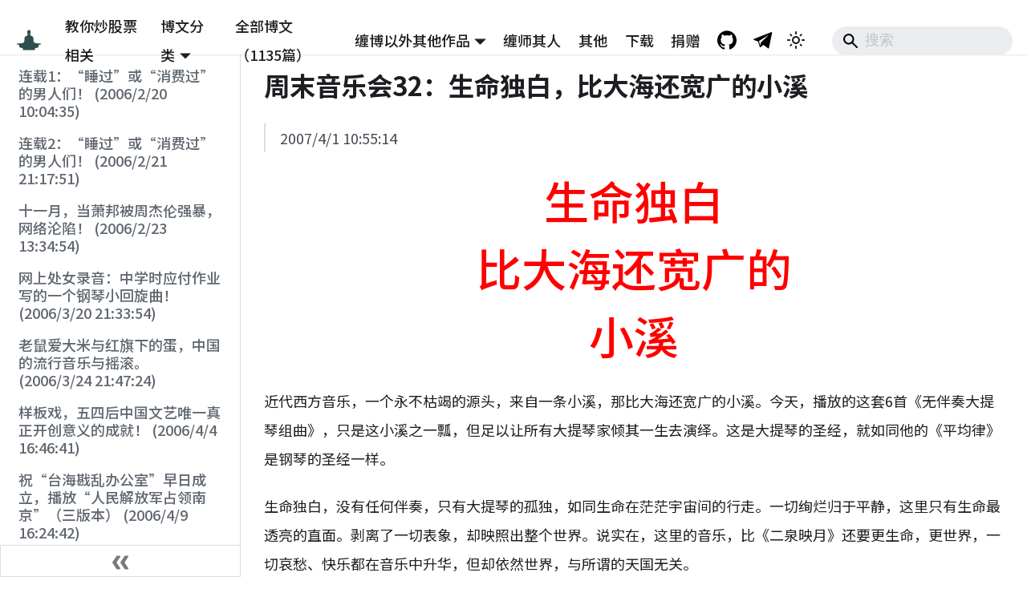

--- FILE ---
content_type: text/html; charset=utf-8
request_url: https://chzhshch.blog/music/weekendconcert32/
body_size: 10322
content:
<!doctype html>
<html lang="zh-Hans" dir="ltr" class="docs-wrapper plugin-docs plugin-id-default docs-version-current docs-doc-page docs-doc-id-music/weekendconcert32" data-has-hydrated="false">
<head>
<meta charset="UTF-8">
<meta name="generator" content="Docusaurus v3.7.0">
<title data-rh="true">全球第一博客 — 缠中说禅</title><meta data-rh="true" property="og:title" content="全球第一博客 — 缠中说禅"><meta data-rh="true" name="viewport" content="width=device-width,initial-scale=1"><meta data-rh="true" name="twitter:card" content="summary_large_image"><meta data-rh="true" property="og:url" content="https://chzhshch.blog/music/weekendconcert32"><meta data-rh="true" property="og:locale" content="zh_Hans"><meta data-rh="true" name="docusaurus_locale" content="zh-Hans"><meta data-rh="true" name="docsearch:language" content="zh-Hans"><meta data-rh="true" name="docusaurus_version" content="current"><meta data-rh="true" name="docusaurus_tag" content="docs-default-current"><meta data-rh="true" name="docsearch:version" content="current"><meta data-rh="true" name="docsearch:docusaurus_tag" content="docs-default-current"><meta data-rh="true" name="description" content="2007/4/1 1014"><meta data-rh="true" property="og:description" content="2007/4/1 1014"><link data-rh="true" rel="icon" href="/img/favicon.ico"><link data-rh="true" rel="canonical" href="https://chzhshch.blog/music/weekendconcert32"><link data-rh="true" rel="alternate" href="https://chzhshch.blog/music/weekendconcert32" hreflang="zh-Hans"><link data-rh="true" rel="alternate" href="https://chzhshch.blog/music/weekendconcert32" hreflang="x-default"><script src="https://pagead2.googlesyndication.com/pagead/js/adsbygoogle.js?client=ca-pub-5686832782200002" crossorigin="anonymous" async></script><link rel="stylesheet" href="/assets/css/styles.07c32687.css">
<script src="/assets/js/runtime~main.dfbc18b4.js" defer="defer"></script>
<script src="/assets/js/main.07276cdb.js" defer="defer"></script>
</head>
<body class="navigation-with-keyboard">
<script>!function(){function t(t){document.documentElement.setAttribute("data-theme",t)}var e=function(){try{return new URLSearchParams(window.location.search).get("docusaurus-theme")}catch(t){}}()||function(){try{return window.localStorage.getItem("theme")}catch(t){}}();t(null!==e?e:"light")}(),function(){try{const n=new URLSearchParams(window.location.search).entries();for(var[t,e]of n)if(t.startsWith("docusaurus-data-")){var a=t.replace("docusaurus-data-","data-");document.documentElement.setAttribute(a,e)}}catch(t){}}()</script><div id="__docusaurus"><div role="region" aria-label="跳到主要内容"><a class="skipToContent_fXgn" href="#__docusaurus_skipToContent_fallback">跳到主要内容</a></div><nav aria-label="主导航" class="navbar navbar--fixed-top"><div class="navbar__inner"><div class="navbar__items"><button aria-label="切换导航栏" aria-expanded="false" class="navbar__toggle clean-btn" type="button"><svg width="30" height="30" viewBox="0 0 30 30" aria-hidden="true"><path stroke="currentColor" stroke-linecap="round" stroke-miterlimit="10" stroke-width="2" d="M4 7h22M4 15h22M4 23h22"></path></svg></button><a class="navbar__brand" href="/"><div class="navbar__logo"><img src="/img/logo.svg" alt="缠中说禅Logo" class="themedComponent_mlkZ themedComponent--light_NVdE"><img src="/img/logo.svg" alt="缠中说禅Logo" class="themedComponent_mlkZ themedComponent--dark_xIcU"></div><b class="navbar__title text--truncate"></b></a><a class="navbar__item navbar__link" href="/stocks/stockschat">教你炒股票相关</a><div class="navbar__item dropdown dropdown--hoverable"><a href="#" aria-haspopup="true" aria-expanded="false" role="button" class="navbar__link">博文分类</a><ul class="dropdown__menu"><li><a class="dropdown__link" href="/stocks/wolves">教你炒股票相关</a></li><li><a class="dropdown__link" href="/confucius/20060204">文史哲学（《论语》详解）</a></li><li><a class="dropdown__link" href="/zen/intro">缠中说禅</a></li><li><a class="dropdown__link" href="/poems/linjiangxian">诗词曲赋</a></li><li><a class="dropdown__link" href="/economics/20060225">时政经济（缠中说禅经济学）</a></li><li><a class="dropdown__link" href="/essays/kingkong">白话杂文</a></li><li><a class="dropdown__link" href="/math/basics1">数理科技（缠中说禅医学）</a></li><li><a aria-current="page" class="dropdown__link dropdown__link--active" href="/music/menconsumed1">音乐艺术</a></li><li><a class="dropdown__link" href="/entertainment/menconsumption">流行娱乐</a></li><li><a class="dropdown__link" href="/fluid/01">  那一夜，他的体液喷了我一身</a></li></ul></div><a class="navbar__item navbar__link" href="/timeline/poems/linjiangxian">全部博文（1135篇）</a></div><div class="navbar__items navbar__items--right"><div class="navbar__item dropdown dropdown--hoverable dropdown--right"><a href="#" aria-haspopup="true" aria-expanded="false" role="button" class="navbar__link">缠博以外其他作品</a><ul class="dropdown__menu"><li><a class="dropdown__link" href="/fundanalysis/liquiditysurplus">《基金分析》木子观点</a></li><li><a class="dropdown__link" href="/qiangguo/makefuss">缠于强国兴华凯迪等论坛作品</a></li><li><a class="dropdown__link" href="/tangfen/hegel">缠用[唐粉]ID发表的作品</a></li><li><a class="dropdown__link" href="/tianya/privacy">缠的天涯作品</a></li><li><a class="dropdown__link" href="/2002posts/sketch">缠于2002年的诗与文</a></li></ul></div><a class="navbar__item navbar__link" href="/identity/simujianghu">缠师其人</a><a class="navbar__item navbar__link" href="/others/yinfujing">其他</a><a class="navbar__item navbar__link" href="/download">下载</a><a class="navbar__item navbar__link" href="/donate">捐赠</a><a href="https://github.com/chanxishe/chzhshch-blog" target="_blank" rel="noopener noreferrer" class="navbar__item navbar__link header-github-link" aria-label="GitHub Repository"></a><a href="https://t.me/chzhshchblog" target="_blank" rel="noopener noreferrer" class="navbar__item navbar__link header-telegram-link" aria-label="Telegram"></a><div class="toggle_vylO colorModeToggle_DEke"><button class="clean-btn toggleButton_gllP toggleButtonDisabled_aARS" type="button" disabled="" title="切换浅色/暗黑模式（当前为浅色模式）" aria-label="切换浅色/暗黑模式（当前为浅色模式）" aria-live="polite" aria-pressed="false"><svg viewBox="0 0 24 24" width="24" height="24" class="lightToggleIcon_pyhR"><path fill="currentColor" d="M12,9c1.65,0,3,1.35,3,3s-1.35,3-3,3s-3-1.35-3-3S10.35,9,12,9 M12,7c-2.76,0-5,2.24-5,5s2.24,5,5,5s5-2.24,5-5 S14.76,7,12,7L12,7z M2,13l2,0c0.55,0,1-0.45,1-1s-0.45-1-1-1l-2,0c-0.55,0-1,0.45-1,1S1.45,13,2,13z M20,13l2,0c0.55,0,1-0.45,1-1 s-0.45-1-1-1l-2,0c-0.55,0-1,0.45-1,1S19.45,13,20,13z M11,2v2c0,0.55,0.45,1,1,1s1-0.45,1-1V2c0-0.55-0.45-1-1-1S11,1.45,11,2z M11,20v2c0,0.55,0.45,1,1,1s1-0.45,1-1v-2c0-0.55-0.45-1-1-1C11.45,19,11,19.45,11,20z M5.99,4.58c-0.39-0.39-1.03-0.39-1.41,0 c-0.39,0.39-0.39,1.03,0,1.41l1.06,1.06c0.39,0.39,1.03,0.39,1.41,0s0.39-1.03,0-1.41L5.99,4.58z M18.36,16.95 c-0.39-0.39-1.03-0.39-1.41,0c-0.39,0.39-0.39,1.03,0,1.41l1.06,1.06c0.39,0.39,1.03,0.39,1.41,0c0.39-0.39,0.39-1.03,0-1.41 L18.36,16.95z M19.42,5.99c0.39-0.39,0.39-1.03,0-1.41c-0.39-0.39-1.03-0.39-1.41,0l-1.06,1.06c-0.39,0.39-0.39,1.03,0,1.41 s1.03,0.39,1.41,0L19.42,5.99z M7.05,18.36c0.39-0.39,0.39-1.03,0-1.41c-0.39-0.39-1.03-0.39-1.41,0l-1.06,1.06 c-0.39,0.39-0.39,1.03,0,1.41s1.03,0.39,1.41,0L7.05,18.36z"></path></svg><svg viewBox="0 0 24 24" width="24" height="24" class="darkToggleIcon_wfgR"><path fill="currentColor" d="M9.37,5.51C9.19,6.15,9.1,6.82,9.1,7.5c0,4.08,3.32,7.4,7.4,7.4c0.68,0,1.35-0.09,1.99-0.27C17.45,17.19,14.93,19,12,19 c-3.86,0-7-3.14-7-7C5,9.07,6.81,6.55,9.37,5.51z M12,3c-4.97,0-9,4.03-9,9s4.03,9,9,9s9-4.03,9-9c0-0.46-0.04-0.92-0.1-1.36 c-0.98,1.37-2.58,2.26-4.4,2.26c-2.98,0-5.4-2.42-5.4-5.4c0-1.81,0.89-3.42,2.26-4.4C12.92,3.04,12.46,3,12,3L12,3z"></path></svg></button></div><div class="navbarSearchContainer_Bca1"><div class="navbar__search searchBarContainer_NW3z" dir="ltr"><input placeholder="搜索" aria-label="Search" class="navbar__search-input searchInput_YFbd" value=""><div class="loadingRing_RJI3 searchBarLoadingRing_YnHq"><div></div><div></div><div></div><div></div></div></div></div></div></div><div role="presentation" class="navbar-sidebar__backdrop"></div></nav><div id="__docusaurus_skipToContent_fallback" class="main-wrapper mainWrapper_z2l0"><div class="docsWrapper_hBAB"><button aria-label="回到顶部" class="clean-btn theme-back-to-top-button backToTopButton_sjWU" type="button"></button><div class="docRoot_UBD9"><aside class="theme-doc-sidebar-container docSidebarContainer_YfHR"><div class="sidebarViewport_aRkj"><div class="sidebar_njMd"><nav aria-label="文档侧边栏" class="menu thin-scrollbar menu_SIkG"><ul class="theme-doc-sidebar-menu menu__list"><li class="theme-doc-sidebar-item-link theme-doc-sidebar-item-link-level-1 menu__list-item"><a class="menu__link" href="/music/menconsumed1">连载1：“睡过”或“消费过”的男人们！ (2006/2/20 10:04:35)</a></li><li class="theme-doc-sidebar-item-link theme-doc-sidebar-item-link-level-1 menu__list-item"><a class="menu__link" href="/music/menconsumed2">连载2：“睡过”或“消费过”的男人们！ (2006/2/21 21:17:51)</a></li><li class="theme-doc-sidebar-item-link theme-doc-sidebar-item-link-level-1 menu__list-item"><a class="menu__link" href="/music/xiaobang">十一月，当萧邦被周杰伦强暴，网络沦陷！ (2006/2/23 13:34:54)</a></li><li class="theme-doc-sidebar-item-link theme-doc-sidebar-item-link-level-1 menu__list-item"><a class="menu__link" href="/music/roundelay">网上处女录音：中学时应付作业写的一个钢琴小回旋曲！ (2006/3/20 21:33:54)</a></li><li class="theme-doc-sidebar-item-link theme-doc-sidebar-item-link-level-1 menu__list-item"><a class="menu__link" href="/music/chinesepopularmusic">老鼠爱大米与红旗下的蛋，中国的流行音乐与摇滚。 (2006/3/24 21:47:24)</a></li><li class="theme-doc-sidebar-item-link theme-doc-sidebar-item-link-level-1 menu__list-item"><a class="menu__link" href="/music/modelopera">样板戏，五四后中国文艺唯一真正开创意义的成就！ (2006/4/4 16:46:41)</a></li><li class="theme-doc-sidebar-item-link theme-doc-sidebar-item-link-level-1 menu__list-item"><a class="menu__link" href="/music/takennanjing">祝“台海戡乱办公室”早日成立，播放“人民解放军占领南京”（三版本） (2006/4/9 16:24:42)</a></li><li class="theme-doc-sidebar-item-link theme-doc-sidebar-item-link-level-1 menu__list-item"><a class="menu__link" href="/music/tocctv">CCTV，不要把无耻当有趣！ (2006/4/10 18:05:28)</a></li><li class="theme-doc-sidebar-item-link theme-doc-sidebar-item-link-level-1 menu__list-item"><a class="menu__link" href="/music/theinternationalev20">鼓吹救世主、大救星的人没有资格唱《国际歌》！（二十版本《国际歌》） (2006/4/13 21:08:00)</a></li><li class="theme-doc-sidebar-item-link theme-doc-sidebar-item-link-level-1 menu__list-item"><a class="menu__link" href="/music/dolphinvocalsound">为球迷，教黄健翔学飙海豚音！ (2006/6/29 21:29:23)</a></li><li class="theme-doc-sidebar-item-link theme-doc-sidebar-item-link-level-1 menu__list-item"><a class="menu__link" href="/music/5rondino">钢琴作品录音：5个小片段及小回旋曲 (2006/6/30 19:15:06)</a></li><li class="theme-doc-sidebar-item-link theme-doc-sidebar-item-link-level-1 menu__list-item"><a class="menu__link" href="/music/artservenobody">文艺不是鸡鸭鹅兔，不为任何人服务！ (2006/7/15 12:26:06)</a></li><li class="theme-doc-sidebar-item-link theme-doc-sidebar-item-link-level-1 menu__list-item"><a class="menu__link" href="/music/mymusicworks">本ID作曲作业录音，院士部级诗集闲谈 (2006/7/16 15:11:29)</a></li><li class="theme-doc-sidebar-item-link theme-doc-sidebar-item-link-level-1 menu__list-item"><a class="menu__link" href="/music/yellowriver">《黄河》，狗尾续貂的垃圾作品！ (2006/7/19 16:22:48)</a></li><li class="theme-doc-sidebar-item-link theme-doc-sidebar-item-link-level-1 menu__list-item"><a class="menu__link" href="/music/weekendconcert01">公告：网上周末音乐会1 (2006/7/21 16:12:03)</a></li><li class="theme-doc-sidebar-item-link theme-doc-sidebar-item-link-level-1 menu__list-item"><a class="menu__link" href="/music/2rocklyrics">摇滚歌词两首：生活的土地上長滿大米高粱/杀人！ (2006/7/23 16:44:27)</a></li><li class="theme-doc-sidebar-item-link theme-doc-sidebar-item-link-level-1 menu__list-item"><a class="menu__link" href="/music/weekendconcert02">周末音乐会2！（舒伯特钢琴作品专场） (2006/7/28 12:57:43)</a></li><li class="theme-doc-sidebar-item-link theme-doc-sidebar-item-link-level-1 menu__list-item"><a class="menu__link" href="/music/weekendconcert03">周末音乐会3：勃拉姆斯最好的交响乐，向古典主义的致敬！ (2006/8/4 18:06:37)</a></li><li class="theme-doc-sidebar-item-link theme-doc-sidebar-item-link-level-1 menu__list-item"><a class="menu__link" href="/music/mypianopieces">本ID钢琴小品录音：“淡远的游思”（中学） (2006/8/6 15:30:11)</a></li><li class="theme-doc-sidebar-item-link theme-doc-sidebar-item-link-level-1 menu__list-item"><a class="menu__link" href="/music/weekendconcert04">周末音乐会4：最顶尖器乐大师----舒伯特 (2006/8/11 12:30:43)</a></li><li class="theme-doc-sidebar-item-link theme-doc-sidebar-item-link-level-1 menu__list-item"><a class="menu__link" href="/music/weekendconcert05">周末音乐会5：舒伯特《冬之旅》 (2006/8/18 21:38:33)</a></li><li class="theme-doc-sidebar-item-link theme-doc-sidebar-item-link-level-1 menu__list-item"><a class="menu__link" href="/music/weekendconcert06">周末音乐会6：天使莫扎特 (2006/8/25 17:17:47)</a></li><li class="theme-doc-sidebar-item-link theme-doc-sidebar-item-link-level-1 menu__list-item"><a class="menu__link" href="/music/weekendconcert07">周末音乐会7：小调莫扎特 (2006/9/1 17:05:46)</a></li><li class="theme-doc-sidebar-item-link theme-doc-sidebar-item-link-level-1 menu__list-item"><a class="menu__link" href="/music/weekendconcert08">周末音乐会8：见证---萧斯塔科维奇 (2006/9/8 12:59:37)</a></li><li class="theme-doc-sidebar-item-link theme-doc-sidebar-item-link-level-1 menu__list-item"><a class="menu__link" href="/music/weekendconcert09">周末音乐会9：键盘上的天鹅之歌 (2006/9/15 13:59:01)</a></li><li class="theme-doc-sidebar-item-link theme-doc-sidebar-item-link-level-1 menu__list-item"><a class="menu__link" href="/music/weekendconcert10">周末音乐会10：死神与少女，完成的未完成！ (2006/9/23 15:21:40)</a></li><li class="theme-doc-sidebar-item-link theme-doc-sidebar-item-link-level-1 menu__list-item"><a class="menu__link" href="/music/firstpianosonata">缠中说禅作品录音：第一钢琴奏鸣曲（中学） (2006/9/25 12:20:35)</a></li><li class="theme-doc-sidebar-item-link theme-doc-sidebar-item-link-level-1 menu__list-item"><a class="menu__link" href="/music/weekendconcert11">周末音乐会11：炮火中的永恒 (2006/9/29 17:55:35)</a></li><li class="theme-doc-sidebar-item-link theme-doc-sidebar-item-link-level-1 menu__list-item"><a class="menu__link" href="/music/weekendconcert12">周末音乐会12：阳光舒伯特 (2006/10/7 14:20:16)</a></li><li class="theme-doc-sidebar-item-link theme-doc-sidebar-item-link-level-1 menu__list-item"><a class="menu__link" href="/music/weekendconcert13">周末音乐会13：来自维也纳的颠峰决战 (2006/10/21 12:34:40)</a></li><li class="theme-doc-sidebar-item-link theme-doc-sidebar-item-link-level-1 menu__list-item"><a class="menu__link" href="/music/weekendconcert14">周末音乐会14：那位死于同志的俄罗斯同志。 (2006/10/28 13:54:19)</a></li><li class="theme-doc-sidebar-item-link theme-doc-sidebar-item-link-level-1 menu__list-item"><a class="menu__link" href="/music/weekendconcert15">周末音乐会15：让“老柴”同志腻死你！ (2006/11/4 9:07:19)</a></li><li class="theme-doc-sidebar-item-link theme-doc-sidebar-item-link-level-1 menu__list-item"><a class="menu__link" href="/music/weekendconcert16">周末音乐会16：那匍匐在强悍女人脚下的柔弱男人！ (2006/11/11 11:11:11)</a></li><li class="theme-doc-sidebar-item-link theme-doc-sidebar-item-link-level-1 menu__list-item"><a class="menu__link" href="/music/thirdpianosonata">缠中说禅《第三钢琴奏鸣曲》录音：中国人18岁前所写最佳钢琴奏鸣曲 (2006/11/14 0:59:57)</a></li><li class="theme-doc-sidebar-item-link theme-doc-sidebar-item-link-level-1 menu__list-item"><a class="menu__link" href="/music/weekendconcert17">周末音乐会17：最伟大乱伦者的同志生涯 (2006/11/18 11:40:39)</a></li><li class="theme-doc-sidebar-item-link theme-doc-sidebar-item-link-level-1 menu__list-item"><a class="menu__link" href="/music/weekendconcert18">周末音乐会18：今夜，只让大提琴迷死你！ (2006/11/25 9:30:12)</a></li><li class="theme-doc-sidebar-item-link theme-doc-sidebar-item-link-level-1 menu__list-item"><a class="menu__link" href="/music/weekendconcert19">周末音乐会19：今夜，继续用大提琴勾引你！ (2006/12/2 11:53:00)</a></li><li class="theme-doc-sidebar-item-link theme-doc-sidebar-item-link-level-1 menu__list-item"><a class="menu__link" href="/music/weekendconcert20">周末音乐会20:当面首把第一次交给右手时,天才在干什么? (2006/12/9 11:20:08)</a></li><li class="theme-doc-sidebar-item-link theme-doc-sidebar-item-link-level-1 menu__list-item"><a class="menu__link" href="/music/weekendconcert21">周末音乐会21：二十根柱状物的高潮 (2006/12/16 11:57:26)</a></li><li class="theme-doc-sidebar-item-link theme-doc-sidebar-item-link-level-1 menu__list-item"><a class="menu__link" href="/music/weekendconcert22">周末音乐会22：民族乐派的印度神油 (2006/12/23 15:15:15)</a></li><li class="theme-doc-sidebar-item-link theme-doc-sidebar-item-link-level-1 menu__list-item"><a class="menu__link" href="/music/weekendconcert23">周末音乐会23：二十世纪的保守主义 (2007/1/6 11:06:35)</a></li><li class="theme-doc-sidebar-item-link theme-doc-sidebar-item-link-level-1 menu__list-item"><a class="menu__link" href="/music/moanandsing">叫床与歌唱 (2007/1/7 15:15:06)</a></li><li class="theme-doc-sidebar-item-link theme-doc-sidebar-item-link-level-1 menu__list-item"><a class="menu__link" href="/music/weekendconcert24">周末音乐会24：乐器之王的第一次 (2007/1/14 14:49:43)</a></li><li class="theme-doc-sidebar-item-link theme-doc-sidebar-item-link-level-1 menu__list-item"><a class="menu__link" href="/music/weekendconcert25">周末音乐会25：难得强劲的老二 (2007/1/21 12:50:57)</a></li><li class="theme-doc-sidebar-item-link theme-doc-sidebar-item-link-level-1 menu__list-item"><a class="menu__link" href="/music/weekendconcert26">周末音乐会26：暴风雨 (2007/1/28 10:56:02)</a></li><li class="theme-doc-sidebar-item-link theme-doc-sidebar-item-link-level-1 menu__list-item"><a class="menu__link" href="/music/weekendconcert27">周末音乐会27：非古典古典、非浪漫浪漫 (2007/2/4 14:39:23)</a></li><li class="theme-doc-sidebar-item-link theme-doc-sidebar-item-link-level-1 menu__list-item"><a class="menu__link" href="/music/weekendconcert28">周末音乐会28：幻想 (2007/2/11 12:55:45)</a></li><li class="theme-doc-sidebar-item-link theme-doc-sidebar-item-link-level-1 menu__list-item"><a class="menu__link" href="/music/weekendconcert29">周末音乐会29：没有音乐的声乐时代 (2007/2/24 15:19:35)</a></li><li class="theme-doc-sidebar-item-link theme-doc-sidebar-item-link-level-1 menu__list-item"><a class="menu__link" href="/music/singingskills">歌唱技术 (2007/3/4 11:24:45)</a></li><li class="theme-doc-sidebar-item-link theme-doc-sidebar-item-link-level-1 menu__list-item"><a class="menu__link" href="/music/weekendconcert30">周末音乐会30：最伟大男高音 (2007/3/18 12:13:30)</a></li><li class="theme-doc-sidebar-item-link theme-doc-sidebar-item-link-level-1 menu__list-item"><a class="menu__link" href="/music/weekendconcert31">周末音乐会31：孤魂的世纪游荡 (2007/3/25 13:50:10)</a></li><li class="theme-doc-sidebar-item-link theme-doc-sidebar-item-link-level-1 menu__list-item"><a class="menu__link menu__link--active" aria-current="page" href="/music/weekendconcert32">周末音乐会32：生命独白，比大海还宽广的小溪 (2007/4/1 10:55:14)</a></li><li class="theme-doc-sidebar-item-link theme-doc-sidebar-item-link-level-1 menu__list-item"><a class="menu__link" href="/music/weekendconcert33">周末音乐会33：这人，让卡拉扬成为小丑 (2007/4/8 12:50:31)</a></li><li class="theme-doc-sidebar-item-link theme-doc-sidebar-item-link-level-1 menu__list-item"><a class="menu__link" href="/music/weekendconcert34">周末音乐会34：能重量的四季生命 (2007/4/15 11:38:14)</a></li><li class="theme-doc-sidebar-item-link theme-doc-sidebar-item-link-level-1 menu__list-item"><a class="menu__link" href="/music/weekendconcert35">周末音乐会35：滥交，艺术的权利 (2007/4/29 12:08:17)</a></li><li class="theme-doc-sidebar-item-link theme-doc-sidebar-item-link-level-1 menu__list-item"><a class="menu__link" href="/music/weekendconcert36">周末音乐会36：英雄 (2007/5/20 14:01:01)</a></li><li class="theme-doc-sidebar-item-link theme-doc-sidebar-item-link-level-1 menu__list-item"><a class="menu__link" href="/music/listening">倾听的人文与历史 (2007/5/27 10:36:48)</a></li><li class="theme-doc-sidebar-item-link theme-doc-sidebar-item-link-level-1 menu__list-item"><a class="menu__link" href="/music/weekendconcert37">周末音乐会37：大地之歌，中西灵魂的419激荡 (2007/6/3 11:42:41)</a></li><li class="theme-doc-sidebar-item-link theme-doc-sidebar-item-link-level-1 menu__list-item"><a class="menu__link" href="/music/weekendconcert38">周末音乐会38：没有艺术的世界，我们SPA去！ (2007/6/17 11:06:11)</a></li><li class="theme-doc-sidebar-item-link theme-doc-sidebar-item-link-level-1 menu__list-item"><a class="menu__link" href="/music/weekendconcert39">周末音乐会39：未完成与最后 (2007/7/8 12:04:18)</a></li><li class="theme-doc-sidebar-item-link theme-doc-sidebar-item-link-level-1 menu__list-item"><a class="menu__link" href="/music/weekendconcert40">周末音乐会40：非精非神的精神 (2007/7/14 17:02:59)</a></li><li class="theme-doc-sidebar-item-link theme-doc-sidebar-item-link-level-1 menu__list-item"><a class="menu__link" href="/music/weekendconcert41">周末音乐会41：贝多芬的第一次 (2007/8/4 18:54:59)</a></li><li class="theme-doc-sidebar-item-link theme-doc-sidebar-item-link-level-1 menu__list-item"><a class="menu__link" href="/music/silence">本ID十八岁写的第一首无调性音乐《寂》 (2007/8/18 11:33:06)</a></li><li class="theme-doc-sidebar-item-link theme-doc-sidebar-item-link-level-1 menu__list-item"><a class="menu__link" href="/music/weekendconcert42">周末音乐会42：生与死的拷问 (2007/8/25 14:55:06)</a></li><li class="theme-doc-sidebar-item-link theme-doc-sidebar-item-link-level-1 menu__list-item"><a class="menu__link" href="/music/singingskills2">歌唱技术（二） (2007/12/4 20:49:39)</a></li><li class="theme-doc-sidebar-item-link theme-doc-sidebar-item-link-level-1 menu__list-item"><a class="menu__link" href="/music/simplesinging">唱歌其实是很简单的事情 (2008/7/7 15:48:09)</a></li></ul></nav><button type="button" title="收起侧边栏" aria-label="收起侧边栏" class="button button--secondary button--outline collapseSidebarButton_PEFL"><svg width="20" height="20" aria-hidden="true" class="collapseSidebarButtonIcon_kv0_"><g fill="#7a7a7a"><path d="M9.992 10.023c0 .2-.062.399-.172.547l-4.996 7.492a.982.982 0 01-.828.454H1c-.55 0-1-.453-1-1 0-.2.059-.403.168-.551l4.629-6.942L.168 3.078A.939.939 0 010 2.528c0-.548.45-.997 1-.997h2.996c.352 0 .649.18.828.45L9.82 9.472c.11.148.172.347.172.55zm0 0"></path><path d="M19.98 10.023c0 .2-.058.399-.168.547l-4.996 7.492a.987.987 0 01-.828.454h-3c-.547 0-.996-.453-.996-1 0-.2.059-.403.168-.551l4.625-6.942-4.625-6.945a.939.939 0 01-.168-.55 1 1 0 01.996-.997h3c.348 0 .649.18.828.45l4.996 7.492c.11.148.168.347.168.55zm0 0"></path></g></svg></button></div></div></aside><main class="docMainContainer_TBSr"><div class="container padding-top--md padding-bottom--lg"><div class="row"><div class="col"><div class="docItemContainer_Djhp"><article><div class="theme-doc-markdown markdown"><header><h1>周末音乐会32：生命独白，比大海还宽广的小溪</h1></header>
<blockquote>
<p>2007/4/1 10:55:14</p>
</blockquote>
<div style="color:#FF0000;font-weight:500;font-size:56px;line-height:150%;text-align:center;margin-bottom:20px"><p>生命独白 <br>
比大海还宽广的 <br>
小溪</p></div>
<p>近代西方音乐，一个永不枯竭的源头，来自一条小溪，那比大海还宽广的小溪。今天，播放的这套6首《无伴奏大提琴组曲》，只是这小溪之一瓢，但足以让所有大提琴家倾其一生去演绎。这是大提琴的圣经，就如同他的《平均律》是钢琴的圣经一样。</p>
<p>生命独白，没有任何伴奏，只有大提琴的孤独，如同生命在茫茫宇宙间的行走。一切绚烂归于平静，这里只有生命最透亮的直面。剥离了一切表象，却映照出整个世界。说实在，这里的音乐，比《二泉映月》还要更生命，更世界，一切哀愁、快乐都在音乐中升华，但却依然世界，与所谓的天国无关。</p>
<p>在真正的音乐面前，语言永远苍白，还是去倾听吧。</p>
<!-- -->
<!-- -->
<svg class="e05e18"><symbol id="audio-player-icon-id-prefix-button-pause-playlist" viewBox="0 0 24 24" xmlns="http://www.w3.org/2000/svg"><path d="M14 3.23v2.06c2.89.86 5 3.54 5 6.71s-2.11 5.84-5 6.7v2.07c4-.91 7-4.49 7-8.77 0-4.28-3-7.86-7-8.77M16.5 12c0-1.77-1-3.29-2.5-4.03V16c1.5-.71 2.5-2.24 2.5-4M3 9v6h4l5 5V4L7 9H3z" fill="#4285f4"></path></symbol><symbol id="audio-player-icon-id-prefix-button-pause" viewBox="0 0 24 24" xmlns="http://www.w3.org/2000/svg"><path d="M14 19h4V5h-4M6 19h4V5H6v14z" fill="#5a5a5a"></path></symbol><symbol id="audio-player-icon-id-prefix-button-play" viewBox="0 0 24 24" xmlns="http://www.w3.org/2000/svg"><path d="M8 5.14v14l11-7-11-7z" fill="#5a5a5a"></path></symbol><symbol id="audio-player-icon-id-prefix-button-track-list" viewBox="-1 -1 23 23" xmlns="http://www.w3.org/2000/svg"><path d="M19 9H2v2h17V9m0-4H2v2h17V5M2 15h13v-2H2v2m15-2v6l5-3-5-3z" fill="#5a5a5a"></path></symbol><symbol id="audio-player-icon-id-prefix-button-prev-track" viewBox="0 0 24 24" xmlns="http://www.w3.org/2000/svg"><path d="M6 6h2v12H6zm3.5 6l8.5 6V6z" fill="#5a5a5a"></path></symbol><symbol id="audio-player-icon-id-prefix-button-next-track" viewBox="0 0 24 24" xmlns="http://www.w3.org/2000/svg"><path d="M6 18l8.5-6L6 6v12zM16 6v12h2V6h-2z" fill="#5a5a5a"></path></symbol><symbol id="audio-player-icon-id-prefix-button-repeat" viewBox="0 0 24 24" xmlns="http://www.w3.org/2000/svg"><path d="M17 17H7v-3l-4 4 4 4v-3h12v-6h-2M7 7h10v3l4-4-4-4v3H5v6h2V7z" fill="#5a5a5a"></path></symbol><symbol id="audio-player-icon-id-prefix-button-repeat-one" viewBox="0 0 24 24" xmlns="http://www.w3.org/2000/svg"><path d="M13 15V9h-1l-2 1v1h1.5v4m5.5 2H7v-3l-4 4 4 4v-3h12v-6h-2M7 7h10v3l4-4-4-4v3H5v6h2V7z" fill="#5a5a5a"></path></symbol><symbol id="audio-player-icon-id-prefix-button-shuffle" viewBox="0 0 24 24" xmlns="http://www.w3.org/2000/svg"><path d="M14.83 13.41l-1.41 1.41 3.13 3.13L14.5 20H20v-5.5l-2.04 2.04-3.13-3.13M14.5 4l2.04 2.04L4 18.59 5.41 20 17.96 7.46 20 9.5V4m-9.41 5.17L5.41 4 4 5.41l5.17 5.17 1.42-1.41z" fill="#5a5a5a"></path></symbol><symbol id="audio-player-icon-id-prefix-button-sound-off" viewBox="0 0 24 24" xmlns="http://www.w3.org/2000/svg"><path d="M12 4L9.91 6.09 12 8.18M4.27 3L3 4.27 7.73 9H3v6h4l5 5v-6.73l4.25 4.26c-.67.51-1.42.93-2.25 1.17v2.07c1.38-.32 2.63-.95 3.68-1.81L19.73 21 21 19.73l-9-9M19 12c0 .94-.2 1.82-.54 2.64l1.51 1.51A8.916 8.916 0 0 0 21 12c0-4.28-3-7.86-7-8.77v2.06c2.89.86 5 3.54 5 6.71m-2.5 0c0-1.77-1-3.29-2.5-4.03v2.21l2.45 2.45c.05-.2.05-.42.05-.63z" fill="#5a5a5a"></path></symbol><symbol id="audio-player-icon-id-prefix-button-sound-on" viewBox="0 0 24 24" xmlns="http://www.w3.org/2000/svg"><path d="M14 3.23v2.06c2.89.86 5 3.54 5 6.71s-2.11 5.84-5 6.7v2.07c4-.91 7-4.49 7-8.77 0-4.28-3-7.86-7-8.77M16.5 12c0-1.77-1-3.29-2.5-4.03V16c1.5-.71 2.5-2.24 2.5-4M3 9v6h4l5 5V4L7 9H3z" fill="#5a5a5a"></path></symbol><symbol id="audio-player-icon-id-prefix-button-download" viewBox="0 0 24 24" xmlns="http://www.w3.org/2000/svg"><path d="M5,20H19V18H5M19,9H15V3H9V9H5L12,16L19,9Z" fill="#5a5a5a"></path></symbol><symbol id="audio-player-icon-id-prefix-play-list-menu" viewBox="0 0 24 24" xmlns="http://www.w3.org/2000/svg"><path d="M15 6H3v2h12V6zm0 4H3v2h12v-2zM3 16h8v-2H3v2zM17 6v8.18c-.31-.11-.65-.18-1-.18-1.66 0-3 1.34-3 3s1.34 3 3 3 3-1.34 3-3V8h3V6h-5z" fill="#5a5a5a"></path></symbol><symbol id="audio-player-icon-id-prefix-play-list-plus" viewBox="-1 -1 23 23" xmlns="http://www.w3.org/2000/svg"><path d="M14 10H2v2h12v-2zm0-4H2v2h12V6zm4 8v-4h-2v4h-4v2h4v4h2v-4h4v-2h-4zM2 16h8v-2H2v2z" fill="#5a5a5a"></path></symbol><symbol id="audio-player-icon-id-prefix-trash-bin" viewBox="0 0 24 24" xmlns="http://www.w3.org/2000/svg"><path d="M6 19c0 1.1.9 2 2 2h8c1.1 0 2-.9 2-2V7H6v12zm2.46-7.12l1.41-1.41L12 12.59l2.12-2.12 1.41 1.41L13.41 14l2.12 2.12-1.41 1.41L12 15.41l-2.12 2.12-1.41-1.41L10.59 14l-2.13-2.12zM15.5 4l-1-1h-5l-1 1H5v2h14V4z" fill="#5a5a5a"></path></symbol></svg><div class="my-class-name"><audio class="e2ec9c" preload="metadata" src="https://resources.chzhshch.blog/music/119.%E5%91%A8%E6%9C%AB%E9%9F%B3%E4%B9%90%E4%BC%9A32%EF%BC%9A%E3%80%8A%E5%B7%B4%E8%B5%AB%E6%97%A0%E4%BC%B4%E5%A5%8F%E5%A4%A7%E6%8F%90%E7%90%B4%E7%AC%AC%E4%B8%80%E7%BB%84%E6%9B%B2%E3%80%8B1.mp3" volume="1"><track kind="captions" src="https://resources.chzhshch.blog/music/119.%E5%91%A8%E6%9C%AB%E9%9F%B3%E4%B9%90%E4%BC%9A32%EF%BC%9A%E3%80%8A%E5%B7%B4%E8%B5%AB%E6%97%A0%E4%BC%B4%E5%A5%8F%E5%A4%A7%E6%8F%90%E7%90%B4%E7%AC%AC%E4%B8%80%E7%BB%84%E6%9B%B2%E3%80%8B1.mp3"></audio><div class="fa9e1a"><div class="b31ddf"><button aria-label="shuffle" class="bff2b5" type="button"><svg class="ac7b4a"><use xlink:href="#audio-player-icon-id-prefix-button-shuffle"></use></svg></button><button aria-label="repeat" class="bff2b5" type="button"><svg class="ac7b4a"><use xlink:href="#audio-player-icon-id-prefix-button-repeat"></use></svg></button><button aria-label="prev" class="bff2b5" type="button"><svg class="ac7b4a"><use xlink:href="#audio-player-icon-id-prefix-button-prev-track"></use></svg></button><button aria-label="play" class="bff2b5" type="button"><svg class="ac7b4a"><use xlink:href="#audio-player-icon-id-prefix-button-play"></use></svg></button><button aria-label="next" class="bff2b5" type="button"><svg class="ac7b4a"><use xlink:href="#audio-player-icon-id-prefix-button-next-track"></use></svg></button><button aria-label="track-list" class="bff2b5 a45085" type="button"><svg class="ac7b4a"><use xlink:href="#audio-player-icon-id-prefix-button-track-list"></use></svg></button></div><div class="bd925c"><span class="c7b08a df7adc">0:00 / 0:00</span><div class="e0b58b c0ae57"><div class="cc7be8"><div class="c44fc5" style="transform:translateZ(0) scaleX(0)"></div></div><div class="eee1d0"><div class="f79532" style="left:0%"></div></div><input aria-label="progress bar" class="f9d0be" max="1" min="0" step="0.001" type="range" value="0"></div><button aria-label="switch-sound" class="bff2b5 ab5ee0" type="button"><svg class="ac7b4a"><use xlink:href="#audio-player-icon-id-prefix-button-sound-on"></use></svg></button><div class="e0b58b da6e9c e13c85"><div class="cc7be8"><div class="c44fc5" style="transform:translateZ(0) scaleX(1)"></div></div><div class="eee1d0"><div class="f79532" style="left:100%"></div></div><input aria-label="volume bar" class="f9d0be" max="1" min="0" step="0.001" type="range" value="0"></div></div></div><ul class="d6f4a6"><li class="b48888 b28ca0"><audio class="b3c7d7" muted="" preload="auto" src="https://resources.chzhshch.blog/music/119.%E5%91%A8%E6%9C%AB%E9%9F%B3%E4%B9%90%E4%BC%9A32%EF%BC%9A%E3%80%8A%E5%B7%B4%E8%B5%AB%E6%97%A0%E4%BC%B4%E5%A5%8F%E5%A4%A7%E6%8F%90%E7%90%B4%E7%AC%AC%E4%B8%80%E7%BB%84%E6%9B%B2%E3%80%8B1.mp3"></audio><button aria-label="play" class="bbcf1f" type="button"><svg class="a7a82b"><use xlink:href="#audio-player-icon-id-prefix-button-play"></use></svg></button><div class="c4d018"><div class="bef821">周末音乐会32：《巴赫无伴奏大提琴第一组曲》1</div></div><div class="bee42b">0:00</div></li><li class="b48888"><audio class="b3c7d7" muted="" preload="auto" src="https://resources.chzhshch.blog/music/120.%E5%91%A8%E6%9C%AB%E9%9F%B3%E4%B9%90%E4%BC%9A32%EF%BC%9A%E3%80%8A%E5%B7%B4%E8%B5%AB%E6%97%A0%E4%BC%B4%E5%A5%8F%E5%A4%A7%E6%8F%90%E7%90%B4%E7%AC%AC%E4%B8%80%E7%BB%84%E6%9B%B2%E3%80%8B2.mp3"></audio><button aria-label="play" class="bbcf1f" type="button"><svg class="a7a82b"><use xlink:href="#audio-player-icon-id-prefix-button-play"></use></svg></button><div class="c4d018"><div class="bef821">周末音乐会32：《巴赫无伴奏大提琴第一组曲》2</div></div><div class="bee42b">0:00</div></li><li class="b48888"><audio class="b3c7d7" muted="" preload="auto" src="https://resources.chzhshch.blog/music/121.%E5%91%A8%E6%9C%AB%E9%9F%B3%E4%B9%90%E4%BC%9A32%EF%BC%9A%E3%80%8A%E5%B7%B4%E8%B5%AB%E6%97%A0%E4%BC%B4%E5%A5%8F%E5%A4%A7%E6%8F%90%E7%90%B4%E7%AC%AC%E4%B8%80%E7%BB%84%E6%9B%B2%E3%80%8B3.mp3"></audio><button aria-label="play" class="bbcf1f" type="button"><svg class="a7a82b"><use xlink:href="#audio-player-icon-id-prefix-button-play"></use></svg></button><div class="c4d018"><div class="bef821">周末音乐会32：《巴赫无伴奏大提琴第一组曲》3</div></div><div class="bee42b">0:00</div></li><li class="b48888"><audio class="b3c7d7" muted="" preload="auto" src="https://resources.chzhshch.blog/music/122.%E5%91%A8%E6%9C%AB%E9%9F%B3%E4%B9%90%E4%BC%9A32%EF%BC%9A%E3%80%8A%E5%B7%B4%E8%B5%AB%E6%97%A0%E4%BC%B4%E5%A5%8F%E5%A4%A7%E6%8F%90%E7%90%B4%E7%AC%AC%E4%B8%80%E7%BB%84%E6%9B%B2%E3%80%8B4.mp3"></audio><button aria-label="play" class="bbcf1f" type="button"><svg class="a7a82b"><use xlink:href="#audio-player-icon-id-prefix-button-play"></use></svg></button><div class="c4d018"><div class="bef821">周末音乐会32：《巴赫无伴奏大提琴第一组曲》4</div></div><div class="bee42b">0:00</div></li><li class="b48888"><audio class="b3c7d7" muted="" preload="auto" src="https://resources.chzhshch.blog/music/123.%E5%91%A8%E6%9C%AB%E9%9F%B3%E4%B9%90%E4%BC%9A32%EF%BC%9A%E3%80%8A%E5%B7%B4%E8%B5%AB%E6%97%A0%E4%BC%B4%E5%A5%8F%E5%A4%A7%E6%8F%90%E7%90%B4%E7%AC%AC%E4%B8%80%E7%BB%84%E6%9B%B2%E3%80%8B5.mp3"></audio><button aria-label="play" class="bbcf1f" type="button"><svg class="a7a82b"><use xlink:href="#audio-player-icon-id-prefix-button-play"></use></svg></button><div class="c4d018"><div class="bef821">周末音乐会32：《巴赫无伴奏大提琴第一组曲》5</div></div><div class="bee42b">0:00</div></li><li class="b48888"><audio class="b3c7d7" muted="" preload="auto" src="https://resources.chzhshch.blog/music/124.%E5%91%A8%E6%9C%AB%E9%9F%B3%E4%B9%90%E4%BC%9A32%EF%BC%9A%E3%80%8A%E5%B7%B4%E8%B5%AB%E6%97%A0%E4%BC%B4%E5%A5%8F%E5%A4%A7%E6%8F%90%E7%90%B4%E7%AC%AC%E4%B8%80%E7%BB%84%E6%9B%B2%E3%80%8B6.mp3"></audio><button aria-label="play" class="bbcf1f" type="button"><svg class="a7a82b"><use xlink:href="#audio-player-icon-id-prefix-button-play"></use></svg></button><div class="c4d018"><div class="bef821">周末音乐会32：《巴赫无伴奏大提琴第一组曲》6</div></div><div class="bee42b">0:00</div></li><li class="b48888"><audio class="b3c7d7" muted="" preload="auto" src="https://resources.chzhshch.blog/music/89.%E5%91%A8%E6%9C%AB%E9%9F%B3%E4%B9%90%E4%BC%9A32%EF%BC%9A%E3%80%8A%E5%B7%B4%E8%B5%AB%E6%97%A0%E4%BC%B4%E5%A5%8F%E5%A4%A7%E6%8F%90%E7%90%B4%E7%AC%AC%E4%BA%8C%E7%BB%84%E6%9B%B2%E3%80%8B1.mp3"></audio><button aria-label="play" class="bbcf1f" type="button"><svg class="a7a82b"><use xlink:href="#audio-player-icon-id-prefix-button-play"></use></svg></button><div class="c4d018"><div class="bef821">周末音乐会32：《巴赫无伴奏大提琴第二组曲》1</div></div><div class="bee42b">0:00</div></li><li class="b48888"><audio class="b3c7d7" muted="" preload="auto" src="https://resources.chzhshch.blog/music/90.%E5%91%A8%E6%9C%AB%E9%9F%B3%E4%B9%90%E4%BC%9A32%EF%BC%9A%E3%80%8A%E5%B7%B4%E8%B5%AB%E6%97%A0%E4%BC%B4%E5%A5%8F%E5%A4%A7%E6%8F%90%E7%90%B4%E7%AC%AC%E4%BA%8C%E7%BB%84%E6%9B%B2%E3%80%8B2.mp3"></audio><button aria-label="play" class="bbcf1f" type="button"><svg class="a7a82b"><use xlink:href="#audio-player-icon-id-prefix-button-play"></use></svg></button><div class="c4d018"><div class="bef821">周末音乐会32：《巴赫无伴奏大提琴第二组曲》2</div></div><div class="bee42b">0:00</div></li><li class="b48888"><audio class="b3c7d7" muted="" preload="auto" src="https://resources.chzhshch.blog/music/91.%E5%91%A8%E6%9C%AB%E9%9F%B3%E4%B9%90%E4%BC%9A32%EF%BC%9A%E3%80%8A%E5%B7%B4%E8%B5%AB%E6%97%A0%E4%BC%B4%E5%A5%8F%E5%A4%A7%E6%8F%90%E7%90%B4%E7%AC%AC%E4%BA%8C%E7%BB%84%E6%9B%B2%E3%80%8B3.mp3"></audio><button aria-label="play" class="bbcf1f" type="button"><svg class="a7a82b"><use xlink:href="#audio-player-icon-id-prefix-button-play"></use></svg></button><div class="c4d018"><div class="bef821">周末音乐会32：《巴赫无伴奏大提琴第二组曲》3</div></div><div class="bee42b">0:00</div></li><li class="b48888"><audio class="b3c7d7" muted="" preload="auto" src="https://resources.chzhshch.blog/music/92.%E5%91%A8%E6%9C%AB%E9%9F%B3%E4%B9%90%E4%BC%9A32%EF%BC%9A%E3%80%8A%E5%B7%B4%E8%B5%AB%E6%97%A0%E4%BC%B4%E5%A5%8F%E5%A4%A7%E6%8F%90%E7%90%B4%E7%AC%AC%E4%BA%8C%E7%BB%84%E6%9B%B2%E3%80%8B4.mp3"></audio><button aria-label="play" class="bbcf1f" type="button"><svg class="a7a82b"><use xlink:href="#audio-player-icon-id-prefix-button-play"></use></svg></button><div class="c4d018"><div class="bef821">周末音乐会32：《巴赫无伴奏大提琴第二组曲》4</div></div><div class="bee42b">0:00</div></li><li class="b48888"><audio class="b3c7d7" muted="" preload="auto" src="https://resources.chzhshch.blog/music/93.%E5%91%A8%E6%9C%AB%E9%9F%B3%E4%B9%90%E4%BC%9A32%EF%BC%9A%E3%80%8A%E5%B7%B4%E8%B5%AB%E6%97%A0%E4%BC%B4%E5%A5%8F%E5%A4%A7%E6%8F%90%E7%90%B4%E7%AC%AC%E4%BA%8C%E7%BB%84%E6%9B%B2%E3%80%8B5.mp3"></audio><button aria-label="play" class="bbcf1f" type="button"><svg class="a7a82b"><use xlink:href="#audio-player-icon-id-prefix-button-play"></use></svg></button><div class="c4d018"><div class="bef821">周末音乐会32：《巴赫无伴奏大提琴第二组曲》5</div></div><div class="bee42b">0:00</div></li><li class="b48888"><audio class="b3c7d7" muted="" preload="auto" src="https://resources.chzhshch.blog/music/94.%E5%91%A8%E6%9C%AB%E9%9F%B3%E4%B9%90%E4%BC%9A32%EF%BC%9A%E3%80%8A%E5%B7%B4%E8%B5%AB%E6%97%A0%E4%BC%B4%E5%A5%8F%E5%A4%A7%E6%8F%90%E7%90%B4%E7%AC%AC%E4%BA%8C%E7%BB%84%E6%9B%B2%E3%80%8B6.mp3"></audio><button aria-label="play" class="bbcf1f" type="button"><svg class="a7a82b"><use xlink:href="#audio-player-icon-id-prefix-button-play"></use></svg></button><div class="c4d018"><div class="bef821">周末音乐会32：《巴赫无伴奏大提琴第二组曲》6</div></div><div class="bee42b">0:00</div></li><li class="b48888"><audio class="b3c7d7" muted="" preload="auto" src="https://resources.chzhshch.blog/music/101.%E5%91%A8%E6%9C%AB%E9%9F%B3%E4%B9%90%E4%BC%9A32%EF%BC%9A%E3%80%8A%E5%B7%B4%E8%B5%AB%E6%97%A0%E4%BC%B4%E5%A5%8F%E5%A4%A7%E6%8F%90%E7%90%B4%E7%AC%AC%E4%B8%89%E7%BB%84%E6%9B%B2%E3%80%8B1.mp3"></audio><button aria-label="play" class="bbcf1f" type="button"><svg class="a7a82b"><use xlink:href="#audio-player-icon-id-prefix-button-play"></use></svg></button><div class="c4d018"><div class="bef821">周末音乐会32：《巴赫无伴奏大提琴第三组曲》1</div></div><div class="bee42b">0:00</div></li><li class="b48888"><audio class="b3c7d7" muted="" preload="auto" src="https://resources.chzhshch.blog/music/102.%E5%91%A8%E6%9C%AB%E9%9F%B3%E4%B9%90%E4%BC%9A32%EF%BC%9A%E3%80%8A%E5%B7%B4%E8%B5%AB%E6%97%A0%E4%BC%B4%E5%A5%8F%E5%A4%A7%E6%8F%90%E7%90%B4%E7%AC%AC%E4%B8%89%E7%BB%84%E6%9B%B2%E3%80%8B2.mp3"></audio><button aria-label="play" class="bbcf1f" type="button"><svg class="a7a82b"><use xlink:href="#audio-player-icon-id-prefix-button-play"></use></svg></button><div class="c4d018"><div class="bef821">周末音乐会32：《巴赫无伴奏大提琴第三组曲》2</div></div><div class="bee42b">0:00</div></li><li class="b48888"><audio class="b3c7d7" muted="" preload="auto" src="https://resources.chzhshch.blog/music/103.%E5%91%A8%E6%9C%AB%E9%9F%B3%E4%B9%90%E4%BC%9A32%EF%BC%9A%E3%80%8A%E5%B7%B4%E8%B5%AB%E6%97%A0%E4%BC%B4%E5%A5%8F%E5%A4%A7%E6%8F%90%E7%90%B4%E7%AC%AC%E4%B8%89%E7%BB%84%E6%9B%B2%E3%80%8B3.mp3"></audio><button aria-label="play" class="bbcf1f" type="button"><svg class="a7a82b"><use xlink:href="#audio-player-icon-id-prefix-button-play"></use></svg></button><div class="c4d018"><div class="bef821">周末音乐会32：《巴赫无伴奏大提琴第三组曲》3</div></div><div class="bee42b">0:00</div></li><li class="b48888"><audio class="b3c7d7" muted="" preload="auto" src="https://resources.chzhshch.blog/music/104.%E5%91%A8%E6%9C%AB%E9%9F%B3%E4%B9%90%E4%BC%9A32%EF%BC%9A%E3%80%8A%E5%B7%B4%E8%B5%AB%E6%97%A0%E4%BC%B4%E5%A5%8F%E5%A4%A7%E6%8F%90%E7%90%B4%E7%AC%AC%E4%B8%89%E7%BB%84%E6%9B%B2%E3%80%8B4.mp3"></audio><button aria-label="play" class="bbcf1f" type="button"><svg class="a7a82b"><use xlink:href="#audio-player-icon-id-prefix-button-play"></use></svg></button><div class="c4d018"><div class="bef821">周末音乐会32：《巴赫无伴奏大提琴第三组曲》4</div></div><div class="bee42b">0:00</div></li><li class="b48888"><audio class="b3c7d7" muted="" preload="auto" src="https://resources.chzhshch.blog/music/105.%E5%91%A8%E6%9C%AB%E9%9F%B3%E4%B9%90%E4%BC%9A32%EF%BC%9A%E3%80%8A%E5%B7%B4%E8%B5%AB%E6%97%A0%E4%BC%B4%E5%A5%8F%E5%A4%A7%E6%8F%90%E7%90%B4%E7%AC%AC%E4%B8%89%E7%BB%84%E6%9B%B2%E3%80%8B5.mp3"></audio><button aria-label="play" class="bbcf1f" type="button"><svg class="a7a82b"><use xlink:href="#audio-player-icon-id-prefix-button-play"></use></svg></button><div class="c4d018"><div class="bef821">周末音乐会32：《巴赫无伴奏大提琴第三组曲》5</div></div><div class="bee42b">0:00</div></li><li class="b48888"><audio class="b3c7d7" muted="" preload="auto" src="https://resources.chzhshch.blog/music/106.%E5%91%A8%E6%9C%AB%E9%9F%B3%E4%B9%90%E4%BC%9A32%EF%BC%9A%E3%80%8A%E5%B7%B4%E8%B5%AB%E6%97%A0%E4%BC%B4%E5%A5%8F%E5%A4%A7%E6%8F%90%E7%90%B4%E7%AC%AC%E4%B8%89%E7%BB%84%E6%9B%B2%E3%80%8B6.mp3"></audio><button aria-label="play" class="bbcf1f" type="button"><svg class="a7a82b"><use xlink:href="#audio-player-icon-id-prefix-button-play"></use></svg></button><div class="c4d018"><div class="bef821">周末音乐会32：《巴赫无伴奏大提琴第三组曲》6</div></div><div class="bee42b">0:00</div></li><li class="b48888"><audio class="b3c7d7" muted="" preload="auto" src="https://resources.chzhshch.blog/music/107.%E5%91%A8%E6%9C%AB%E9%9F%B3%E4%B9%90%E4%BC%9A32%EF%BC%9A%E3%80%8A%E5%B7%B4%E8%B5%AB%E6%97%A0%E4%BC%B4%E5%A5%8F%E5%A4%A7%E6%8F%90%E7%90%B4%E7%AC%AC%E5%9B%9B%E7%BB%84%E6%9B%B2%E3%80%8B1.mp3"></audio><button aria-label="play" class="bbcf1f" type="button"><svg class="a7a82b"><use xlink:href="#audio-player-icon-id-prefix-button-play"></use></svg></button><div class="c4d018"><div class="bef821">周末音乐会32：《巴赫无伴奏大提琴第四组曲》1</div></div><div class="bee42b">0:00</div></li><li class="b48888"><audio class="b3c7d7" muted="" preload="auto" src="https://resources.chzhshch.blog/music/108.%E5%91%A8%E6%9C%AB%E9%9F%B3%E4%B9%90%E4%BC%9A32%EF%BC%9A%E3%80%8A%E5%B7%B4%E8%B5%AB%E6%97%A0%E4%BC%B4%E5%A5%8F%E5%A4%A7%E6%8F%90%E7%90%B4%E7%AC%AC%E5%9B%9B%E7%BB%84%E6%9B%B2%E3%80%8B2.mp3"></audio><button aria-label="play" class="bbcf1f" type="button"><svg class="a7a82b"><use xlink:href="#audio-player-icon-id-prefix-button-play"></use></svg></button><div class="c4d018"><div class="bef821">周末音乐会32：《巴赫无伴奏大提琴第四组曲》2</div></div><div class="bee42b">0:00</div></li><li class="b48888"><audio class="b3c7d7" muted="" preload="auto" src="https://resources.chzhshch.blog/music/109.%E5%91%A8%E6%9C%AB%E9%9F%B3%E4%B9%90%E4%BC%9A32%EF%BC%9A%E3%80%8A%E5%B7%B4%E8%B5%AB%E6%97%A0%E4%BC%B4%E5%A5%8F%E5%A4%A7%E6%8F%90%E7%90%B4%E7%AC%AC%E5%9B%9B%E7%BB%84%E6%9B%B2%E3%80%8B3.mp3"></audio><button aria-label="play" class="bbcf1f" type="button"><svg class="a7a82b"><use xlink:href="#audio-player-icon-id-prefix-button-play"></use></svg></button><div class="c4d018"><div class="bef821">周末音乐会32：《巴赫无伴奏大提琴第四组曲》3</div></div><div class="bee42b">0:00</div></li><li class="b48888"><audio class="b3c7d7" muted="" preload="auto" src="https://resources.chzhshch.blog/music/110.%E5%91%A8%E6%9C%AB%E9%9F%B3%E4%B9%90%E4%BC%9A32%EF%BC%9A%E3%80%8A%E5%B7%B4%E8%B5%AB%E6%97%A0%E4%BC%B4%E5%A5%8F%E5%A4%A7%E6%8F%90%E7%90%B4%E7%AC%AC%E5%9B%9B%E7%BB%84%E6%9B%B2%E3%80%8B4.mp3"></audio><button aria-label="play" class="bbcf1f" type="button"><svg class="a7a82b"><use xlink:href="#audio-player-icon-id-prefix-button-play"></use></svg></button><div class="c4d018"><div class="bef821">周末音乐会32：《巴赫无伴奏大提琴第四组曲》4</div></div><div class="bee42b">0:00</div></li><li class="b48888"><audio class="b3c7d7" muted="" preload="auto" src="https://resources.chzhshch.blog/music/111.%E5%91%A8%E6%9C%AB%E9%9F%B3%E4%B9%90%E4%BC%9A32%EF%BC%9A%E3%80%8A%E5%B7%B4%E8%B5%AB%E6%97%A0%E4%BC%B4%E5%A5%8F%E5%A4%A7%E6%8F%90%E7%90%B4%E7%AC%AC%E5%9B%9B%E7%BB%84%E6%9B%B2%E3%80%8B5.mp3"></audio><button aria-label="play" class="bbcf1f" type="button"><svg class="a7a82b"><use xlink:href="#audio-player-icon-id-prefix-button-play"></use></svg></button><div class="c4d018"><div class="bef821">周末音乐会32：《巴赫无伴奏大提琴第四组曲》5</div></div><div class="bee42b">0:00</div></li><li class="b48888"><audio class="b3c7d7" muted="" preload="auto" src="https://resources.chzhshch.blog/music/112.%E5%91%A8%E6%9C%AB%E9%9F%B3%E4%B9%90%E4%BC%9A32%EF%BC%9A%E3%80%8A%E5%B7%B4%E8%B5%AB%E6%97%A0%E4%BC%B4%E5%A5%8F%E5%A4%A7%E6%8F%90%E7%90%B4%E7%AC%AC%E5%9B%9B%E7%BB%84%E6%9B%B2%E3%80%8B6.mp3"></audio><button aria-label="play" class="bbcf1f" type="button"><svg class="a7a82b"><use xlink:href="#audio-player-icon-id-prefix-button-play"></use></svg></button><div class="c4d018"><div class="bef821">周末音乐会32：《巴赫无伴奏大提琴第四组曲》6</div></div><div class="bee42b">0:00</div></li><li class="b48888"><audio class="b3c7d7" muted="" preload="auto" src="https://resources.chzhshch.blog/music/113.%E5%91%A8%E6%9C%AB%E9%9F%B3%E4%B9%90%E4%BC%9A32%EF%BC%9A%E3%80%8A%E5%B7%B4%E8%B5%AB%E6%97%A0%E4%BC%B4%E5%A5%8F%E5%A4%A7%E6%8F%90%E7%90%B4%E7%AC%AC%E4%BA%94%E7%BB%84%E6%9B%B2%E3%80%8B1.mp3"></audio><button aria-label="play" class="bbcf1f" type="button"><svg class="a7a82b"><use xlink:href="#audio-player-icon-id-prefix-button-play"></use></svg></button><div class="c4d018"><div class="bef821">周末音乐会32：《巴赫无伴奏大提琴第五组曲》1</div></div><div class="bee42b">0:00</div></li><li class="b48888"><audio class="b3c7d7" muted="" preload="auto" src="https://resources.chzhshch.blog/music/114.%E5%91%A8%E6%9C%AB%E9%9F%B3%E4%B9%90%E4%BC%9A32%EF%BC%9A%E3%80%8A%E5%B7%B4%E8%B5%AB%E6%97%A0%E4%BC%B4%E5%A5%8F%E5%A4%A7%E6%8F%90%E7%90%B4%E7%AC%AC%E4%BA%94%E7%BB%84%E6%9B%B2%E3%80%8B2.mp3"></audio><button aria-label="play" class="bbcf1f" type="button"><svg class="a7a82b"><use xlink:href="#audio-player-icon-id-prefix-button-play"></use></svg></button><div class="c4d018"><div class="bef821">周末音乐会32：《巴赫无伴奏大提琴第五组曲》2</div></div><div class="bee42b">0:00</div></li><li class="b48888"><audio class="b3c7d7" muted="" preload="auto" src="https://resources.chzhshch.blog/music/115.%E5%91%A8%E6%9C%AB%E9%9F%B3%E4%B9%90%E4%BC%9A32%EF%BC%9A%E3%80%8A%E5%B7%B4%E8%B5%AB%E6%97%A0%E4%BC%B4%E5%A5%8F%E5%A4%A7%E6%8F%90%E7%90%B4%E7%AC%AC%E4%BA%94%E7%BB%84%E6%9B%B2%E3%80%8B3.mp3"></audio><button aria-label="play" class="bbcf1f" type="button"><svg class="a7a82b"><use xlink:href="#audio-player-icon-id-prefix-button-play"></use></svg></button><div class="c4d018"><div class="bef821">周末音乐会32：《巴赫无伴奏大提琴第五组曲》3</div></div><div class="bee42b">0:00</div></li><li class="b48888"><audio class="b3c7d7" muted="" preload="auto" src="https://resources.chzhshch.blog/music/116.%E5%91%A8%E6%9C%AB%E9%9F%B3%E4%B9%90%E4%BC%9A32%EF%BC%9A%E3%80%8A%E5%B7%B4%E8%B5%AB%E6%97%A0%E4%BC%B4%E5%A5%8F%E5%A4%A7%E6%8F%90%E7%90%B4%E7%AC%AC%E4%BA%94%E7%BB%84%E6%9B%B2%E3%80%8B4.mp3"></audio><button aria-label="play" class="bbcf1f" type="button"><svg class="a7a82b"><use xlink:href="#audio-player-icon-id-prefix-button-play"></use></svg></button><div class="c4d018"><div class="bef821">周末音乐会32：《巴赫无伴奏大提琴第五组曲》4</div></div><div class="bee42b">0:00</div></li><li class="b48888"><audio class="b3c7d7" muted="" preload="auto" src="https://resources.chzhshch.blog/music/117.%E5%91%A8%E6%9C%AB%E9%9F%B3%E4%B9%90%E4%BC%9A32%EF%BC%9A%E3%80%8A%E5%B7%B4%E8%B5%AB%E6%97%A0%E4%BC%B4%E5%A5%8F%E5%A4%A7%E6%8F%90%E7%90%B4%E7%AC%AC%E4%BA%94%E7%BB%84%E6%9B%B2%E3%80%8B5.mp3"></audio><button aria-label="play" class="bbcf1f" type="button"><svg class="a7a82b"><use xlink:href="#audio-player-icon-id-prefix-button-play"></use></svg></button><div class="c4d018"><div class="bef821">周末音乐会32：《巴赫无伴奏大提琴第五组曲》5</div></div><div class="bee42b">0:00</div></li><li class="b48888"><audio class="b3c7d7" muted="" preload="auto" src="https://resources.chzhshch.blog/music/118.%E5%91%A8%E6%9C%AB%E9%9F%B3%E4%B9%90%E4%BC%9A32%EF%BC%9A%E3%80%8A%E5%B7%B4%E8%B5%AB%E6%97%A0%E4%BC%B4%E5%A5%8F%E5%A4%A7%E6%8F%90%E7%90%B4%E7%AC%AC%E4%BA%94%E7%BB%84%E6%9B%B2%E3%80%8B6.mp3"></audio><button aria-label="play" class="bbcf1f" type="button"><svg class="a7a82b"><use xlink:href="#audio-player-icon-id-prefix-button-play"></use></svg></button><div class="c4d018"><div class="bef821">周末音乐会32：《巴赫无伴奏大提琴第五组曲》6</div></div><div class="bee42b">0:00</div></li><li class="b48888"><audio class="b3c7d7" muted="" preload="auto" src="https://resources.chzhshch.blog/music/95.%E5%91%A8%E6%9C%AB%E9%9F%B3%E4%B9%90%E4%BC%9A32%EF%BC%9A%E3%80%8A%E5%B7%B4%E8%B5%AB%E6%97%A0%E4%BC%B4%E5%A5%8F%E5%A4%A7%E6%8F%90%E7%90%B4%E7%AC%AC%E5%85%AD%E7%BB%84%E6%9B%B2%E3%80%8B1.mp3"></audio><button aria-label="play" class="bbcf1f" type="button"><svg class="a7a82b"><use xlink:href="#audio-player-icon-id-prefix-button-play"></use></svg></button><div class="c4d018"><div class="bef821">周末音乐会32：《巴赫无伴奏大提琴第六组曲》1</div></div><div class="bee42b">0:00</div></li><li class="b48888"><audio class="b3c7d7" muted="" preload="auto" src="https://resources.chzhshch.blog/music/96.%E5%91%A8%E6%9C%AB%E9%9F%B3%E4%B9%90%E4%BC%9A32%EF%BC%9A%E3%80%8A%E5%B7%B4%E8%B5%AB%E6%97%A0%E4%BC%B4%E5%A5%8F%E5%A4%A7%E6%8F%90%E7%90%B4%E7%AC%AC%E5%85%AD%E7%BB%84%E6%9B%B2%E3%80%8B2.mp3"></audio><button aria-label="play" class="bbcf1f" type="button"><svg class="a7a82b"><use xlink:href="#audio-player-icon-id-prefix-button-play"></use></svg></button><div class="c4d018"><div class="bef821">周末音乐会32：《巴赫无伴奏大提琴第六组曲》2</div></div><div class="bee42b">0:00</div></li><li class="b48888"><audio class="b3c7d7" muted="" preload="auto" src="https://resources.chzhshch.blog/music/97.%E5%91%A8%E6%9C%AB%E9%9F%B3%E4%B9%90%E4%BC%9A32%EF%BC%9A%E3%80%8A%E5%B7%B4%E8%B5%AB%E6%97%A0%E4%BC%B4%E5%A5%8F%E5%A4%A7%E6%8F%90%E7%90%B4%E7%AC%AC%E5%85%AD%E7%BB%84%E6%9B%B2%E3%80%8B3.mp3"></audio><button aria-label="play" class="bbcf1f" type="button"><svg class="a7a82b"><use xlink:href="#audio-player-icon-id-prefix-button-play"></use></svg></button><div class="c4d018"><div class="bef821">周末音乐会32：《巴赫无伴奏大提琴第六组曲》3</div></div><div class="bee42b">0:00</div></li><li class="b48888"><audio class="b3c7d7" muted="" preload="auto" src="https://resources.chzhshch.blog/music/98.%E5%91%A8%E6%9C%AB%E9%9F%B3%E4%B9%90%E4%BC%9A32%EF%BC%9A%E3%80%8A%E5%B7%B4%E8%B5%AB%E6%97%A0%E4%BC%B4%E5%A5%8F%E5%A4%A7%E6%8F%90%E7%90%B4%E7%AC%AC%E5%85%AD%E7%BB%84%E6%9B%B2%E3%80%8B4.mp3"></audio><button aria-label="play" class="bbcf1f" type="button"><svg class="a7a82b"><use xlink:href="#audio-player-icon-id-prefix-button-play"></use></svg></button><div class="c4d018"><div class="bef821">周末音乐会32：《巴赫无伴奏大提琴第六组曲》4</div></div><div class="bee42b">0:00</div></li><li class="b48888"><audio class="b3c7d7" muted="" preload="auto" src="https://resources.chzhshch.blog/music/99.%E5%91%A8%E6%9C%AB%E9%9F%B3%E4%B9%90%E4%BC%9A32%EF%BC%9A%E3%80%8A%E5%B7%B4%E8%B5%AB%E6%97%A0%E4%BC%B4%E5%A5%8F%E5%A4%A7%E6%8F%90%E7%90%B4%E7%AC%AC%E5%85%AD%E7%BB%84%E6%9B%B2%E3%80%8B5.mp3"></audio><button aria-label="play" class="bbcf1f" type="button"><svg class="a7a82b"><use xlink:href="#audio-player-icon-id-prefix-button-play"></use></svg></button><div class="c4d018"><div class="bef821">周末音乐会32：《巴赫无伴奏大提琴第六组曲》5</div></div><div class="bee42b">0:00</div></li><li class="b48888"><audio class="b3c7d7" muted="" preload="auto" src="https://resources.chzhshch.blog/music/100.%E5%91%A8%E6%9C%AB%E9%9F%B3%E4%B9%90%E4%BC%9A32%EF%BC%9A%E3%80%8A%E5%B7%B4%E8%B5%AB%E6%97%A0%E4%BC%B4%E5%A5%8F%E5%A4%A7%E6%8F%90%E7%90%B4%E7%AC%AC%E5%85%AD%E7%BB%84%E6%9B%B2%E3%80%8B6.mp3"></audio><button aria-label="play" class="bbcf1f" type="button"><svg class="a7a82b"><use xlink:href="#audio-player-icon-id-prefix-button-play"></use></svg></button><div class="c4d018"><div class="bef821">周末音乐会32：《巴赫无伴奏大提琴第六组曲》6</div></div><div class="bee42b">0:00</div></li></ul></div>
<h3 class="anchor anchorWithStickyNavbar_LWe7" id="回复">回复<a href="#回复" class="hash-link" aria-label="回复的直接链接" title="回复的直接链接">​</a></h3>
<div class="blog-comment"><p><span class="blog-comment-chan">缠中说禅</span> 2007/4/1 11:02:25<br></p><p>各位早上好</p><p>这版本来自卡萨尔斯，最权威的版本</p><p>昨天北京天气不好，今天还行，要出去走走。</p><p>先下，再见。</p></div></div></article><nav class="pagination-nav docusaurus-mt-lg" aria-label="文件选项卡"><a class="pagination-nav__link pagination-nav__link--prev" href="/music/weekendconcert31"><div class="pagination-nav__sublabel">上一页</div><div class="pagination-nav__label">周末音乐会31：孤魂的世纪游荡 (2007/3/25 13:50:10)</div></a><a class="pagination-nav__link pagination-nav__link--next" href="/music/weekendconcert33"><div class="pagination-nav__sublabel">下一页</div><div class="pagination-nav__label">周末音乐会33：这人，让卡拉扬成为小丑 (2007/4/8 12:50:31)</div></a></nav></div></div></div></div></main></div></div></div><footer class="footer"><div class="container container-fluid"><div class="footer__links text--center"><div class="footer__links"><span class="footer__link-item">
              <div class="footer-adsense">
                <!-- 我的展示广告-横向 -->
                <ins class="adsbygoogle" style="display:block" data-ad-client="ca-pub-5686832782200002" data-ad-slot="1204145775" data-ad-format="auto" data-full-width-responsive="true">
                </ins>
                <script>(adsbygoogle=window.adsbygoogle||[]).push({})</script>
              </div>
              </span></div></div></div></footer></div>
<script defer src="https://static.cloudflareinsights.com/beacon.min.js/vcd15cbe7772f49c399c6a5babf22c1241717689176015" integrity="sha512-ZpsOmlRQV6y907TI0dKBHq9Md29nnaEIPlkf84rnaERnq6zvWvPUqr2ft8M1aS28oN72PdrCzSjY4U6VaAw1EQ==" data-cf-beacon='{"version":"2024.11.0","token":"f7b0e5a461bd414e8e4ac7ee63f0b712","r":1,"server_timing":{"name":{"cfCacheStatus":true,"cfEdge":true,"cfExtPri":true,"cfL4":true,"cfOrigin":true,"cfSpeedBrain":true},"location_startswith":null}}' crossorigin="anonymous"></script>
</body>
</html>

--- FILE ---
content_type: text/html; charset=utf-8
request_url: https://www.google.com/recaptcha/api2/aframe
body_size: 268
content:
<!DOCTYPE HTML><html><head><meta http-equiv="content-type" content="text/html; charset=UTF-8"></head><body><script nonce="lv4vKPRHhWbJhPyw0OY_tw">/** Anti-fraud and anti-abuse applications only. See google.com/recaptcha */ try{var clients={'sodar':'https://pagead2.googlesyndication.com/pagead/sodar?'};window.addEventListener("message",function(a){try{if(a.source===window.parent){var b=JSON.parse(a.data);var c=clients[b['id']];if(c){var d=document.createElement('img');d.src=c+b['params']+'&rc='+(localStorage.getItem("rc::a")?sessionStorage.getItem("rc::b"):"");window.document.body.appendChild(d);sessionStorage.setItem("rc::e",parseInt(sessionStorage.getItem("rc::e")||0)+1);localStorage.setItem("rc::h",'1768088435645');}}}catch(b){}});window.parent.postMessage("_grecaptcha_ready", "*");}catch(b){}</script></body></html>

--- FILE ---
content_type: application/javascript; charset=utf-8
request_url: https://chzhshch.blog/assets/js/bfdecc34.33c8af4a.js
body_size: 1964
content:
"use strict";(globalThis.webpackChunkchzhshch_blog=globalThis.webpackChunkchzhshch_blog||[]).push([[66473],{62794(E,B,A){A.r(B),A.d(B,{AudioPlayerComponent:()=>i,assets:()=>h,audioTrackList:()=>C,contentTitle:()=>r,default:()=>d,frontMatter:()=>c,metadata:()=>t,toc:()=>o});const t=JSON.parse('{"id":"music/weekendconcert32","title":"","description":"2007/4/1 1014","source":"@site/docs/music/weekendconcert32.md","sourceDirName":"music","slug":"/music/weekendconcert32","permalink":"/music/weekendconcert32","draft":false,"unlisted":false,"tags":[],"version":"current","frontMatter":{"id":"weekendconcert32","title":"","hide_table_of_contents":true},"sidebar":"musicSidebar","previous":{"title":"\u5468\u672b\u97f3\u4e50\u4f1a31\uff1a\u5b64\u9b42\u7684\u4e16\u7eaa\u6e38\u8361 (2007/3/25 13:50:10)","permalink":"/music/weekendconcert31"},"next":{"title":"\u5468\u672b\u97f3\u4e50\u4f1a33\uff1a\u8fd9\u4eba\uff0c\u8ba9\u5361\u62c9\u626c\u6210\u4e3a\u5c0f\u4e11 (2007/4/8 12:50:31)","permalink":"/music/weekendconcert33"}}');var e=A(74848),s=A(28453),a=A(61206);const c={id:"weekendconcert32",title:"",hide_table_of_contents:!0},r="\u5468\u672b\u97f3\u4e50\u4f1a32\uff1a\u751f\u547d\u72ec\u767d\uff0c\u6bd4\u5927\u6d77\u8fd8\u5bbd\u5e7f\u7684\u5c0f\u6eaa",h={},C=[{src:"https://resources.chzhshch.blog/music/119.%E5%91%A8%E6%9C%AB%E9%9F%B3%E4%B9%90%E4%BC%9A32%EF%BC%9A%E3%80%8A%E5%B7%B4%E8%B5%AB%E6%97%A0%E4%BC%B4%E5%A5%8F%E5%A4%A7%E6%8F%90%E7%90%B4%E7%AC%AC%E4%B8%80%E7%BB%84%E6%9B%B2%E3%80%8B1.mp3",preload:"auto",mediaMetadata:{title:"\u5468\u672b\u97f3\u4e50\u4f1a32\uff1a\u300a\u5df4\u8d6b\u65e0\u4f34\u594f\u5927\u63d0\u7434\u7b2c\u4e00\u7ec4\u66f2\u300b1",artist:"\u5df4\u8d6b"}},{src:"https://resources.chzhshch.blog/music/120.%E5%91%A8%E6%9C%AB%E9%9F%B3%E4%B9%90%E4%BC%9A32%EF%BC%9A%E3%80%8A%E5%B7%B4%E8%B5%AB%E6%97%A0%E4%BC%B4%E5%A5%8F%E5%A4%A7%E6%8F%90%E7%90%B4%E7%AC%AC%E4%B8%80%E7%BB%84%E6%9B%B2%E3%80%8B2.mp3",preload:"auto",mediaMetadata:{title:"\u5468\u672b\u97f3\u4e50\u4f1a32\uff1a\u300a\u5df4\u8d6b\u65e0\u4f34\u594f\u5927\u63d0\u7434\u7b2c\u4e00\u7ec4\u66f2\u300b2",artist:"\u5df4\u8d6b"}},{src:"https://resources.chzhshch.blog/music/121.%E5%91%A8%E6%9C%AB%E9%9F%B3%E4%B9%90%E4%BC%9A32%EF%BC%9A%E3%80%8A%E5%B7%B4%E8%B5%AB%E6%97%A0%E4%BC%B4%E5%A5%8F%E5%A4%A7%E6%8F%90%E7%90%B4%E7%AC%AC%E4%B8%80%E7%BB%84%E6%9B%B2%E3%80%8B3.mp3",preload:"auto",mediaMetadata:{title:"\u5468\u672b\u97f3\u4e50\u4f1a32\uff1a\u300a\u5df4\u8d6b\u65e0\u4f34\u594f\u5927\u63d0\u7434\u7b2c\u4e00\u7ec4\u66f2\u300b3",artist:"\u5df4\u8d6b"}},{src:"https://resources.chzhshch.blog/music/122.%E5%91%A8%E6%9C%AB%E9%9F%B3%E4%B9%90%E4%BC%9A32%EF%BC%9A%E3%80%8A%E5%B7%B4%E8%B5%AB%E6%97%A0%E4%BC%B4%E5%A5%8F%E5%A4%A7%E6%8F%90%E7%90%B4%E7%AC%AC%E4%B8%80%E7%BB%84%E6%9B%B2%E3%80%8B4.mp3",preload:"auto",mediaMetadata:{title:"\u5468\u672b\u97f3\u4e50\u4f1a32\uff1a\u300a\u5df4\u8d6b\u65e0\u4f34\u594f\u5927\u63d0\u7434\u7b2c\u4e00\u7ec4\u66f2\u300b4",artist:"\u5df4\u8d6b"}},{src:"https://resources.chzhshch.blog/music/123.%E5%91%A8%E6%9C%AB%E9%9F%B3%E4%B9%90%E4%BC%9A32%EF%BC%9A%E3%80%8A%E5%B7%B4%E8%B5%AB%E6%97%A0%E4%BC%B4%E5%A5%8F%E5%A4%A7%E6%8F%90%E7%90%B4%E7%AC%AC%E4%B8%80%E7%BB%84%E6%9B%B2%E3%80%8B5.mp3",preload:"auto",mediaMetadata:{title:"\u5468\u672b\u97f3\u4e50\u4f1a32\uff1a\u300a\u5df4\u8d6b\u65e0\u4f34\u594f\u5927\u63d0\u7434\u7b2c\u4e00\u7ec4\u66f2\u300b5",artist:"\u5df4\u8d6b"}},{src:"https://resources.chzhshch.blog/music/124.%E5%91%A8%E6%9C%AB%E9%9F%B3%E4%B9%90%E4%BC%9A32%EF%BC%9A%E3%80%8A%E5%B7%B4%E8%B5%AB%E6%97%A0%E4%BC%B4%E5%A5%8F%E5%A4%A7%E6%8F%90%E7%90%B4%E7%AC%AC%E4%B8%80%E7%BB%84%E6%9B%B2%E3%80%8B6.mp3",preload:"auto",mediaMetadata:{title:"\u5468\u672b\u97f3\u4e50\u4f1a32\uff1a\u300a\u5df4\u8d6b\u65e0\u4f34\u594f\u5927\u63d0\u7434\u7b2c\u4e00\u7ec4\u66f2\u300b6",artist:"\u5df4\u8d6b"}},{src:"https://resources.chzhshch.blog/music/89.%E5%91%A8%E6%9C%AB%E9%9F%B3%E4%B9%90%E4%BC%9A32%EF%BC%9A%E3%80%8A%E5%B7%B4%E8%B5%AB%E6%97%A0%E4%BC%B4%E5%A5%8F%E5%A4%A7%E6%8F%90%E7%90%B4%E7%AC%AC%E4%BA%8C%E7%BB%84%E6%9B%B2%E3%80%8B1.mp3",preload:"auto",mediaMetadata:{title:"\u5468\u672b\u97f3\u4e50\u4f1a32\uff1a\u300a\u5df4\u8d6b\u65e0\u4f34\u594f\u5927\u63d0\u7434\u7b2c\u4e8c\u7ec4\u66f2\u300b1",artist:"\u5df4\u8d6b"}},{src:"https://resources.chzhshch.blog/music/90.%E5%91%A8%E6%9C%AB%E9%9F%B3%E4%B9%90%E4%BC%9A32%EF%BC%9A%E3%80%8A%E5%B7%B4%E8%B5%AB%E6%97%A0%E4%BC%B4%E5%A5%8F%E5%A4%A7%E6%8F%90%E7%90%B4%E7%AC%AC%E4%BA%8C%E7%BB%84%E6%9B%B2%E3%80%8B2.mp3",preload:"auto",mediaMetadata:{title:"\u5468\u672b\u97f3\u4e50\u4f1a32\uff1a\u300a\u5df4\u8d6b\u65e0\u4f34\u594f\u5927\u63d0\u7434\u7b2c\u4e8c\u7ec4\u66f2\u300b2",artist:"\u5df4\u8d6b"}},{src:"https://resources.chzhshch.blog/music/91.%E5%91%A8%E6%9C%AB%E9%9F%B3%E4%B9%90%E4%BC%9A32%EF%BC%9A%E3%80%8A%E5%B7%B4%E8%B5%AB%E6%97%A0%E4%BC%B4%E5%A5%8F%E5%A4%A7%E6%8F%90%E7%90%B4%E7%AC%AC%E4%BA%8C%E7%BB%84%E6%9B%B2%E3%80%8B3.mp3",preload:"auto",mediaMetadata:{title:"\u5468\u672b\u97f3\u4e50\u4f1a32\uff1a\u300a\u5df4\u8d6b\u65e0\u4f34\u594f\u5927\u63d0\u7434\u7b2c\u4e8c\u7ec4\u66f2\u300b3",artist:"\u5df4\u8d6b"}},{src:"https://resources.chzhshch.blog/music/92.%E5%91%A8%E6%9C%AB%E9%9F%B3%E4%B9%90%E4%BC%9A32%EF%BC%9A%E3%80%8A%E5%B7%B4%E8%B5%AB%E6%97%A0%E4%BC%B4%E5%A5%8F%E5%A4%A7%E6%8F%90%E7%90%B4%E7%AC%AC%E4%BA%8C%E7%BB%84%E6%9B%B2%E3%80%8B4.mp3",preload:"auto",mediaMetadata:{title:"\u5468\u672b\u97f3\u4e50\u4f1a32\uff1a\u300a\u5df4\u8d6b\u65e0\u4f34\u594f\u5927\u63d0\u7434\u7b2c\u4e8c\u7ec4\u66f2\u300b4",artist:"\u5df4\u8d6b"}},{src:"https://resources.chzhshch.blog/music/93.%E5%91%A8%E6%9C%AB%E9%9F%B3%E4%B9%90%E4%BC%9A32%EF%BC%9A%E3%80%8A%E5%B7%B4%E8%B5%AB%E6%97%A0%E4%BC%B4%E5%A5%8F%E5%A4%A7%E6%8F%90%E7%90%B4%E7%AC%AC%E4%BA%8C%E7%BB%84%E6%9B%B2%E3%80%8B5.mp3",preload:"auto",mediaMetadata:{title:"\u5468\u672b\u97f3\u4e50\u4f1a32\uff1a\u300a\u5df4\u8d6b\u65e0\u4f34\u594f\u5927\u63d0\u7434\u7b2c\u4e8c\u7ec4\u66f2\u300b5",artist:"\u5df4\u8d6b"}},{src:"https://resources.chzhshch.blog/music/94.%E5%91%A8%E6%9C%AB%E9%9F%B3%E4%B9%90%E4%BC%9A32%EF%BC%9A%E3%80%8A%E5%B7%B4%E8%B5%AB%E6%97%A0%E4%BC%B4%E5%A5%8F%E5%A4%A7%E6%8F%90%E7%90%B4%E7%AC%AC%E4%BA%8C%E7%BB%84%E6%9B%B2%E3%80%8B6.mp3",preload:"auto",mediaMetadata:{title:"\u5468\u672b\u97f3\u4e50\u4f1a32\uff1a\u300a\u5df4\u8d6b\u65e0\u4f34\u594f\u5927\u63d0\u7434\u7b2c\u4e8c\u7ec4\u66f2\u300b6",artist:"\u5df4\u8d6b"}},{src:"https://resources.chzhshch.blog/music/101.%E5%91%A8%E6%9C%AB%E9%9F%B3%E4%B9%90%E4%BC%9A32%EF%BC%9A%E3%80%8A%E5%B7%B4%E8%B5%AB%E6%97%A0%E4%BC%B4%E5%A5%8F%E5%A4%A7%E6%8F%90%E7%90%B4%E7%AC%AC%E4%B8%89%E7%BB%84%E6%9B%B2%E3%80%8B1.mp3",preload:"auto",mediaMetadata:{title:"\u5468\u672b\u97f3\u4e50\u4f1a32\uff1a\u300a\u5df4\u8d6b\u65e0\u4f34\u594f\u5927\u63d0\u7434\u7b2c\u4e09\u7ec4\u66f2\u300b1",artist:"\u5df4\u8d6b"}},{src:"https://resources.chzhshch.blog/music/102.%E5%91%A8%E6%9C%AB%E9%9F%B3%E4%B9%90%E4%BC%9A32%EF%BC%9A%E3%80%8A%E5%B7%B4%E8%B5%AB%E6%97%A0%E4%BC%B4%E5%A5%8F%E5%A4%A7%E6%8F%90%E7%90%B4%E7%AC%AC%E4%B8%89%E7%BB%84%E6%9B%B2%E3%80%8B2.mp3",preload:"auto",mediaMetadata:{title:"\u5468\u672b\u97f3\u4e50\u4f1a32\uff1a\u300a\u5df4\u8d6b\u65e0\u4f34\u594f\u5927\u63d0\u7434\u7b2c\u4e09\u7ec4\u66f2\u300b2",artist:"\u5df4\u8d6b"}},{src:"https://resources.chzhshch.blog/music/103.%E5%91%A8%E6%9C%AB%E9%9F%B3%E4%B9%90%E4%BC%9A32%EF%BC%9A%E3%80%8A%E5%B7%B4%E8%B5%AB%E6%97%A0%E4%BC%B4%E5%A5%8F%E5%A4%A7%E6%8F%90%E7%90%B4%E7%AC%AC%E4%B8%89%E7%BB%84%E6%9B%B2%E3%80%8B3.mp3",preload:"auto",mediaMetadata:{title:"\u5468\u672b\u97f3\u4e50\u4f1a32\uff1a\u300a\u5df4\u8d6b\u65e0\u4f34\u594f\u5927\u63d0\u7434\u7b2c\u4e09\u7ec4\u66f2\u300b3",artist:"\u5df4\u8d6b"}},{src:"https://resources.chzhshch.blog/music/104.%E5%91%A8%E6%9C%AB%E9%9F%B3%E4%B9%90%E4%BC%9A32%EF%BC%9A%E3%80%8A%E5%B7%B4%E8%B5%AB%E6%97%A0%E4%BC%B4%E5%A5%8F%E5%A4%A7%E6%8F%90%E7%90%B4%E7%AC%AC%E4%B8%89%E7%BB%84%E6%9B%B2%E3%80%8B4.mp3",preload:"auto",mediaMetadata:{title:"\u5468\u672b\u97f3\u4e50\u4f1a32\uff1a\u300a\u5df4\u8d6b\u65e0\u4f34\u594f\u5927\u63d0\u7434\u7b2c\u4e09\u7ec4\u66f2\u300b4",artist:"\u5df4\u8d6b"}},{src:"https://resources.chzhshch.blog/music/105.%E5%91%A8%E6%9C%AB%E9%9F%B3%E4%B9%90%E4%BC%9A32%EF%BC%9A%E3%80%8A%E5%B7%B4%E8%B5%AB%E6%97%A0%E4%BC%B4%E5%A5%8F%E5%A4%A7%E6%8F%90%E7%90%B4%E7%AC%AC%E4%B8%89%E7%BB%84%E6%9B%B2%E3%80%8B5.mp3",preload:"auto",mediaMetadata:{title:"\u5468\u672b\u97f3\u4e50\u4f1a32\uff1a\u300a\u5df4\u8d6b\u65e0\u4f34\u594f\u5927\u63d0\u7434\u7b2c\u4e09\u7ec4\u66f2\u300b5",artist:"\u5df4\u8d6b"}},{src:"https://resources.chzhshch.blog/music/106.%E5%91%A8%E6%9C%AB%E9%9F%B3%E4%B9%90%E4%BC%9A32%EF%BC%9A%E3%80%8A%E5%B7%B4%E8%B5%AB%E6%97%A0%E4%BC%B4%E5%A5%8F%E5%A4%A7%E6%8F%90%E7%90%B4%E7%AC%AC%E4%B8%89%E7%BB%84%E6%9B%B2%E3%80%8B6.mp3",preload:"auto",mediaMetadata:{title:"\u5468\u672b\u97f3\u4e50\u4f1a32\uff1a\u300a\u5df4\u8d6b\u65e0\u4f34\u594f\u5927\u63d0\u7434\u7b2c\u4e09\u7ec4\u66f2\u300b6",artist:"\u5df4\u8d6b"}},{src:"https://resources.chzhshch.blog/music/107.%E5%91%A8%E6%9C%AB%E9%9F%B3%E4%B9%90%E4%BC%9A32%EF%BC%9A%E3%80%8A%E5%B7%B4%E8%B5%AB%E6%97%A0%E4%BC%B4%E5%A5%8F%E5%A4%A7%E6%8F%90%E7%90%B4%E7%AC%AC%E5%9B%9B%E7%BB%84%E6%9B%B2%E3%80%8B1.mp3",preload:"auto",mediaMetadata:{title:"\u5468\u672b\u97f3\u4e50\u4f1a32\uff1a\u300a\u5df4\u8d6b\u65e0\u4f34\u594f\u5927\u63d0\u7434\u7b2c\u56db\u7ec4\u66f2\u300b1",artist:"\u5df4\u8d6b"}},{src:"https://resources.chzhshch.blog/music/108.%E5%91%A8%E6%9C%AB%E9%9F%B3%E4%B9%90%E4%BC%9A32%EF%BC%9A%E3%80%8A%E5%B7%B4%E8%B5%AB%E6%97%A0%E4%BC%B4%E5%A5%8F%E5%A4%A7%E6%8F%90%E7%90%B4%E7%AC%AC%E5%9B%9B%E7%BB%84%E6%9B%B2%E3%80%8B2.mp3",preload:"auto",mediaMetadata:{title:"\u5468\u672b\u97f3\u4e50\u4f1a32\uff1a\u300a\u5df4\u8d6b\u65e0\u4f34\u594f\u5927\u63d0\u7434\u7b2c\u56db\u7ec4\u66f2\u300b2",artist:"\u5df4\u8d6b"}},{src:"https://resources.chzhshch.blog/music/109.%E5%91%A8%E6%9C%AB%E9%9F%B3%E4%B9%90%E4%BC%9A32%EF%BC%9A%E3%80%8A%E5%B7%B4%E8%B5%AB%E6%97%A0%E4%BC%B4%E5%A5%8F%E5%A4%A7%E6%8F%90%E7%90%B4%E7%AC%AC%E5%9B%9B%E7%BB%84%E6%9B%B2%E3%80%8B3.mp3",preload:"auto",mediaMetadata:{title:"\u5468\u672b\u97f3\u4e50\u4f1a32\uff1a\u300a\u5df4\u8d6b\u65e0\u4f34\u594f\u5927\u63d0\u7434\u7b2c\u56db\u7ec4\u66f2\u300b3",artist:"\u5df4\u8d6b"}},{src:"https://resources.chzhshch.blog/music/110.%E5%91%A8%E6%9C%AB%E9%9F%B3%E4%B9%90%E4%BC%9A32%EF%BC%9A%E3%80%8A%E5%B7%B4%E8%B5%AB%E6%97%A0%E4%BC%B4%E5%A5%8F%E5%A4%A7%E6%8F%90%E7%90%B4%E7%AC%AC%E5%9B%9B%E7%BB%84%E6%9B%B2%E3%80%8B4.mp3",preload:"auto",mediaMetadata:{title:"\u5468\u672b\u97f3\u4e50\u4f1a32\uff1a\u300a\u5df4\u8d6b\u65e0\u4f34\u594f\u5927\u63d0\u7434\u7b2c\u56db\u7ec4\u66f2\u300b4",artist:"\u5df4\u8d6b"}},{src:"https://resources.chzhshch.blog/music/111.%E5%91%A8%E6%9C%AB%E9%9F%B3%E4%B9%90%E4%BC%9A32%EF%BC%9A%E3%80%8A%E5%B7%B4%E8%B5%AB%E6%97%A0%E4%BC%B4%E5%A5%8F%E5%A4%A7%E6%8F%90%E7%90%B4%E7%AC%AC%E5%9B%9B%E7%BB%84%E6%9B%B2%E3%80%8B5.mp3",preload:"auto",mediaMetadata:{title:"\u5468\u672b\u97f3\u4e50\u4f1a32\uff1a\u300a\u5df4\u8d6b\u65e0\u4f34\u594f\u5927\u63d0\u7434\u7b2c\u56db\u7ec4\u66f2\u300b5",artist:"\u5df4\u8d6b"}},{src:"https://resources.chzhshch.blog/music/112.%E5%91%A8%E6%9C%AB%E9%9F%B3%E4%B9%90%E4%BC%9A32%EF%BC%9A%E3%80%8A%E5%B7%B4%E8%B5%AB%E6%97%A0%E4%BC%B4%E5%A5%8F%E5%A4%A7%E6%8F%90%E7%90%B4%E7%AC%AC%E5%9B%9B%E7%BB%84%E6%9B%B2%E3%80%8B6.mp3",preload:"auto",mediaMetadata:{title:"\u5468\u672b\u97f3\u4e50\u4f1a32\uff1a\u300a\u5df4\u8d6b\u65e0\u4f34\u594f\u5927\u63d0\u7434\u7b2c\u56db\u7ec4\u66f2\u300b6",artist:"\u5df4\u8d6b"}},{src:"https://resources.chzhshch.blog/music/113.%E5%91%A8%E6%9C%AB%E9%9F%B3%E4%B9%90%E4%BC%9A32%EF%BC%9A%E3%80%8A%E5%B7%B4%E8%B5%AB%E6%97%A0%E4%BC%B4%E5%A5%8F%E5%A4%A7%E6%8F%90%E7%90%B4%E7%AC%AC%E4%BA%94%E7%BB%84%E6%9B%B2%E3%80%8B1.mp3",preload:"auto",mediaMetadata:{title:"\u5468\u672b\u97f3\u4e50\u4f1a32\uff1a\u300a\u5df4\u8d6b\u65e0\u4f34\u594f\u5927\u63d0\u7434\u7b2c\u4e94\u7ec4\u66f2\u300b1",artist:"\u5df4\u8d6b"}},{src:"https://resources.chzhshch.blog/music/114.%E5%91%A8%E6%9C%AB%E9%9F%B3%E4%B9%90%E4%BC%9A32%EF%BC%9A%E3%80%8A%E5%B7%B4%E8%B5%AB%E6%97%A0%E4%BC%B4%E5%A5%8F%E5%A4%A7%E6%8F%90%E7%90%B4%E7%AC%AC%E4%BA%94%E7%BB%84%E6%9B%B2%E3%80%8B2.mp3",preload:"auto",mediaMetadata:{title:"\u5468\u672b\u97f3\u4e50\u4f1a32\uff1a\u300a\u5df4\u8d6b\u65e0\u4f34\u594f\u5927\u63d0\u7434\u7b2c\u4e94\u7ec4\u66f2\u300b2",artist:"\u5df4\u8d6b"}},{src:"https://resources.chzhshch.blog/music/115.%E5%91%A8%E6%9C%AB%E9%9F%B3%E4%B9%90%E4%BC%9A32%EF%BC%9A%E3%80%8A%E5%B7%B4%E8%B5%AB%E6%97%A0%E4%BC%B4%E5%A5%8F%E5%A4%A7%E6%8F%90%E7%90%B4%E7%AC%AC%E4%BA%94%E7%BB%84%E6%9B%B2%E3%80%8B3.mp3",preload:"auto",mediaMetadata:{title:"\u5468\u672b\u97f3\u4e50\u4f1a32\uff1a\u300a\u5df4\u8d6b\u65e0\u4f34\u594f\u5927\u63d0\u7434\u7b2c\u4e94\u7ec4\u66f2\u300b3",artist:"\u5df4\u8d6b"}},{src:"https://resources.chzhshch.blog/music/116.%E5%91%A8%E6%9C%AB%E9%9F%B3%E4%B9%90%E4%BC%9A32%EF%BC%9A%E3%80%8A%E5%B7%B4%E8%B5%AB%E6%97%A0%E4%BC%B4%E5%A5%8F%E5%A4%A7%E6%8F%90%E7%90%B4%E7%AC%AC%E4%BA%94%E7%BB%84%E6%9B%B2%E3%80%8B4.mp3",preload:"auto",mediaMetadata:{title:"\u5468\u672b\u97f3\u4e50\u4f1a32\uff1a\u300a\u5df4\u8d6b\u65e0\u4f34\u594f\u5927\u63d0\u7434\u7b2c\u4e94\u7ec4\u66f2\u300b4",artist:"\u5df4\u8d6b"}},{src:"https://resources.chzhshch.blog/music/117.%E5%91%A8%E6%9C%AB%E9%9F%B3%E4%B9%90%E4%BC%9A32%EF%BC%9A%E3%80%8A%E5%B7%B4%E8%B5%AB%E6%97%A0%E4%BC%B4%E5%A5%8F%E5%A4%A7%E6%8F%90%E7%90%B4%E7%AC%AC%E4%BA%94%E7%BB%84%E6%9B%B2%E3%80%8B5.mp3",preload:"auto",mediaMetadata:{title:"\u5468\u672b\u97f3\u4e50\u4f1a32\uff1a\u300a\u5df4\u8d6b\u65e0\u4f34\u594f\u5927\u63d0\u7434\u7b2c\u4e94\u7ec4\u66f2\u300b5",artist:"\u5df4\u8d6b"}},{src:"https://resources.chzhshch.blog/music/118.%E5%91%A8%E6%9C%AB%E9%9F%B3%E4%B9%90%E4%BC%9A32%EF%BC%9A%E3%80%8A%E5%B7%B4%E8%B5%AB%E6%97%A0%E4%BC%B4%E5%A5%8F%E5%A4%A7%E6%8F%90%E7%90%B4%E7%AC%AC%E4%BA%94%E7%BB%84%E6%9B%B2%E3%80%8B6.mp3",preload:"auto",mediaMetadata:{title:"\u5468\u672b\u97f3\u4e50\u4f1a32\uff1a\u300a\u5df4\u8d6b\u65e0\u4f34\u594f\u5927\u63d0\u7434\u7b2c\u4e94\u7ec4\u66f2\u300b6",artist:"\u5df4\u8d6b"}},{src:"https://resources.chzhshch.blog/music/95.%E5%91%A8%E6%9C%AB%E9%9F%B3%E4%B9%90%E4%BC%9A32%EF%BC%9A%E3%80%8A%E5%B7%B4%E8%B5%AB%E6%97%A0%E4%BC%B4%E5%A5%8F%E5%A4%A7%E6%8F%90%E7%90%B4%E7%AC%AC%E5%85%AD%E7%BB%84%E6%9B%B2%E3%80%8B1.mp3",preload:"auto",mediaMetadata:{title:"\u5468\u672b\u97f3\u4e50\u4f1a32\uff1a\u300a\u5df4\u8d6b\u65e0\u4f34\u594f\u5927\u63d0\u7434\u7b2c\u516d\u7ec4\u66f2\u300b1",artist:"\u5df4\u8d6b"}},{src:"https://resources.chzhshch.blog/music/96.%E5%91%A8%E6%9C%AB%E9%9F%B3%E4%B9%90%E4%BC%9A32%EF%BC%9A%E3%80%8A%E5%B7%B4%E8%B5%AB%E6%97%A0%E4%BC%B4%E5%A5%8F%E5%A4%A7%E6%8F%90%E7%90%B4%E7%AC%AC%E5%85%AD%E7%BB%84%E6%9B%B2%E3%80%8B2.mp3",preload:"auto",mediaMetadata:{title:"\u5468\u672b\u97f3\u4e50\u4f1a32\uff1a\u300a\u5df4\u8d6b\u65e0\u4f34\u594f\u5927\u63d0\u7434\u7b2c\u516d\u7ec4\u66f2\u300b2",artist:"\u5df4\u8d6b"}},{src:"https://resources.chzhshch.blog/music/97.%E5%91%A8%E6%9C%AB%E9%9F%B3%E4%B9%90%E4%BC%9A32%EF%BC%9A%E3%80%8A%E5%B7%B4%E8%B5%AB%E6%97%A0%E4%BC%B4%E5%A5%8F%E5%A4%A7%E6%8F%90%E7%90%B4%E7%AC%AC%E5%85%AD%E7%BB%84%E6%9B%B2%E3%80%8B3.mp3",preload:"auto",mediaMetadata:{title:"\u5468\u672b\u97f3\u4e50\u4f1a32\uff1a\u300a\u5df4\u8d6b\u65e0\u4f34\u594f\u5927\u63d0\u7434\u7b2c\u516d\u7ec4\u66f2\u300b3",artist:"\u5df4\u8d6b"}},{src:"https://resources.chzhshch.blog/music/98.%E5%91%A8%E6%9C%AB%E9%9F%B3%E4%B9%90%E4%BC%9A32%EF%BC%9A%E3%80%8A%E5%B7%B4%E8%B5%AB%E6%97%A0%E4%BC%B4%E5%A5%8F%E5%A4%A7%E6%8F%90%E7%90%B4%E7%AC%AC%E5%85%AD%E7%BB%84%E6%9B%B2%E3%80%8B4.mp3",preload:"auto",mediaMetadata:{title:"\u5468\u672b\u97f3\u4e50\u4f1a32\uff1a\u300a\u5df4\u8d6b\u65e0\u4f34\u594f\u5927\u63d0\u7434\u7b2c\u516d\u7ec4\u66f2\u300b4",artist:"\u5df4\u8d6b"}},{src:"https://resources.chzhshch.blog/music/99.%E5%91%A8%E6%9C%AB%E9%9F%B3%E4%B9%90%E4%BC%9A32%EF%BC%9A%E3%80%8A%E5%B7%B4%E8%B5%AB%E6%97%A0%E4%BC%B4%E5%A5%8F%E5%A4%A7%E6%8F%90%E7%90%B4%E7%AC%AC%E5%85%AD%E7%BB%84%E6%9B%B2%E3%80%8B5.mp3",preload:"auto",mediaMetadata:{title:"\u5468\u672b\u97f3\u4e50\u4f1a32\uff1a\u300a\u5df4\u8d6b\u65e0\u4f34\u594f\u5927\u63d0\u7434\u7b2c\u516d\u7ec4\u66f2\u300b5",artist:"\u5df4\u8d6b"}},{src:"https://resources.chzhshch.blog/music/100.%E5%91%A8%E6%9C%AB%E9%9F%B3%E4%B9%90%E4%BC%9A32%EF%BC%9A%E3%80%8A%E5%B7%B4%E8%B5%AB%E6%97%A0%E4%BC%B4%E5%A5%8F%E5%A4%A7%E6%8F%90%E7%90%B4%E7%AC%AC%E5%85%AD%E7%BB%84%E6%9B%B2%E3%80%8B6.mp3",preload:"auto",mediaMetadata:{title:"\u5468\u672b\u97f3\u4e50\u4f1a32\uff1a\u300a\u5df4\u8d6b\u65e0\u4f34\u594f\u5927\u63d0\u7434\u7b2c\u516d\u7ec4\u66f2\u300b6",artist:"\u5df4\u8d6b"}}];function i(){return(0,e.jsxs)(e.Fragment,{children:[(0,e.jsx)(a.AudioPlayerControlSprite,{}),(0,e.jsx)(a.AudioPlayer,{trackList:C,className:"my-class-name",defaultState:{isMuted:!1,activeIndex:0,isShuffleOn:!1,isTrackListOpen:!0,repeatingState:"none"}})]})}const o=[{value:"\u56de\u590d",id:"\u56de\u590d",level:3}];function l(E){const B={blockquote:"blockquote",h1:"h1",h3:"h3",header:"header",p:"p",...(0,s.R)(),...E.components};return(0,e.jsxs)(e.Fragment,{children:[(0,e.jsx)(B.header,{children:(0,e.jsx)(B.h1,{id:"\u5468\u672b\u97f3\u4e50\u4f1a32\u751f\u547d\u72ec\u767d\u6bd4\u5927\u6d77\u8fd8\u5bbd\u5e7f\u7684\u5c0f\u6eaa",children:"\u5468\u672b\u97f3\u4e50\u4f1a32\uff1a\u751f\u547d\u72ec\u767d\uff0c\u6bd4\u5927\u6d77\u8fd8\u5bbd\u5e7f\u7684\u5c0f\u6eaa"})}),"\n",(0,e.jsxs)(B.blockquote,{children:["\n",(0,e.jsx)(B.p,{children:"2007/4/1 10:55:14"}),"\n"]}),"\n",(0,e.jsx)("div",{style:{color:"#FF0000",fontWeight:"500",fontSize:"56px",lineHeight:"150%",textAlign:"center",marginBottom:"20px"},children:(0,e.jsxs)(B.p,{children:["\u751f\u547d\u72ec\u767d ",(0,e.jsx)("br",{}),"\n\u6bd4\u5927\u6d77\u8fd8\u5bbd\u5e7f\u7684 ",(0,e.jsx)("br",{}),"\n\u5c0f\u6eaa"]})}),"\n",(0,e.jsx)(B.p,{children:"\u8fd1\u4ee3\u897f\u65b9\u97f3\u4e50\uff0c\u4e00\u4e2a\u6c38\u4e0d\u67af\u7aed\u7684\u6e90\u5934\uff0c\u6765\u81ea\u4e00\u6761\u5c0f\u6eaa\uff0c\u90a3\u6bd4\u5927\u6d77\u8fd8\u5bbd\u5e7f\u7684\u5c0f\u6eaa\u3002\u4eca\u5929\uff0c\u64ad\u653e\u7684\u8fd9\u59576\u9996\u300a\u65e0\u4f34\u594f\u5927\u63d0\u7434\u7ec4\u66f2\u300b\uff0c\u53ea\u662f\u8fd9\u5c0f\u6eaa\u4e4b\u4e00\u74e2\uff0c\u4f46\u8db3\u4ee5\u8ba9\u6240\u6709\u5927\u63d0\u7434\u5bb6\u503e\u5176\u4e00\u751f\u53bb\u6f14\u7ece\u3002\u8fd9\u662f\u5927\u63d0\u7434\u7684\u5723\u7ecf\uff0c\u5c31\u5982\u540c\u4ed6\u7684\u300a\u5e73\u5747\u5f8b\u300b\u662f\u94a2\u7434\u7684\u5723\u7ecf\u4e00\u6837\u3002"}),"\n",(0,e.jsx)(B.p,{children:"\u751f\u547d\u72ec\u767d\uff0c\u6ca1\u6709\u4efb\u4f55\u4f34\u594f\uff0c\u53ea\u6709\u5927\u63d0\u7434\u7684\u5b64\u72ec\uff0c\u5982\u540c\u751f\u547d\u5728\u832b\u832b\u5b87\u5b99\u95f4\u7684\u884c\u8d70\u3002\u4e00\u5207\u7eda\u70c2\u5f52\u4e8e\u5e73\u9759\uff0c\u8fd9\u91cc\u53ea\u6709\u751f\u547d\u6700\u900f\u4eae\u7684\u76f4\u9762\u3002\u5265\u79bb\u4e86\u4e00\u5207\u8868\u8c61\uff0c\u5374\u6620\u7167\u51fa\u6574\u4e2a\u4e16\u754c\u3002\u8bf4\u5b9e\u5728\uff0c\u8fd9\u91cc\u7684\u97f3\u4e50\uff0c\u6bd4\u300a\u4e8c\u6cc9\u6620\u6708\u300b\u8fd8\u8981\u66f4\u751f\u547d\uff0c\u66f4\u4e16\u754c\uff0c\u4e00\u5207\u54c0\u6101\u3001\u5feb\u4e50\u90fd\u5728\u97f3\u4e50\u4e2d\u5347\u534e\uff0c\u4f46\u5374\u4f9d\u7136\u4e16\u754c\uff0c\u4e0e\u6240\u8c13\u7684\u5929\u56fd\u65e0\u5173\u3002"}),"\n",(0,e.jsx)(B.p,{children:"\u5728\u771f\u6b63\u7684\u97f3\u4e50\u9762\u524d\uff0c\u8bed\u8a00\u6c38\u8fdc\u82cd\u767d\uff0c\u8fd8\u662f\u53bb\u503e\u542c\u5427\u3002"}),"\n","\n","\n",(0,e.jsx)(i,{}),"\n",(0,e.jsx)(B.h3,{id:"\u56de\u590d",children:"\u56de\u590d"}),"\n",(0,e.jsxs)("div",{class:"blog-comment",children:[(0,e.jsxs)(B.p,{children:[(0,e.jsx)("span",{class:"blog-comment-chan",children:"\u7f20\u4e2d\u8bf4\u7985"})," 2007/4/1 11:02:25",(0,e.jsx)("br",{})]}),(0,e.jsx)(B.p,{children:"\u5404\u4f4d\u65e9\u4e0a\u597d"}),(0,e.jsx)(B.p,{children:"\u8fd9\u7248\u672c\u6765\u81ea\u5361\u8428\u5c14\u65af\uff0c\u6700\u6743\u5a01\u7684\u7248\u672c"}),(0,e.jsx)(B.p,{children:"\u6628\u5929\u5317\u4eac\u5929\u6c14\u4e0d\u597d\uff0c\u4eca\u5929\u8fd8\u884c\uff0c\u8981\u51fa\u53bb\u8d70\u8d70\u3002"}),(0,e.jsx)(B.p,{children:"\u5148\u4e0b\uff0c\u518d\u89c1\u3002"})]})]})}function d(E={}){const{wrapper:B}={...(0,s.R)(),...E.components};return B?(0,e.jsx)(B,{...E,children:(0,e.jsx)(l,{...E})}):l(E)}}}]);

--- FILE ---
content_type: application/javascript; charset=utf-8
request_url: https://chzhshch.blog/assets/js/a7bd4aaa.4fc86257.js
body_size: -234
content:
"use strict";(globalThis.webpackChunkchzhshch_blog=globalThis.webpackChunkchzhshch_blog||[]).push([[67098],{27419(n,s,e){e.r(s),e.d(s,{default:()=>u});e(96540);var r=e(81769);function o(n,s){return`docs-${n}-${s}`}var c=e(21858),t=e(22831),i=e(37220),h=e(74848);function l(n){const{version:s}=n;return(0,h.jsxs)(h.Fragment,{children:[(0,h.jsx)(i.A,{version:s.version,tag:o(s.pluginId,s.version)}),(0,h.jsx)(r.be,{children:s.noIndex&&(0,h.jsx)("meta",{name:"robots",content:"noindex, nofollow"})})]})}function a(n){const{version:s,route:e}=n;return(0,h.jsx)(r.e3,{className:s.className,children:(0,h.jsx)(c.n,{version:s,children:(0,t.v)(e.routes)})})}function u(n){return(0,h.jsxs)(h.Fragment,{children:[(0,h.jsx)(l,{...n}),(0,h.jsx)(a,{...n})]})}}}]);

--- FILE ---
content_type: application/javascript; charset=utf-8
request_url: https://chzhshch.blog/assets/js/17896441.146698e1.js
body_size: 2690
content:
"use strict";(globalThis.webpackChunkchzhshch_blog=globalThis.webpackChunkchzhshch_blog||[]).push([[18401],{79394(e,t,s){s.r(t),s.d(t,{default:()=>be});var n=s(96540),a=s(81769),i=s(26849),o=s(74848);const l=n.createContext(null);function r({children:e,content:t}){const s=function(e){return(0,n.useMemo)(()=>({metadata:e.metadata,frontMatter:e.frontMatter,assets:e.assets,contentTitle:e.contentTitle,toc:e.toc}),[e])}(t);return(0,o.jsx)(l.Provider,{value:s,children:e})}function c(){const e=(0,n.useContext)(l);if(null===e)throw new i.dV("DocProvider");return e}function d(){const{metadata:e,frontMatter:t,assets:s}=c();return(0,o.jsx)(a.be,{title:e.title,description:e.description,keywords:t.keywords,image:s.image??t.image})}var h=s(34164),m=s(86682),u=s(50539),b=s(56289);function x(e){const{permalink:t,title:s,subLabel:n,isNext:a}=e;return(0,o.jsxs)(b.A,{className:(0,h.A)("pagination-nav__link",a?"pagination-nav__link--next":"pagination-nav__link--prev"),to:t,children:[n&&(0,o.jsx)("div",{className:"pagination-nav__sublabel",children:n}),(0,o.jsx)("div",{className:"pagination-nav__label",children:s})]})}function v(e){const{previous:t,next:s}=e;return(0,o.jsxs)("nav",{className:"pagination-nav docusaurus-mt-lg","aria-label":(0,u.T)({id:"theme.docs.paginator.navAriaLabel",message:"Docs pages",description:"The ARIA label for the docs pagination"}),children:[t&&(0,o.jsx)(x,{...t,subLabel:(0,o.jsx)(u.A,{id:"theme.docs.paginator.previous",description:"The label used to navigate to the previous doc",children:"Previous"})}),s&&(0,o.jsx)(x,{...s,subLabel:(0,o.jsx)(u.A,{id:"theme.docs.paginator.next",description:"The label used to navigate to the next doc",children:"Next"}),isNext:!0})]})}function g(){const{metadata:e}=c();return(0,o.jsx)(v,{previous:e.previous,next:e.next})}var p=s(40797),j=s(69493),f=s(204),_=s(96351),A=s(21858);const N={unreleased:function({siteTitle:e,versionMetadata:t}){return(0,o.jsx)(u.A,{id:"theme.docs.versions.unreleasedVersionLabel",description:"The label used to tell the user that he's browsing an unreleased doc version",values:{siteTitle:e,versionLabel:(0,o.jsx)("b",{children:t.label})},children:"This is unreleased documentation for {siteTitle} {versionLabel} version."})},unmaintained:function({siteTitle:e,versionMetadata:t}){return(0,o.jsx)(u.A,{id:"theme.docs.versions.unmaintainedVersionLabel",description:"The label used to tell the user that he's browsing an unmaintained doc version",values:{siteTitle:e,versionLabel:(0,o.jsx)("b",{children:t.label})},children:"This is documentation for {siteTitle} {versionLabel}, which is no longer actively maintained."})}};function T(e){const t=N[e.versionMetadata.banner];return(0,o.jsx)(t,{...e})}function L({versionLabel:e,to:t,onClick:s}){return(0,o.jsx)(u.A,{id:"theme.docs.versions.latestVersionSuggestionLabel",description:"The label used to tell the user to check the latest version",values:{versionLabel:e,latestVersionLink:(0,o.jsx)("b",{children:(0,o.jsx)(b.A,{to:t,onClick:s,children:(0,o.jsx)(u.A,{id:"theme.docs.versions.latestVersionLinkLabel",description:"The label used for the latest version suggestion link label",children:"latest version"})})})},children:"For up-to-date documentation, see the {latestVersionLink} ({versionLabel})."})}function k({className:e,versionMetadata:t}){const{siteConfig:{title:s}}=(0,p.A)(),{pluginId:n}=(0,j.vT)({failfast:!0}),{savePreferredVersionName:a}=(0,_.g1)(n),{latestDocSuggestion:i,latestVersionSuggestion:l}=(0,j.HW)(n),r=i??(c=l).docs.find(e=>e.id===c.mainDocId);var c;return(0,o.jsxs)("div",{className:(0,h.A)(e,f.G.docs.docVersionBanner,"alert alert--warning margin-bottom--md"),role:"alert",children:[(0,o.jsx)("div",{children:(0,o.jsx)(T,{siteTitle:s,versionMetadata:t})}),(0,o.jsx)("div",{className:"margin-top--md",children:(0,o.jsx)(L,{versionLabel:l.label,to:r.path,onClick:()=>a(l.name)})})]})}function C({className:e}){const t=(0,A.r)();return t.banner?(0,o.jsx)(k,{className:e,versionMetadata:t}):null}function M({className:e}){const t=(0,A.r)();return t.badge?(0,o.jsx)("span",{className:(0,h.A)(e,f.G.docs.docVersionBadge,"badge badge--secondary"),children:(0,o.jsx)(u.A,{id:"theme.docs.versionBadge.label",values:{versionLabel:t.label},children:"Version: {versionLabel}"})}):null}const w="tag_zVej",V="tagRegular_sFm0",y="tagWithCount_h2kH";function H({permalink:e,label:t,count:s,description:n}){return(0,o.jsxs)(b.A,{href:e,title:n,className:(0,h.A)(w,s?y:V),children:[t,s&&(0,o.jsx)("span",{children:s})]})}const B="tags_jXut",G="tag_QGVx";function I({tags:e}){return(0,o.jsxs)(o.Fragment,{children:[(0,o.jsx)("b",{children:(0,o.jsx)(u.A,{id:"theme.tags.tagsListLabel",description:"The label alongside a tag list",children:"Tags:"})}),(0,o.jsx)("ul",{className:(0,h.A)(B,"padding--none","margin-left--sm"),children:e.map(e=>(0,o.jsx)("li",{className:G,children:(0,o.jsx)(H,{...e})},e.permalink))})]})}var P=s(81708);function F(){const{metadata:e}=c(),{editUrl:t,lastUpdatedAt:s,lastUpdatedBy:n,tags:a}=e,i=a.length>0,l=!!(t||s||n);return i||l?(0,o.jsxs)("footer",{className:(0,h.A)(f.G.docs.docFooter,"docusaurus-mt-lg"),children:[i&&(0,o.jsx)("div",{className:(0,h.A)("row margin-top--sm",f.G.docs.docFooterTagsRow),children:(0,o.jsx)("div",{className:"col",children:(0,o.jsx)(I,{tags:a})})}),l&&(0,o.jsx)(P.A,{className:(0,h.A)("margin-top--sm",f.G.docs.docFooterEditMetaRow),editUrl:t,lastUpdatedAt:s,lastUpdatedBy:n})]}):null}var D=s(33535),E=s(71021);const S="tocCollapsibleButton_TO0P",U="tocCollapsibleButtonExpanded_MG3E";function O({collapsed:e,...t}){return(0,o.jsx)("button",{type:"button",...t,className:(0,h.A)("clean-btn",S,!e&&U,t.className),children:(0,o.jsx)(u.A,{id:"theme.TOCCollapsible.toggleButtonLabel",description:"The label used by the button on the collapsible TOC component",children:"On this page"})})}const R="tocCollapsible_ETCw",z="tocCollapsibleContent_vkbj",W="tocCollapsibleExpanded_sAul";function Q({toc:e,className:t,minHeadingLevel:s,maxHeadingLevel:n}){const{collapsed:a,toggleCollapsed:i}=(0,D.u)({initialState:!0});return(0,o.jsxs)("div",{className:(0,h.A)(R,!a&&W,t),children:[(0,o.jsx)(O,{collapsed:a,onClick:i}),(0,o.jsx)(D.N,{lazy:!0,className:z,collapsed:a,children:(0,o.jsx)(E.A,{toc:e,minHeadingLevel:s,maxHeadingLevel:n})})]})}const X="tocMobile_ITEo";function Y(){const{toc:e,frontMatter:t}=c();return(0,o.jsx)(Q,{toc:e,minHeadingLevel:t.toc_min_heading_level,maxHeadingLevel:t.toc_max_heading_level,className:(0,h.A)(f.G.docs.docTocMobile,X)})}var Z=s(97959);function $(){const{toc:e,frontMatter:t}=c();return(0,o.jsx)(Z.A,{toc:e,minHeadingLevel:t.toc_min_heading_level,maxHeadingLevel:t.toc_max_heading_level,className:f.G.docs.docTocDesktop})}var q=s(9303),J=s(900);function K({children:e}){const t=function(){const{metadata:e,frontMatter:t,contentTitle:s}=c();return t.hide_title||void 0!==s?null:e.title}();return(0,o.jsxs)("div",{className:(0,h.A)(f.G.docs.docMarkdown,"markdown"),children:[t&&(0,o.jsx)("header",{children:(0,o.jsx)(q.A,{as:"h1",children:t})}),(0,o.jsx)(J.A,{children:e})]})}var ee=s(30102),te=s(30214),se=s(29030);function ne(e){return(0,o.jsx)("svg",{viewBox:"0 0 24 24",...e,children:(0,o.jsx)("path",{d:"M10 19v-5h4v5c0 .55.45 1 1 1h3c.55 0 1-.45 1-1v-7h1.7c.46 0 .68-.57.33-.87L12.67 3.6c-.38-.34-.96-.34-1.34 0l-8.36 7.53c-.34.3-.13.87.33.87H5v7c0 .55.45 1 1 1h3c.55 0 1-.45 1-1z",fill:"currentColor"})})}const ae="breadcrumbHomeIcon_YNFT";function ie(){const e=(0,se.Ay)("/");return(0,o.jsx)("li",{className:"breadcrumbs__item",children:(0,o.jsx)(b.A,{"aria-label":(0,u.T)({id:"theme.docs.breadcrumbs.home",message:"Home page",description:"The ARIA label for the home page in the breadcrumbs"}),className:"breadcrumbs__link",href:e,children:(0,o.jsx)(ne,{className:ae})})})}const oe="breadcrumbsContainer_Z_bl";function le({children:e,href:t,isLast:s}){const n="breadcrumbs__link";return s?(0,o.jsx)("span",{className:n,itemProp:"name",children:e}):t?(0,o.jsx)(b.A,{className:n,href:t,itemProp:"item",children:(0,o.jsx)("span",{itemProp:"name",children:e})}):(0,o.jsx)("span",{className:n,children:e})}function re({children:e,active:t,index:s,addMicrodata:n}){return(0,o.jsxs)("li",{...n&&{itemScope:!0,itemProp:"itemListElement",itemType:"https://schema.org/ListItem"},className:(0,h.A)("breadcrumbs__item",{"breadcrumbs__item--active":t}),children:[e,(0,o.jsx)("meta",{itemProp:"position",content:String(s+1)})]})}function ce(){const e=(0,ee.OF)(),t=(0,te.Dt)();return e?(0,o.jsx)("nav",{className:(0,h.A)(f.G.docs.docBreadcrumbs,oe),"aria-label":(0,u.T)({id:"theme.docs.breadcrumbs.navAriaLabel",message:"Breadcrumbs",description:"The ARIA label for the breadcrumbs"}),children:(0,o.jsxs)("ul",{className:"breadcrumbs",itemScope:!0,itemType:"https://schema.org/BreadcrumbList",children:[t&&(0,o.jsx)(ie,{}),e.map((t,s)=>{const n=s===e.length-1,a="category"===t.type&&t.linkUnlisted?void 0:t.href;return(0,o.jsx)(re,{active:n,index:s,addMicrodata:!!a,children:(0,o.jsx)(le,{href:a,isLast:n,children:t.label})},s)})]})}):null}var de=s(28467);const he="docItemContainer_Djhp",me="docItemCol_VOVn";function ue({children:e}){const t=function(){const{frontMatter:e,toc:t}=c(),s=(0,m.l)(),n=e.hide_table_of_contents,a=!n&&t.length>0;return{hidden:n,mobile:a?(0,o.jsx)(Y,{}):void 0,desktop:!a||"desktop"!==s&&"ssr"!==s?void 0:(0,o.jsx)($,{})}}(),{metadata:s}=c();return(0,o.jsxs)("div",{className:"row",children:[(0,o.jsxs)("div",{className:(0,h.A)("col",!t.hidden&&me),children:[(0,o.jsx)(de.A,{metadata:s}),(0,o.jsx)(C,{}),(0,o.jsxs)("div",{className:he,children:[(0,o.jsxs)("article",{children:[(0,o.jsx)(ce,{}),(0,o.jsx)(M,{}),t.mobile,(0,o.jsx)(K,{children:e}),(0,o.jsx)(F,{})]}),(0,o.jsx)(g,{})]})]}),t.desktop&&(0,o.jsx)("div",{className:"col col--3",children:t.desktop})]})}function be(e){const t=`docs-doc-id-${e.content.metadata.id}`,s=e.content;return(0,o.jsx)(r,{content:e.content,children:(0,o.jsxs)(a.e3,{className:t,children:[(0,o.jsx)(d,{}),(0,o.jsx)(ue,{children:(0,o.jsx)(s,{})})]})})}}}]);

--- FILE ---
content_type: application/javascript; charset=utf-8
request_url: https://chzhshch.blog/assets/js/24191.99c4ab04.js
body_size: 8764
content:
(globalThis.webpackChunkchzhshch_blog=globalThis.webpackChunkchzhshch_blog||[]).push([[24191],{900(e,t,n){"use strict";n.d(t,{A:()=>ue});var s=n(96540),a=n(28453),o=n(27143),c=n(9136),r=n(34164),i=n(8532),l=n(53115);function d(){const{prism:e}=(0,l.p)(),{colorMode:t}=(0,i.G)(),n=e.theme,s=e.darkTheme||n;return"dark"===t?s:n}var u=n(204),m=n(18426),h=n.n(m);const f=/title=(?<quote>["'])(?<title>.*?)\1/,p=/\{(?<range>[\d,-]+)\}/,x={js:{start:"\\/\\/",end:""},jsBlock:{start:"\\/\\*",end:"\\*\\/"},jsx:{start:"\\{\\s*\\/\\*",end:"\\*\\/\\s*\\}"},bash:{start:"#",end:""},html:{start:"\x3c!--",end:"--\x3e"}},g={...x,lua:{start:"--",end:""},wasm:{start:"\\;\\;",end:""},tex:{start:"%",end:""},vb:{start:"['\u2018\u2019]",end:""},vbnet:{start:"(?:_\\s*)?['\u2018\u2019]",end:""},rem:{start:"[Rr][Ee][Mm]\\b",end:""},f90:{start:"!",end:""},ml:{start:"\\(\\*",end:"\\*\\)"},cobol:{start:"\\*>",end:""}},b=Object.keys(x);function j(e,t){const n=e.map(e=>{const{start:n,end:s}=g[e];return`(?:${n}\\s*(${t.flatMap(e=>[e.line,e.block?.start,e.block?.end].filter(Boolean)).join("|")})\\s*${s})`}).join("|");return new RegExp(`^\\s*(?:${n})\\s*$`)}function v(e,t){let n=e.replace(/\n$/,"");const{language:s,magicComments:a,metastring:o}=t;if(o&&p.test(o)){const e=o.match(p).groups.range;if(0===a.length)throw new Error(`A highlight range has been given in code block's metastring (\`\`\` ${o}), but no magic comment config is available. Docusaurus applies the first magic comment entry's className for metastring ranges.`);const t=a[0].className,s=h()(e).filter(e=>e>0).map(e=>[e-1,[t]]);return{lineClassNames:Object.fromEntries(s),code:n}}if(void 0===s)return{lineClassNames:{},code:n};const c=function(e,t){switch(e){case"js":case"javascript":case"ts":case"typescript":return j(["js","jsBlock"],t);case"jsx":case"tsx":return j(["js","jsBlock","jsx"],t);case"html":return j(["js","jsBlock","html"],t);case"python":case"py":case"bash":return j(["bash"],t);case"markdown":case"md":return j(["html","jsx","bash"],t);case"tex":case"latex":case"matlab":return j(["tex"],t);case"lua":case"haskell":return j(["lua"],t);case"sql":return j(["lua","jsBlock"],t);case"wasm":return j(["wasm"],t);case"vb":case"vba":case"visual-basic":return j(["vb","rem"],t);case"vbnet":return j(["vbnet","rem"],t);case"batch":return j(["rem"],t);case"basic":return j(["rem","f90"],t);case"fsharp":return j(["js","ml"],t);case"ocaml":case"sml":return j(["ml"],t);case"fortran":return j(["f90"],t);case"cobol":return j(["cobol"],t);default:return j(b,t)}}(s,a),r=n.split("\n"),i=Object.fromEntries(a.map(e=>[e.className,{start:0,range:""}])),l=Object.fromEntries(a.filter(e=>e.line).map(({className:e,line:t})=>[t,e])),d=Object.fromEntries(a.filter(e=>e.block).map(({className:e,block:t})=>[t.start,e])),u=Object.fromEntries(a.filter(e=>e.block).map(({className:e,block:t})=>[t.end,e]));for(let h=0;h<r.length;){const e=r[h].match(c);if(!e){h+=1;continue}const t=e.slice(1).find(e=>void 0!==e);l[t]?i[l[t]].range+=`${h},`:d[t]?i[d[t]].start=h:u[t]&&(i[u[t]].range+=`${i[u[t]].start}-${h-1},`),r.splice(h,1)}n=r.join("\n");const m={};return Object.entries(i).forEach(([e,{range:t}])=>{h()(t).forEach(t=>{m[t]??=[],m[t].push(e)})}),{lineClassNames:m,code:n}}const y="codeBlockContainer_Ckt0";var N=n(74848);function A({as:e,...t}){const n=function(e){const t={color:"--prism-color",backgroundColor:"--prism-background-color"},n={};return Object.entries(e.plain).forEach(([e,s])=>{const a=t[e];a&&"string"==typeof s&&(n[a]=s)}),n}(d());return(0,N.jsx)(e,{...t,style:n,className:(0,r.A)(t.className,y,u.G.common.codeBlock)})}const k={codeBlockContent:"codeBlockContent_biex",codeBlockTitle:"codeBlockTitle_Ktv7",codeBlock:"codeBlock_bY9V",codeBlockStandalone:"codeBlockStandalone_MEMb",codeBlockLines:"codeBlockLines_e6Vv",codeBlockLinesWithNumbering:"codeBlockLinesWithNumbering_o6Pm",buttonGroup:"buttonGroup__atx"};function C({children:e,className:t}){return(0,N.jsx)(A,{as:"pre",tabIndex:0,className:(0,r.A)(k.codeBlockStandalone,"thin-scrollbar",t),children:(0,N.jsx)("code",{className:k.codeBlockLines,children:e})})}var B=n(26849);const w={attributes:!0,characterData:!0,childList:!0,subtree:!0};function L(e,t){const[n,a]=(0,s.useState)(),o=(0,s.useCallback)(()=>{a(e.current?.closest("[role=tabpanel][hidden]"))},[e,a]);(0,s.useEffect)(()=>{o()},[o]),function(e,t,n=w){const a=(0,B._q)(t),o=(0,B.Be)(n);(0,s.useEffect)(()=>{const t=new MutationObserver(a);return e&&t.observe(e,o),()=>t.disconnect()},[e,a,o])}(n,e=>{e.forEach(e=>{"attributes"===e.type&&"hidden"===e.attributeName&&(t(),o())})},{attributes:!0,characterData:!1,childList:!1,subtree:!1})}var E=n(71765);const T="codeLine_lJS_",_="codeLineNumber_Tfdd",H="codeLineContent_feaV";function S({line:e,classNames:t,showLineNumbers:n,getLineProps:s,getTokenProps:a}){1===e.length&&"\n"===e[0].content&&(e[0].content="");const o=s({line:e,className:(0,r.A)(t,n&&T)}),c=e.map((e,t)=>(0,N.jsx)("span",{...a({token:e})},t));return(0,N.jsxs)("span",{...o,children:[n?(0,N.jsxs)(N.Fragment,{children:[(0,N.jsx)("span",{className:_}),(0,N.jsx)("span",{className:H,children:c})]}):c,(0,N.jsx)("br",{})]})}var M=n(50539);function z(e){return(0,N.jsx)("svg",{viewBox:"0 0 24 24",...e,children:(0,N.jsx)("path",{fill:"currentColor",d:"M19,21H8V7H19M19,5H8A2,2 0 0,0 6,7V21A2,2 0 0,0 8,23H19A2,2 0 0,0 21,21V7A2,2 0 0,0 19,5M16,1H4A2,2 0 0,0 2,3V17H4V3H16V1Z"})})}function U(e){return(0,N.jsx)("svg",{viewBox:"0 0 24 24",...e,children:(0,N.jsx)("path",{fill:"currentColor",d:"M21,7L9,19L3.5,13.5L4.91,12.09L9,16.17L19.59,5.59L21,7Z"})})}const I={copyButtonCopied:"copyButtonCopied_obH4",copyButtonIcons:"copyButtonIcons_eSgA",copyButtonIcon:"copyButtonIcon_y97N",copyButtonSuccessIcon:"copyButtonSuccessIcon_LjdS"};function R({code:e,className:t}){const[n,a]=(0,s.useState)(!1),o=(0,s.useRef)(void 0),c=(0,s.useCallback)(()=>{!function(e,{target:t=document.body}={}){if("string"!=typeof e)throw new TypeError(`Expected parameter \`text\` to be a \`string\`, got \`${typeof e}\`.`);const n=document.createElement("textarea"),s=document.activeElement;n.value=e,n.setAttribute("readonly",""),n.style.all="unset",n.style.contain="strict",n.style.position="absolute",n.style.left="-9999px",n.style.width="2em",n.style.height="2em",n.style.padding="0",n.style.border="none",n.style.outline="none",n.style.boxShadow="none",n.style.background="transparent",n.style.fontSize="12pt",n.style.whiteSpace="pre";const a=document.getSelection(),o=a.rangeCount>0&&a.getRangeAt(0);t.append(n),n.select(),n.selectionStart=0,n.selectionEnd=e.length;let c=!1;try{c=document.execCommand("copy")}catch{}n.remove(),o&&(a.removeAllRanges(),a.addRange(o)),s&&s.focus()}(e),a(!0),o.current=window.setTimeout(()=>{a(!1)},1e3)},[e]);return(0,s.useEffect)(()=>()=>window.clearTimeout(o.current),[]),(0,N.jsx)("button",{type:"button","aria-label":n?(0,M.T)({id:"theme.CodeBlock.copied",message:"Copied",description:"The copied button label on code blocks"}):(0,M.T)({id:"theme.CodeBlock.copyButtonAriaLabel",message:"Copy code to clipboard",description:"The ARIA label for copy code blocks button"}),title:(0,M.T)({id:"theme.CodeBlock.copy",message:"Copy",description:"The copy button label on code blocks"}),className:(0,r.A)("clean-btn",t,I.copyButton,n&&I.copyButtonCopied),onClick:c,children:(0,N.jsxs)("span",{className:I.copyButtonIcons,"aria-hidden":"true",children:[(0,N.jsx)(z,{className:I.copyButtonIcon}),(0,N.jsx)(U,{className:I.copyButtonSuccessIcon})]})})}function V(e){return(0,N.jsx)("svg",{viewBox:"0 0 24 24",...e,children:(0,N.jsx)("path",{fill:"currentColor",d:"M4 19h6v-2H4v2zM20 5H4v2h16V5zm-3 6H4v2h13.25c1.1 0 2 .9 2 2s-.9 2-2 2H15v-2l-3 3l3 3v-2h2c2.21 0 4-1.79 4-4s-1.79-4-4-4z"})})}const O="wordWrapButtonIcon_Bwma",$="wordWrapButtonEnabled_EoeP";function D({className:e,onClick:t,isEnabled:n}){const s=(0,M.T)({id:"theme.CodeBlock.wordWrapToggle",message:"Toggle word wrap",description:"The title attribute for toggle word wrapping button of code block lines"});return(0,N.jsx)("button",{type:"button",onClick:t,className:(0,r.A)("clean-btn",e,n&&$),"aria-label":s,title:s,children:(0,N.jsx)(V,{className:O,"aria-hidden":"true"})})}function P({children:e,className:t="",metastring:n,title:a,showLineNumbers:o,language:c}){const{prism:{defaultLanguage:i,magicComments:u}}=(0,l.p)(),m=function(e){return e?.toLowerCase()}(c??function(e){const t=e.split(" ").find(e=>e.startsWith("language-"));return t?.replace(/language-/,"")}(t)??i),h=d(),p=function(){const[e,t]=(0,s.useState)(!1),[n,a]=(0,s.useState)(!1),o=(0,s.useRef)(null),c=(0,s.useCallback)(()=>{const n=o.current.querySelector("code");e?n.removeAttribute("style"):(n.style.whiteSpace="pre-wrap",n.style.overflowWrap="anywhere"),t(e=>!e)},[o,e]),r=(0,s.useCallback)(()=>{const{scrollWidth:e,clientWidth:t}=o.current,n=e>t||o.current.querySelector("code").hasAttribute("style");a(n)},[o]);return L(o,r),(0,s.useEffect)(()=>{r()},[e,r]),(0,s.useEffect)(()=>(window.addEventListener("resize",r,{passive:!0}),()=>{window.removeEventListener("resize",r)}),[r]),{codeBlockRef:o,isEnabled:e,isCodeScrollable:n,toggle:c}}(),x=function(e){return e?.match(f)?.groups.title??""}(n)||a,{lineClassNames:g,code:b}=v(e,{metastring:n,language:m,magicComments:u}),j=o??function(e){return Boolean(e?.includes("showLineNumbers"))}(n);return(0,N.jsxs)(A,{as:"div",className:(0,r.A)(t,m&&!t.includes(`language-${m}`)&&`language-${m}`),children:[x&&(0,N.jsx)("div",{className:k.codeBlockTitle,children:x}),(0,N.jsxs)("div",{className:k.codeBlockContent,children:[(0,N.jsx)(E.f4,{theme:h,code:b,language:m??"text",children:({className:e,style:t,tokens:n,getLineProps:s,getTokenProps:a})=>(0,N.jsx)("pre",{tabIndex:0,ref:p.codeBlockRef,className:(0,r.A)(e,k.codeBlock,"thin-scrollbar"),style:t,children:(0,N.jsx)("code",{className:(0,r.A)(k.codeBlockLines,j&&k.codeBlockLinesWithNumbering),children:n.map((e,t)=>(0,N.jsx)(S,{line:e,getLineProps:s,getTokenProps:a,classNames:g[t],showLineNumbers:j},t))})})}),(0,N.jsxs)("div",{className:k.buttonGroup,children:[(p.isEnabled||p.isCodeScrollable)&&(0,N.jsx)(D,{className:k.codeButton,onClick:()=>p.toggle(),isEnabled:p.isEnabled}),(0,N.jsx)(R,{className:k.codeButton,code:b})]})]})]})}function q({children:e,...t}){const n=(0,c.A)(),a=function(e){return s.Children.toArray(e).some(e=>(0,s.isValidElement)(e))?e:Array.isArray(e)?e.join(""):e}(e),o="string"==typeof a?P:C;return(0,N.jsx)(o,{...t,children:a},String(n))}function G(e){return(0,N.jsx)("code",{...e})}var W=n(56289);var F=n(25246),Z=n(33535);const J="details_lb9f",Y="isBrowser_bmU9",K="collapsibleContent_i85q";function Q(e){return!!e&&("SUMMARY"===e.tagName||Q(e.parentElement))}function X(e,t){return!!e&&(e===t||X(e.parentElement,t))}function ee({summary:e,children:t,...n}){(0,F.A)().collectAnchor(n.id);const a=(0,c.A)(),o=(0,s.useRef)(null),{collapsed:i,setCollapsed:l}=(0,Z.u)({initialState:!n.open}),[d,u]=(0,s.useState)(n.open),m=s.isValidElement(e)?e:(0,N.jsx)("summary",{children:e??"Details"});return(0,N.jsxs)("details",{...n,ref:o,open:d,"data-collapsed":i,className:(0,r.A)(J,a&&Y,n.className),onMouseDown:e=>{Q(e.target)&&e.detail>1&&e.preventDefault()},onClick:e=>{e.stopPropagation();const t=e.target;Q(t)&&X(t,o.current)&&(e.preventDefault(),i?(l(!1),u(!0)):l(!0))},children:[m,(0,N.jsx)(Z.N,{lazy:!1,collapsed:i,disableSSRStyle:!0,onCollapseTransitionEnd:e=>{l(e),u(!e)},children:(0,N.jsx)("div",{className:K,children:t})})]})}const te="details_b_Ee";function ne({...e}){return(0,N.jsx)(ee,{...e,className:(0,r.A)("alert alert--info",te,e.className)})}function se(e){const t=s.Children.toArray(e.children),n=t.find(e=>s.isValidElement(e)&&"summary"===e.type),a=(0,N.jsx)(N.Fragment,{children:t.filter(e=>e!==n)});return(0,N.jsx)(ne,{...e,summary:n,children:a})}var ae=n(9303);function oe(e){return(0,N.jsx)(ae.A,{...e})}const ce="containsTaskList_mC6p";function re(e){if(void 0!==e)return(0,r.A)(e,e?.includes("contains-task-list")&&ce)}const ie="img_ev3q";var le=n(52362);const de={Head:o.A,details:se,Details:se,code:function(e){return function(e){return void 0!==e.children&&s.Children.toArray(e.children).every(e=>"string"==typeof e&&!e.includes("\n"))}(e)?(0,N.jsx)(G,{...e}):(0,N.jsx)(q,{...e})},a:function(e){return(0,N.jsx)(W.A,{...e})},pre:function(e){return(0,N.jsx)(N.Fragment,{children:e.children})},ul:function(e){return(0,N.jsx)("ul",{...e,className:re(e.className)})},li:function(e){return(0,F.A)().collectAnchor(e.id),(0,N.jsx)("li",{...e})},img:function(e){return(0,N.jsx)("img",{decoding:"async",loading:"lazy",...e,className:(t=e.className,(0,r.A)(t,ie))});var t},h1:e=>(0,N.jsx)(oe,{as:"h1",...e}),h2:e=>(0,N.jsx)(oe,{as:"h2",...e}),h3:e=>(0,N.jsx)(oe,{as:"h3",...e}),h4:e=>(0,N.jsx)(oe,{as:"h4",...e}),h5:e=>(0,N.jsx)(oe,{as:"h5",...e}),h6:e=>(0,N.jsx)(oe,{as:"h6",...e}),admonition:le.A,mermaid:()=>null};function ue({children:e}){return(0,N.jsx)(a.x,{components:de,children:e})}},18426(e,t){function n(e){let t,n=[];for(let s of e.split(",").map(e=>e.trim()))if(/^-?\d+$/.test(s))n.push(parseInt(s,10));else if(t=s.match(/^(-?\d+)(-|\.\.\.?|\u2025|\u2026|\u22EF)(-?\d+)$/)){let[e,s,a,o]=t;if(s&&o){s=parseInt(s),o=parseInt(o);const e=s<o?1:-1;"-"!==a&&".."!==a&&"\u2025"!==a||(o+=e);for(let t=s;t!==o;t+=e)n.push(t)}}return n}t.default=n,e.exports=n},28453(e,t,n){"use strict";n.d(t,{R:()=>c,x:()=>r});var s=n(96540);const a={},o=s.createContext(a);function c(e){const t=s.useContext(o);return s.useMemo(function(){return"function"==typeof e?e(t):{...t,...e}},[t,e])}function r(e){let t;return t=e.disableParentContext?"function"==typeof e.components?e.components(a):e.components||a:c(e.components),s.createElement(o.Provider,{value:t},e.children)}},28467(e,t,n){"use strict";n.d(t,{A:()=>g});n(96540);var s=n(34164),a=n(50539),o=n(27143),c=n(74848);function r(){return(0,c.jsx)(a.A,{id:"theme.contentVisibility.unlistedBanner.title",description:"The unlisted content banner title",children:"Unlisted page"})}function i(){return(0,c.jsx)(a.A,{id:"theme.contentVisibility.unlistedBanner.message",description:"The unlisted content banner message",children:"This page is unlisted. Search engines will not index it, and only users having a direct link can access it."})}function l(){return(0,c.jsx)(o.A,{children:(0,c.jsx)("meta",{name:"robots",content:"noindex, nofollow"})})}function d(){return(0,c.jsx)(a.A,{id:"theme.contentVisibility.draftBanner.title",description:"The draft content banner title",children:"Draft page"})}function u(){return(0,c.jsx)(a.A,{id:"theme.contentVisibility.draftBanner.message",description:"The draft content banner message",children:"This page is a draft. It will only be visible in dev and be excluded from the production build."})}var m=n(204),h=n(52362);function f({className:e}){return(0,c.jsx)(h.A,{type:"caution",title:(0,c.jsx)(d,{}),className:(0,s.A)(e,m.G.common.draftBanner),children:(0,c.jsx)(u,{})})}function p({className:e}){return(0,c.jsx)(h.A,{type:"caution",title:(0,c.jsx)(r,{}),className:(0,s.A)(e,m.G.common.unlistedBanner),children:(0,c.jsx)(i,{})})}function x(e){return(0,c.jsxs)(c.Fragment,{children:[(0,c.jsx)(l,{}),(0,c.jsx)(p,{...e})]})}function g({metadata:e}){const{unlisted:t,frontMatter:n}=e;return(0,c.jsxs)(c.Fragment,{children:[(t||n.unlisted)&&(0,c.jsx)(x,{}),n.draft&&(0,c.jsx)(f,{})]})}},52362(e,t,n){"use strict";n.d(t,{A:()=>H});var s=n(96540),a=n(74848);function o(e){const{mdxAdmonitionTitle:t,rest:n}=function(e){const t=s.Children.toArray(e),n=t.find(e=>s.isValidElement(e)&&"mdxAdmonitionTitle"===e.type),o=t.filter(e=>e!==n),c=n?.props.children;return{mdxAdmonitionTitle:c,rest:o.length>0?(0,a.jsx)(a.Fragment,{children:o}):null}}(e.children),o=e.title??t;return{...e,...o&&{title:o},children:n}}var c=n(34164),r=n(50539),i=n(204);const l="admonition_xJq3",d="admonitionHeading_Gvgb",u="admonitionIcon_Rf37",m="admonitionContent_BuS1";function h({type:e,className:t,children:n}){return(0,a.jsx)("div",{className:(0,c.A)(i.G.common.admonition,i.G.common.admonitionType(e),l,t),children:n})}function f({icon:e,title:t}){return(0,a.jsxs)("div",{className:d,children:[(0,a.jsx)("span",{className:u,children:e}),t]})}function p({children:e}){return e?(0,a.jsx)("div",{className:m,children:e}):null}function x(e){const{type:t,icon:n,title:s,children:o,className:c}=e;return(0,a.jsxs)(h,{type:t,className:c,children:[s||n?(0,a.jsx)(f,{title:s,icon:n}):null,(0,a.jsx)(p,{children:o})]})}function g(e){return(0,a.jsx)("svg",{viewBox:"0 0 14 16",...e,children:(0,a.jsx)("path",{fillRule:"evenodd",d:"M6.3 5.69a.942.942 0 0 1-.28-.7c0-.28.09-.52.28-.7.19-.18.42-.28.7-.28.28 0 .52.09.7.28.18.19.28.42.28.7 0 .28-.09.52-.28.7a1 1 0 0 1-.7.3c-.28 0-.52-.11-.7-.3zM8 7.99c-.02-.25-.11-.48-.31-.69-.2-.19-.42-.3-.69-.31H6c-.27.02-.48.13-.69.31-.2.2-.3.44-.31.69h1v3c.02.27.11.5.31.69.2.2.42.31.69.31h1c.27 0 .48-.11.69-.31.2-.19.3-.42.31-.69H8V7.98v.01zM7 2.3c-3.14 0-5.7 2.54-5.7 5.68 0 3.14 2.56 5.7 5.7 5.7s5.7-2.55 5.7-5.7c0-3.15-2.56-5.69-5.7-5.69v.01zM7 .98c3.86 0 7 3.14 7 7s-3.14 7-7 7-7-3.12-7-7 3.14-7 7-7z"})})}const b={icon:(0,a.jsx)(g,{}),title:(0,a.jsx)(r.A,{id:"theme.admonition.note",description:"The default label used for the Note admonition (:::note)",children:"note"})};function j(e){return(0,a.jsx)(x,{...b,...e,className:(0,c.A)("alert alert--secondary",e.className),children:e.children})}function v(e){return(0,a.jsx)("svg",{viewBox:"0 0 12 16",...e,children:(0,a.jsx)("path",{fillRule:"evenodd",d:"M6.5 0C3.48 0 1 2.19 1 5c0 .92.55 2.25 1 3 1.34 2.25 1.78 2.78 2 4v1h5v-1c.22-1.22.66-1.75 2-4 .45-.75 1-2.08 1-3 0-2.81-2.48-5-5.5-5zm3.64 7.48c-.25.44-.47.8-.67 1.11-.86 1.41-1.25 2.06-1.45 3.23-.02.05-.02.11-.02.17H5c0-.06 0-.13-.02-.17-.2-1.17-.59-1.83-1.45-3.23-.2-.31-.42-.67-.67-1.11C2.44 6.78 2 5.65 2 5c0-2.2 2.02-4 4.5-4 1.22 0 2.36.42 3.22 1.19C10.55 2.94 11 3.94 11 5c0 .66-.44 1.78-.86 2.48zM4 14h5c-.23 1.14-1.3 2-2.5 2s-2.27-.86-2.5-2z"})})}const y={icon:(0,a.jsx)(v,{}),title:(0,a.jsx)(r.A,{id:"theme.admonition.tip",description:"The default label used for the Tip admonition (:::tip)",children:"tip"})};function N(e){return(0,a.jsx)(x,{...y,...e,className:(0,c.A)("alert alert--success",e.className),children:e.children})}function A(e){return(0,a.jsx)("svg",{viewBox:"0 0 14 16",...e,children:(0,a.jsx)("path",{fillRule:"evenodd",d:"M7 2.3c3.14 0 5.7 2.56 5.7 5.7s-2.56 5.7-5.7 5.7A5.71 5.71 0 0 1 1.3 8c0-3.14 2.56-5.7 5.7-5.7zM7 1C3.14 1 0 4.14 0 8s3.14 7 7 7 7-3.14 7-7-3.14-7-7-7zm1 3H6v5h2V4zm0 6H6v2h2v-2z"})})}const k={icon:(0,a.jsx)(A,{}),title:(0,a.jsx)(r.A,{id:"theme.admonition.info",description:"The default label used for the Info admonition (:::info)",children:"info"})};function C(e){return(0,a.jsx)(x,{...k,...e,className:(0,c.A)("alert alert--info",e.className),children:e.children})}function B(e){return(0,a.jsx)("svg",{viewBox:"0 0 16 16",...e,children:(0,a.jsx)("path",{fillRule:"evenodd",d:"M8.893 1.5c-.183-.31-.52-.5-.887-.5s-.703.19-.886.5L.138 13.499a.98.98 0 0 0 0 1.001c.193.31.53.501.886.501h13.964c.367 0 .704-.19.877-.5a1.03 1.03 0 0 0 .01-1.002L8.893 1.5zm.133 11.497H6.987v-2.003h2.039v2.003zm0-3.004H6.987V5.987h2.039v4.006z"})})}const w={icon:(0,a.jsx)(B,{}),title:(0,a.jsx)(r.A,{id:"theme.admonition.warning",description:"The default label used for the Warning admonition (:::warning)",children:"warning"})};function L(e){return(0,a.jsx)("svg",{viewBox:"0 0 12 16",...e,children:(0,a.jsx)("path",{fillRule:"evenodd",d:"M5.05.31c.81 2.17.41 3.38-.52 4.31C3.55 5.67 1.98 6.45.9 7.98c-1.45 2.05-1.7 6.53 3.53 7.7-2.2-1.16-2.67-4.52-.3-6.61-.61 2.03.53 3.33 1.94 2.86 1.39-.47 2.3.53 2.27 1.67-.02.78-.31 1.44-1.13 1.81 3.42-.59 4.78-3.42 4.78-5.56 0-2.84-2.53-3.22-1.25-5.61-1.52.13-2.03 1.13-1.89 2.75.09 1.08-1.02 1.8-1.86 1.33-.67-.41-.66-1.19-.06-1.78C8.18 5.31 8.68 2.45 5.05.32L5.03.3l.02.01z"})})}const E={icon:(0,a.jsx)(L,{}),title:(0,a.jsx)(r.A,{id:"theme.admonition.danger",description:"The default label used for the Danger admonition (:::danger)",children:"danger"})};const T={icon:(0,a.jsx)(B,{}),title:(0,a.jsx)(r.A,{id:"theme.admonition.caution",description:"The default label used for the Caution admonition (:::caution)",children:"caution"})};const _={...{note:j,tip:N,info:C,warning:function(e){return(0,a.jsx)(x,{...w,...e,className:(0,c.A)("alert alert--warning",e.className),children:e.children})},danger:function(e){return(0,a.jsx)(x,{...E,...e,className:(0,c.A)("alert alert--danger",e.className),children:e.children})}},...{secondary:e=>(0,a.jsx)(j,{title:"secondary",...e}),important:e=>(0,a.jsx)(C,{title:"important",...e}),success:e=>(0,a.jsx)(N,{title:"success",...e}),caution:function(e){return(0,a.jsx)(x,{...T,...e,className:(0,c.A)("alert alert--warning",e.className),children:e.children})}}};function H(e){const t=o(e),n=(s=t.type,_[s]||(console.warn(`No admonition component found for admonition type "${s}". Using Info as fallback.`),_.info));var s;return(0,a.jsx)(n,{...t})}},71021(e,t,n){"use strict";n.d(t,{A:()=>p});var s=n(96540),a=n(53115);function o(e){const t=e.map(e=>({...e,parentIndex:-1,children:[]})),n=Array(7).fill(-1);t.forEach((e,t)=>{const s=n.slice(2,e.level);e.parentIndex=Math.max(...s),n[e.level]=t});const s=[];return t.forEach(e=>{const{parentIndex:n,...a}=e;n>=0?t[n].children.push(a):s.push(a)}),s}function c({toc:e,minHeadingLevel:t,maxHeadingLevel:n}){return e.flatMap(e=>{const s=c({toc:e.children,minHeadingLevel:t,maxHeadingLevel:n});return function(e){return e.level>=t&&e.level<=n}(e)?[{...e,children:s}]:s})}function r(e){const t=e.getBoundingClientRect();return t.top===t.bottom?r(e.parentNode):t}function i(e,{anchorTopOffset:t}){const n=e.find(e=>r(e).top>=t);if(n){return function(e){return e.top>0&&e.bottom<window.innerHeight/2}(r(n))?n:e[e.indexOf(n)-1]??null}return e[e.length-1]??null}function l(){const e=(0,s.useRef)(0),{navbar:{hideOnScroll:t}}=(0,a.p)();return(0,s.useEffect)(()=>{e.current=t?0:document.querySelector(".navbar").clientHeight},[t]),e}function d(e){const t=(0,s.useRef)(void 0),n=l();(0,s.useEffect)(()=>{if(!e)return()=>{};const{linkClassName:s,linkActiveClassName:a,minHeadingLevel:o,maxHeadingLevel:c}=e;function r(){const e=function(e){return Array.from(document.getElementsByClassName(e))}(s),r=function({minHeadingLevel:e,maxHeadingLevel:t}){const n=[];for(let s=e;s<=t;s+=1)n.push(`h${s}.anchor`);return Array.from(document.querySelectorAll(n.join()))}({minHeadingLevel:o,maxHeadingLevel:c}),l=i(r,{anchorTopOffset:n.current}),d=e.find(e=>l&&l.id===function(e){return decodeURIComponent(e.href.substring(e.href.indexOf("#")+1))}(e));e.forEach(e=>{!function(e,n){n?(t.current&&t.current!==e&&t.current.classList.remove(a),e.classList.add(a),t.current=e):e.classList.remove(a)}(e,e===d)})}return document.addEventListener("scroll",r),document.addEventListener("resize",r),r(),()=>{document.removeEventListener("scroll",r),document.removeEventListener("resize",r)}},[e,n])}var u=n(56289),m=n(74848);function h({toc:e,className:t,linkClassName:n,isChild:s}){return e.length?(0,m.jsx)("ul",{className:s?void 0:t,children:e.map(e=>(0,m.jsxs)("li",{children:[(0,m.jsx)(u.A,{to:`#${e.id}`,className:n??void 0,dangerouslySetInnerHTML:{__html:e.value}}),(0,m.jsx)(h,{isChild:!0,toc:e.children,className:t,linkClassName:n})]},e.id))}):null}const f=s.memo(h);function p({toc:e,className:t="table-of-contents table-of-contents__left-border",linkClassName:n="table-of-contents__link",linkActiveClassName:r,minHeadingLevel:i,maxHeadingLevel:l,...u}){const h=(0,a.p)(),p=i??h.tableOfContents.minHeadingLevel,x=l??h.tableOfContents.maxHeadingLevel,g=function({toc:e,minHeadingLevel:t,maxHeadingLevel:n}){return(0,s.useMemo)(()=>c({toc:o(e),minHeadingLevel:t,maxHeadingLevel:n}),[e,t,n])}({toc:e,minHeadingLevel:p,maxHeadingLevel:x});return d((0,s.useMemo)(()=>{if(n&&r)return{linkClassName:n,linkActiveClassName:r,minHeadingLevel:p,maxHeadingLevel:x}},[n,r,p,x])),(0,m.jsx)(f,{toc:g,className:t,linkClassName:n,...u})}},81708(e,t,n){"use strict";n.d(t,{A:()=>g});n(96540);var s=n(34164),a=n(50539),o=n(204),c=n(56289);const r="iconEdit_Z9Sw";var i=n(74848);function l({className:e,...t}){return(0,i.jsx)("svg",{fill:"currentColor",height:"20",width:"20",viewBox:"0 0 40 40",className:(0,s.A)(r,e),"aria-hidden":"true",...t,children:(0,i.jsx)("g",{children:(0,i.jsx)("path",{d:"m34.5 11.7l-3 3.1-6.3-6.3 3.1-3q0.5-0.5 1.2-0.5t1.1 0.5l3.9 3.9q0.5 0.4 0.5 1.1t-0.5 1.2z m-29.5 17.1l18.4-18.5 6.3 6.3-18.4 18.4h-6.3v-6.2z"})})})}function d({editUrl:e}){return(0,i.jsxs)(c.A,{to:e,className:o.G.common.editThisPage,children:[(0,i.jsx)(l,{}),(0,i.jsx)(a.A,{id:"theme.common.editThisPage",description:"The link label to edit the current page",children:"Edit this page"})]})}var u=n(40797);function m(e={}){const{i18n:{currentLocale:t}}=(0,u.A)(),n=function(){const{i18n:{currentLocale:e,localeConfigs:t}}=(0,u.A)();return t[e].calendar}();return new Intl.DateTimeFormat(t,{calendar:n,...e})}function h({lastUpdatedAt:e}){const t=new Date(e),n=m({day:"numeric",month:"short",year:"numeric",timeZone:"UTC"}).format(t);return(0,i.jsx)(a.A,{id:"theme.lastUpdated.atDate",description:"The words used to describe on which date a page has been last updated",values:{date:(0,i.jsx)("b",{children:(0,i.jsx)("time",{dateTime:t.toISOString(),itemProp:"dateModified",children:n})})},children:" on {date}"})}function f({lastUpdatedBy:e}){return(0,i.jsx)(a.A,{id:"theme.lastUpdated.byUser",description:"The words used to describe by who the page has been last updated",values:{user:(0,i.jsx)("b",{children:e})},children:" by {user}"})}function p({lastUpdatedAt:e,lastUpdatedBy:t}){return(0,i.jsxs)("span",{className:o.G.common.lastUpdated,children:[(0,i.jsx)(a.A,{id:"theme.lastUpdated.lastUpdatedAtBy",description:"The sentence used to display when a page has been last updated, and by who",values:{atDate:e?(0,i.jsx)(h,{lastUpdatedAt:e}):"",byUser:t?(0,i.jsx)(f,{lastUpdatedBy:t}):""},children:"Last updated{atDate}{byUser}"}),!1]})}const x="lastUpdated_JAkA";function g({className:e,editUrl:t,lastUpdatedAt:n,lastUpdatedBy:a}){return(0,i.jsxs)("div",{className:(0,s.A)("row",e),children:[(0,i.jsx)("div",{className:"col",children:t&&(0,i.jsx)(d,{editUrl:t})}),(0,i.jsx)("div",{className:(0,s.A)("col",x),children:(n||a)&&(0,i.jsx)(p,{lastUpdatedAt:n,lastUpdatedBy:a})})]})}},97959(e,t,n){"use strict";n.d(t,{A:()=>r});n(96540);var s=n(34164),a=n(71021);const o="tableOfContents_bqdL";var c=n(74848);function r({className:e,...t}){return(0,c.jsx)("div",{className:(0,s.A)(o,"thin-scrollbar",e),children:(0,c.jsx)(a.A,{...t,linkClassName:"table-of-contents__link toc-highlight",linkActiveClassName:"table-of-contents__link--active"})})}}}]);

--- FILE ---
content_type: image/svg+xml
request_url: https://chzhshch.blog/img/logo.svg
body_size: 231
content:
<?xml version="1.0" standalone="no"?><!DOCTYPE svg PUBLIC "-//W3C//DTD SVG 1.1//EN" "http://www.w3.org/Graphics/SVG/1.1/DTD/svg11.dtd"><svg t="1657901972658" class="icon" viewBox="0 0 1024 1024" version="1.1" xmlns="http://www.w3.org/2000/svg" p-id="617" xmlns:xlink="http://www.w3.org/1999/xlink" width="200" height="200"><defs><style type="text/css">@font-face { font-family: feedback-iconfont; src: url("//at.alicdn.com/t/font_1031158_u69w8yhxdu.woff2?t=1630033759944") format("woff2"), url("//at.alicdn.com/t/font_1031158_u69w8yhxdu.woff?t=1630033759944") format("woff"), url("//at.alicdn.com/t/font_1031158_u69w8yhxdu.ttf?t=1630033759944") format("truetype"); }
</style></defs><path d="M70.4 660.2c17.5-29.1 39.7-24.8 58.6-26.6 42.7-4.2 85.7-5.1 128.2-10.5 70.8-9 93.1-34.4 97.2-105.6 1.4-25.1 1.3-50.2 3.1-75.3 2.4-34.4 18.4-59.8 51.7-72.5 7.5-2.9 14.9-6.1 22.5-9.1 40.6-16 49.5-34.7 30.5-75-13.3-28.2-15.1-55.7-7.1-84.9 8.1-29.3 28.6-45 58.3-45 30.2 0 53.5 14.6 57.7 44.4 3.5 25.3-0.9 51.9-3.6 77.8-1.4 13.4-8.1 26.3-9.7 39.7-2 16.9 6 29.8 22.1 36.7 7.4 3.2 15.1 5.8 22.6 8.6 53.3 20.4 68.8 42.4 70.4 100 0.5 17 0.1 34 0.2 51.1 0.3 70.4 25.5 100.2 96.1 108.9 42.5 5.2 85.5 6.3 128.2 10.5 18.4 1.8 36.5 6.7 54.8 10.2 0.4 3.8-19.5 23-30.5 26.8-7.4 2.5-16 1.8-24.1 2.2-24.6 1.2-36.3 10-35.8 38.6 0.7 48-24.2 71-72.3 77.6-18.2 2.5-36.6 6.6-53.7 13.1-14.5 5.5-18.2 16.3-6.9 30.7 5.6 7.2-10.4 34.7-20.5 35-22.6 0.6-380 1.3-393.6 0.5-8.6-0.5-23.9-25-20.1-30.9 14.6-22.7 12.6-32.1-13.1-40.3-14.5-4.6-29.9-6.6-45.1-8.5-43.1-5.3-63.7-24.9-69.6-67.4-0.4-3.2-1-6.4-1.4-9.6-4.6-35.8-4.7-35.3-42.9-39.9-16-1.8-31.7-6.7-52.2-11.3z" fill="#2F4F4F" p-id="618"></path></svg>

--- FILE ---
content_type: application/javascript; charset=utf-8
request_url: https://chzhshch.blog/assets/js/5e95c892.301f52ef.js
body_size: -364
content:
"use strict";(globalThis.webpackChunkchzhshch_blog=globalThis.webpackChunkchzhshch_blog||[]).push([[9647],{18122(h,s,e){e.r(s),e.d(s,{default:()=>n});e(96540);var c=e(34164),r=e(204),a=e(81769),l=e(22831),u=e(72307),o=e(74848);function n(h){return(0,o.jsx)(a.e3,{className:(0,c.A)(r.G.wrapper.docsPages),children:(0,o.jsx)(u.A,{children:(0,l.v)(h.route.routes)})})}}}]);

--- FILE ---
content_type: application/javascript; charset=utf-8
request_url: https://chzhshch.blog/assets/js/34816.f52baae1.js
body_size: 6868
content:
(globalThis.webpackChunkchzhshch_blog=globalThis.webpackChunkchzhshch_blog||[]).push([[34816],{28453(e,t,n){"use strict";n.d(t,{R:()=>l,x:()=>o});var a=n(96540);const s={},i=a.createContext(s);function l(e){const t=a.useContext(i);return a.useMemo(function(){return"function"==typeof e?e(t):{...t,...e}},[t,e])}function o(e){let t;return t=e.disableParentContext?"function"==typeof e.components?e.components(s):e.components||s:l(e.components),a.createElement(i.Provider,{value:t},e.children)}},61206(e,t,n){(()=>{"use strict";var t={d:(e,n)=>{for(var a in n)t.o(n,a)&&!t.o(e,a)&&Object.defineProperty(e,a,{enumerable:!0,get:n[a]})},o:(e,t)=>Object.prototype.hasOwnProperty.call(e,t),r:e=>{"undefined"!=typeof Symbol&&Symbol.toStringTag&&Object.defineProperty(e,Symbol.toStringTag,{value:"Module"}),Object.defineProperty(e,"__esModule",{value:!0})}},a={};t.r(a),t.d(a,{Audio:()=>ce,AudioPlayer:()=>De,AudioPlayerControlSprite:()=>y,PlayListContext:()=>q,PlayListPanel:()=>st,PlayListProvider:()=>Je});const s=n(74848),i=n(96540);function l(...e){const t=[];for(const n of e)if(n)if("string"!=typeof n)for(const e in n)n[e]&&t.push(e);else t.push(n);return t.join(" ")}const o=10,r={paused:"paused",playing:"playing",stopped:"stopped"},c={all:"all",none:"none",one:"one"},{none:u,all:d,one:f}=c,m=[u,d,f],p={activeIndex:0,isMuted:!1,isShuffleOn:!1,isTrackListOpen:!0,repeatingState:u};function h(e){const{className:t,imageId:n}=e;return(0,s.jsx)("svg",{className:t,children:(0,s.jsx)("use",{xlinkHref:n})})}var v="e05e18";const x="audio-player-icon-id-prefix-",b="#5a5a5a",g="0 0 24 24",k="http://www.w3.org/2000/svg";function y(){return(0,s.jsxs)("svg",{className:v,children:[(0,s.jsx)("symbol",{id:`${x}button-pause-playlist`,viewBox:g,xmlns:k,children:(0,s.jsx)("path",{d:"M14 3.23v2.06c2.89.86 5 3.54 5 6.71s-2.11 5.84-5 6.7v2.07c4-.91 7-4.49 7-8.77 0-4.28-3-7.86-7-8.77M16.5 12c0-1.77-1-3.29-2.5-4.03V16c1.5-.71 2.5-2.24 2.5-4M3 9v6h4l5 5V4L7 9H3z",fill:"#4285f4"})}),(0,s.jsx)("symbol",{id:`${x}button-pause`,viewBox:g,xmlns:k,children:(0,s.jsx)("path",{d:"M14 19h4V5h-4M6 19h4V5H6v14z",fill:b})}),(0,s.jsx)("symbol",{id:`${x}button-play`,viewBox:g,xmlns:k,children:(0,s.jsx)("path",{d:"M8 5.14v14l11-7-11-7z",fill:b})}),(0,s.jsx)("symbol",{id:`${x}button-track-list`,viewBox:"-1 -1 23 23",xmlns:k,children:(0,s.jsx)("path",{d:"M19 9H2v2h17V9m0-4H2v2h17V5M2 15h13v-2H2v2m15-2v6l5-3-5-3z",fill:b})}),(0,s.jsx)("symbol",{id:`${x}button-prev-track`,viewBox:g,xmlns:k,children:(0,s.jsx)("path",{d:"M6 6h2v12H6zm3.5 6l8.5 6V6z",fill:b})}),(0,s.jsx)("symbol",{id:`${x}button-next-track`,viewBox:g,xmlns:k,children:(0,s.jsx)("path",{d:"M6 18l8.5-6L6 6v12zM16 6v12h2V6h-2z",fill:b})}),(0,s.jsx)("symbol",{id:`${x}button-repeat`,viewBox:g,xmlns:k,children:(0,s.jsx)("path",{d:"M17 17H7v-3l-4 4 4 4v-3h12v-6h-2M7 7h10v3l4-4-4-4v3H5v6h2V7z",fill:b})}),(0,s.jsx)("symbol",{id:`${x}button-repeat-one`,viewBox:g,xmlns:k,children:(0,s.jsx)("path",{d:"M13 15V9h-1l-2 1v1h1.5v4m5.5 2H7v-3l-4 4 4 4v-3h12v-6h-2M7 7h10v3l4-4-4-4v3H5v6h2V7z",fill:b})}),(0,s.jsx)("symbol",{id:`${x}button-shuffle`,viewBox:g,xmlns:k,children:(0,s.jsx)("path",{d:"M14.83 13.41l-1.41 1.41 3.13 3.13L14.5 20H20v-5.5l-2.04 2.04-3.13-3.13M14.5 4l2.04 2.04L4 18.59 5.41 20 17.96 7.46 20 9.5V4m-9.41 5.17L5.41 4 4 5.41l5.17 5.17 1.42-1.41z",fill:b})}),(0,s.jsx)("symbol",{id:`${x}button-sound-off`,viewBox:g,xmlns:k,children:(0,s.jsx)("path",{d:"M12 4L9.91 6.09 12 8.18M4.27 3L3 4.27 7.73 9H3v6h4l5 5v-6.73l4.25 4.26c-.67.51-1.42.93-2.25 1.17v2.07c1.38-.32 2.63-.95 3.68-1.81L19.73 21 21 19.73l-9-9M19 12c0 .94-.2 1.82-.54 2.64l1.51 1.51A8.916 8.916 0 0 0 21 12c0-4.28-3-7.86-7-8.77v2.06c2.89.86 5 3.54 5 6.71m-2.5 0c0-1.77-1-3.29-2.5-4.03v2.21l2.45 2.45c.05-.2.05-.42.05-.63z",fill:b})}),(0,s.jsx)("symbol",{id:`${x}button-sound-on`,viewBox:g,xmlns:k,children:(0,s.jsx)("path",{d:"M14 3.23v2.06c2.89.86 5 3.54 5 6.71s-2.11 5.84-5 6.7v2.07c4-.91 7-4.49 7-8.77 0-4.28-3-7.86-7-8.77M16.5 12c0-1.77-1-3.29-2.5-4.03V16c1.5-.71 2.5-2.24 2.5-4M3 9v6h4l5 5V4L7 9H3z",fill:b})}),(0,s.jsx)("symbol",{id:`${x}button-download`,viewBox:g,xmlns:k,children:(0,s.jsx)("path",{d:"M5,20H19V18H5M19,9H15V3H9V9H5L12,16L19,9Z",fill:b})}),(0,s.jsx)("symbol",{id:`${x}play-list-menu`,viewBox:g,xmlns:k,children:(0,s.jsx)("path",{d:"M15 6H3v2h12V6zm0 4H3v2h12v-2zM3 16h8v-2H3v2zM17 6v8.18c-.31-.11-.65-.18-1-.18-1.66 0-3 1.34-3 3s1.34 3 3 3 3-1.34 3-3V8h3V6h-5z",fill:b})}),(0,s.jsx)("symbol",{id:`${x}play-list-plus`,viewBox:"-1 -1 23 23",xmlns:k,children:(0,s.jsx)("path",{d:"M14 10H2v2h12v-2zm0-4H2v2h12V6zm4 8v-4h-2v4h-4v2h4v4h2v-4h4v-2h-4zM2 16h8v-2H2v2z",fill:b})}),(0,s.jsx)("symbol",{id:`${x}trash-bin`,viewBox:g,xmlns:k,children:(0,s.jsx)("path",{d:"M6 19c0 1.1.9 2 2 2h8c1.1 0 2-.9 2-2V7H6v12zm2.46-7.12l1.41-1.41L12 12.59l2.12-2.12 1.41 1.41L13.41 14l2.12 2.12-1.41 1.41L12 15.41l-2.12 2.12-1.41-1.41L10.59 14l-2.13-2.12zM15.5 4l-1-1h-5l-1 1H5v2h14V4z",fill:b})})]})}const j={div:"div",span:"span"},C="bff2b5",L="a45085",N="fde0b7",S="ac7b4a",w="ab5ee0";function M(e){const{onClick:t,imageId:n,isActive:a,ariaLabel:i,className:o,tag:r,hasBorder:c,isHideForNarrow:u}=e,d=l(C,{[L]:a,[N]:c,[w]:u},o),f=(0,s.jsx)(h,{className:S,imageId:`#${x}${n}`});return r===j.div?(0,s.jsx)("div",{className:d,children:f}):r===j.span?(0,s.jsx)("span",{className:d,children:f}):(0,s.jsx)("button",{"aria-label":i,className:d,onClick:t,type:"button",children:(0,s.jsx)(h,{className:S,imageId:`#${x}${n}`})})}function P(e){return{minutes:String(Math.floor(e/60)),seconds:String(Math.floor(e%60)).padStart(2,"0")}}var T="c7b08a";function I(e){const{currentTime:t,fullTime:n,className:a}=e,i=l(T,a),o=function(e,t){const{minutes:n,seconds:a}=P(e),{minutes:s,seconds:i}=P(t);return`${n}:${a} / ${s}:${i}`}(t,n);return(0,s.jsx)("span",{className:i,children:o})}var V="f9d0be",H="f79532",B="eee1d0",z="c44fc5",$="cc7be8",A="e0b58b",O="e13c85",E="d6d969",F="c0ae57";const R={defaultValue:0,max:1,min:0,step:.001};function W(e){const[t,n]=(0,i.useState)(!1),a=(0,i.useRef)(null),{className:o,isDisable:r,progress:c,onChange:u,ariaLabel:d,isHideForNarrow:f}=e,m=l(A,o,{[E]:t,[F]:!0===r,[O]:f});return(0,s.jsxs)("div",{className:m,onPointerDown:function(){n(!0)},onPointerUp:function(){n(!1)},children:[(0,s.jsx)("div",{className:$,children:(0,s.jsx)("div",{className:z,style:{transform:`translateZ(0) scaleX(${c||0})`}})}),(0,s.jsx)("div",{className:B,children:(0,s.jsx)("div",{className:H,style:{left:100*c+"%"}})}),(0,s.jsx)("input",{"aria-label":d,className:V,defaultValue:R.defaultValue,max:R.max,min:R.min,onChange:function(){u(function(){const{current:e}=a;return e?Number.parseFloat(e.value):0}())},ref:a,step:R.step,type:"range"})]})}const D=["nexttrack","pause","play","previoustrack","seekbackward","seekforward"];function _(e,t){var n;if("undefined"!=typeof navigator&&"undefined"!=typeof MediaMetadata&&"mediaSession"in navigator&&(function(){if("undefined"!=typeof navigator&&"undefined"!=typeof MediaMetadata&&"mediaSession"in navigator){navigator.mediaSession.metadata=null;for(const e of D)navigator.mediaSession.setActionHandler(e,null)}}(),navigator.mediaSession.metadata=new MediaMetadata(e),t))for(const a of D)navigator.mediaSession.setActionHandler(a,null!==(n=t[a])&&void 0!==n?n:null)}function U(e){return function(){e.currentTime=0,e.addEventListener("canplay",function t(){e.removeEventListener("canplay",t,!1),e.play().then(()=>{e.pause(),e.currentTime=0})},!1)}}function J(e,t){return e.src===t.src}function Z(e){const{src:t,mediaMetadata:n,content:a}=e;let s={src:t};return n&&(s={...s,mediaMetadata:n}),a&&(s={...s,content:a}),s}const X=function(){const e={name:"",trackList:[]};return{createPlayList:()=>e,deletePlayList:e=>new Error("deletePlayList: overwrite me"),getAllPlayLists:()=>[e],getTrackById:e=>null,isInitialized:!1,removeTrackById:e=>new Error("removeTrack: overwrite me"),updatePlayList:(e,t)=>new Error("updatePlayList: overwrite me")}}(),q=(0,i.createContext)(X);function G(){return Math.round(1e6*Math.random()).toString(16)}function K(){return Math.random()>.5?1:-1}const Q="Play list",Y="No name playlist";var ee="cf10f9",te="b8f0f4",ne="f2a1b7";function ae(e){const{className:t,track:n}=e,a=l(ee,t),o=(0,i.useContext)(q),[r,c]=(0,i.useState)(0),{getAllPlayLists:u,updatePlayList:d,removeTrackById:f,isInitialized:m}=o,p=u(),h="-1",v=(0,i.useCallback)(e=>{const t=e.currentTarget,a=Number.parseInt(t.value,10),s=p.at(a),{src:i,mediaMetadata:l,content:o,preload:u,duration:m}=n;if(c(r+1),!s)return;const v=s.trackList.find(e=>J(e,n));if(v)return void f(v.id);let x={id:G(),src:i};l&&(x={...x,mediaMetadata:l}),"string"==typeof o&&(x={...x,content:o}),"string"==typeof u&&(x={...x,preload:u}),"number"==typeof m&&(x={...x,duration:m});const b=[x,...s.trackList];d(s,{...s,trackList:b}),t.value=h},[p,d,n,h,f,c,r]);return m?(0,s.jsxs)("label",{className:te,children:[(0,s.jsx)(M,{ariaLabel:"play list menu",className:a,imageId:"play-list-menu"}),(0,s.jsxs)("select",{className:ne,defaultValue:h,onChange:v,children:[(0,s.jsx)("option",{disabled:!0,value:h,children:"\xa0"}),p.map((e,t)=>{const a=e.trackList.find(e=>J(e,n)),i=e.name.trim()||Y,l=`${a?"[\u2713]":"[_]"} ${i}`;return(0,s.jsx)("option",{value:t,children:l},String(t)+i)})]},r)]}):null}var se="ce6c17",ie="e22549",le="a3d9e7",oe="cae029",re="e154e9";function ce(e){const{className:t,downloadFileName:n,duration:a=0,mediaMetadata:c,onDidMount:u,preload:d="auto",src:f,useRepeatButton:m=!1}=e,p=(0,i.useRef)(null),[h,v]=(0,i.useState)(0),[x,b]=(0,i.useState)(a),[g,k]=(0,i.useState)(1),[y,C]=(0,i.useState)(!1),[L,N]=(0,i.useState)(r.paused),[S,w]=(0,i.useState)(!1),P=y||0===g?"button-sound-off":"button-sound-on";function T(){const e=p.current;if(e)return e;throw new Error("Audio tag is not exists")}function V(){T().play()}function H(){T().currentTime+=o}function B(){T().currentTime-=o}(0,i.useEffect)(()=>{const e=T();u&&u(e)},[u]);const z=c?{mediaMetadata:c,src:f}:{src:f};return(0,s.jsxs)("div",{className:l(se,t),children:[(0,s.jsx)("audio",{className:ie,onEnded:function(){if(T().currentTime=0,S)return v(0),void V();N(r.paused),v(0)},onLoadedMetadata:function(){const e=T();v(0),b(e.duration),e.volume=g},onPause:function(){N(r.paused)},onPlay:function(){N(r.playing);const e={seekbackward:B,seekforward:H,stop:U(T())};_(c||{title:f},e)},onTimeUpdate:function(){const e=T();v(e.currentTime)},onVolumeChange:function(){const e=T();C(e.muted),k(e.volume)},preload:d,ref:p,src:f,volume:g,children:(0,s.jsx)("track",{kind:"captions",src:f})}),L===r.playing?(0,s.jsx)(M,{ariaLabel:"pause",imageId:"button-pause",onClick:function(){T().pause()}}):(0,s.jsx)(M,{ariaLabel:"play",imageId:"button-play",onClick:V}),m?(0,s.jsx)(M,{ariaLabel:"repeat",imageId:"button-repeat",isActive:S,onClick:function(){w(!S)}}):null,(0,s.jsx)(I,{className:re,currentTime:h,fullTime:x}),(0,s.jsx)(W,{ariaLabel:"progress bar",onChange:function(e){const t=T(),n=e*x;t.currentTime=n,v(n)},progress:h/x}),(0,s.jsx)(M,{ariaLabel:"switch-sound",imageId:P,isHideForNarrow:!0,onClick:function(){const e=T(),t=!e.muted;e.muted=t,C(t)}}),(0,s.jsx)(W,{ariaLabel:"volume bar",className:oe,isHideForNarrow:!0,onChange:function(e){T().volume=e,k(e)},progress:g}),(0,s.jsx)("a",{"aria-label":"download",className:le,download:null==n||n,href:f,children:(0,s.jsx)(M,{ariaLabel:"download",imageId:"button-download",tag:j.span})}),(0,s.jsx)(ae,{track:z})]})}function ue(e,t,n){const a=(t+n)%e;return a<0?a+e:a}function de(e,t,n){if(t-e<1)return e;const a=e+Math.floor(Math.random()*(t-e));return n&&n.includes(a)?de(e,t,n):a}var fe="d9b0ab",me="c82f2f",pe="da10e0";const he={absolute:"absolute",fixed:"fixed",relative:"relative",static:"static"},{size:ve}={size:48};function xe(e){const{size:t,lineWidth:n,arcColor:a,circleColor:i,isShow:o,wrapperWidth:r,wrapperHeight:c,position:u,wrapperColor:d,wrapperPadding:f,className:m}=e;if(!1===o)return null;const p=null!=u?u:he.static,h=null!=t?t:ve,v={borderColor:i,borderTopColor:a,borderWidth:n,height:h,width:h},x={backgroundColor:d,height:c,minHeight:h,minWidth:h,padding:f,position:p,width:r};return(0,s.jsx)("div",{className:l(me,m,{[pe]:p===he.static}),style:x,children:(0,s.jsx)("div",{className:fe,style:v})})}var be="bd925c",ge="df7adc",ke="da6e9c";function ye(e){const{trackCurrentTime:t,trackFullTime:n,onClickMuteVolume:a,isMuted:i,trackVolume:l,onChangeProgressBar:o,onChangeVolumeBar:r}=e,c=i||0===l?"button-sound-off":"button-sound-on",u=0!==n;return(0,s.jsxs)("div",{className:be,children:[(0,s.jsx)(I,{className:ge,currentTime:t,fullTime:n}),(0,s.jsx)(W,{ariaLabel:"progress bar",isDisable:!u,onChange:o,progress:u?t/n:0}),(0,s.jsx)(M,{ariaLabel:"switch-sound",className:"",imageId:c,isHideForNarrow:!0,onClick:a}),(0,s.jsx)(W,{ariaLabel:"volume bar",className:ke,isHideForNarrow:!0,onChange:r,progress:l})]})}var je="b31ddf";const{one:Ce,all:Le}=c;function Ne(e){const{onClickShuffle:t,onClickRepeat:n,onClickPrevTrack:a,onClickPlay:i,onClickNextTrack:l,onClickTrackList:o,playingState:c,isShuffleOn:u,repeatingState:d,isTrackListOpen:f}=e,m=c===r.playing;return(0,s.jsxs)("div",{className:je,children:[(0,s.jsx)(M,{ariaLabel:"shuffle",imageId:"button-shuffle",isActive:u,onClick:t}),(0,s.jsx)(M,{ariaLabel:"repeat",imageId:d===Ce?"button-repeat-one":"button-repeat",isActive:d===Ce||d===Le,onClick:n}),(0,s.jsx)(M,{ariaLabel:"prev",imageId:"button-prev-track",onClick:a}),m?(0,s.jsx)(M,{ariaLabel:"pause",imageId:"button-pause",onClick:i}):(0,s.jsx)(M,{ariaLabel:"play",imageId:"button-play",onClick:i}),(0,s.jsx)(M,{ariaLabel:"next",imageId:"button-next-track",onClick:l}),(0,s.jsx)(M,{ariaLabel:"track-list",imageId:"button-track-list",isActive:f,onClick:o})]})}var Se="fa9e1a",we="bcf8d9";function Me(e){const{onClickShuffle:t,onClickRepeat:n,onClickPrevTrack:a,onClickPlay:i,onClickNextTrack:l,onClickTrackList:o,onClickMuteVolume:r,onChangeProgressBar:c,onChangeVolumeBar:u,isMuted:d,playingState:f,isShuffleOn:m,repeatingState:p,isTrackListOpen:h,trackCurrentTime:v,trackVolume:x,trackFullTime:b,isLoading:g}=e;return(0,s.jsxs)("div",{className:Se,children:[(0,s.jsx)(xe,{className:we,isShow:g,lineWidth:3,position:"absolute",size:26,wrapperHeight:26,wrapperPadding:0,wrapperWidth:26}),(0,s.jsx)(Ne,{isShuffleOn:m,isTrackListOpen:h,onClickNextTrack:l,onClickPlay:i,onClickPrevTrack:a,onClickRepeat:n,onClickShuffle:t,onClickTrackList:o,playingState:f,repeatingState:p}),(0,s.jsx)(ye,{isMuted:d,onChangeProgressBar:c,onChangeVolumeBar:u,onClickMuteVolume:r,trackCurrentTime:v,trackFullTime:b,trackVolume:x})]})}var Pe="d6f4a6",Te="b48888",Ie="b28ca0",Ve="b3c7d7",He="bbcf1f",Be="a7a82b",ze="ef10a4",$e="c4d018",Ae="c0f54f",Oe="bee42b",Ee="bef821";function Fe(e){const{isCurrentTrack:t,activeIndex:n,track:a,playingState:o,onClickPlay:c,setActiveIndex:u,isLoading:d,playByIndex:f}=e,{src:m,duration:p=0,preload:v="auto"}=a,[b,g]=(0,i.useState)(p),{minutes:k,seconds:y}=P(b),j=(0,i.useRef)(null),C=function(e){const{content:t,mediaMetadata:n,src:a}=e;if(t)return t;const s=null==n?void 0:n.title;if(s)return s;const i=a.split("/").pop();if(!i)return"";const l=i.lastIndexOf(".");return l>0?i.slice(0,l):i}(a),L=(0,s.jsx)(xe,{isShow:d,lineWidth:4,position:"absolute",size:30,wrapperPadding:0}),N=l(Te,{[Ie]:t});function S(){u(n)}function w(){f(n)}return(0,s.jsxs)("li",{className:N,children:[(0,s.jsx)("audio",{className:Ve,muted:!0,onLoadedMetadata:function(){const e=function(){const e=j.current;if(e)return e;throw new Error("Audio tag is not exists")}();g(e.duration)},preload:v,ref:j,src:m}),function(){const e=`#${x}button-play`,n=`#${x}button-pause-playlist`,a="play";return o===r.playing?t?(0,s.jsxs)("button",{"aria-label":a,className:He,onClick:c,type:"button",children:[L,(0,s.jsx)(h,{className:ze,imageId:n})]}):(0,s.jsx)("button",{"aria-label":a,className:He,onClick:S,type:"button",children:(0,s.jsx)(h,{className:Be,imageId:e})}):t?(0,s.jsxs)("button",{"aria-label":a,className:He,onClick:c,type:"button",children:[L,(0,s.jsx)(h,{className:Be,imageId:e})]}):(0,s.jsx)("button",{"aria-label":a,className:He,onClick:w,type:"button",children:(0,s.jsx)(h,{className:Be,imageId:e})})}(),(0,s.jsx)("div",{className:$e,children:(0,s.jsx)("div",{className:Ee,children:C})}),(0,s.jsx)("div",{className:Oe,children:`${k}:${y}`}),(0,s.jsx)(ae,{className:Ae,track:a})]})}function Re(e){const{activeIndex:t,trackList:n,playingState:a,onClickPlay:i,setActiveIndex:l,isLoading:o,playByIndex:r}=e;return(0,s.jsx)("ul",{className:Pe,children:n.map((e,n)=>{const c=t===n;return(0,s.jsx)(Fe,{activeIndex:n,isCurrentTrack:c,isLoading:!!o&&c,onClickPlay:i,playByIndex:r,playingState:a,setActiveIndex:l,track:e},e.src)})})}var We="e2ec9c";function De(e){var t,n;const{defaultState:a,className:l,onDidMount:u,trackList:d}=e,f=function(e){return e?{...p,...e}:p}(a),h=null!==(n=null===(t=d.at(0))||void 0===t?void 0:t.duration)&&void 0!==n?n:0,[v,x]=(0,i.useState)(0),[b,g]=(0,i.useState)(h),[k,y]=(0,i.useState)(1),[j,C]=(0,i.useState)(f.isMuted),[L,N]=(0,i.useState)(r.paused),[S,w]=(0,i.useState)(f.activeIndex),[M,P]=(0,i.useState)(f.isShuffleOn),[T,I]=(0,i.useState)(f.repeatingState),[V,H]=(0,i.useState)(f.isTrackListOpen),[B,z]=(0,i.useState)(!1),[$,A]=(0,i.useState)(!1),O=(0,i.useRef)(null);function E(){return O.current||(console.error("Audio tag is not exists"),document.createElement("audio"))}function F(){return d[S]||null}function R(e){w(e),z(!0),x(0),g(0),X()}function W(){R(ue(d.length,S,1))}function D(){R(ue(d.length,S,-1))}function J(){E().currentTime+=o}function Z(){E().currentTime-=o}function X(){const e=F();if(!e)return;const{mediaMetadata:t}=e;t&&_(t,{nexttrack:W,previoustrack:D,seekbackward:Z,seekforward:J,stop:U(E())})}function q(){const e=F();return e?e.src:""}function G(){const e=E();e.paused?e.play():e.pause()}return(0,i.useEffect)(()=>{const e=E();u&&u(e)},[u]),(0,s.jsxs)("div",{className:null!=l?l:"",children:[(0,s.jsx)("audio",{autoPlay:L===r.playing,className:We,muted:j,onCanPlay:function(){$&&(A(!1),G())},onEnded:function(){const{one:e,all:t,none:n}=c,a=d.length;if(A(!0),a<=1)return w(0),void x(0);if(M)R(de(0,a,[S]));else{if(T===e)return A(!1),void G();T!==t?S<a-1?W():(A(!1),R(0)):W()}},onLoadedMetadata:function(){const e=E();z(!1),g(e.duration),e.volume=k},onPause:function(){N(r.paused)},onPlay:function(){N(r.playing),X()},onTimeUpdate:function(){const e=E();x(e.currentTime)},onVolumeChange:function(){const e=E();C(e.muted),y(e.volume)},preload:"metadata",ref:O,src:q(),volume:k,children:(0,s.jsx)("track",{kind:"captions",src:q()})},"audio-tag"),(0,s.jsx)(Me,{isLoading:B,isMuted:j,isShuffleOn:M,isTrackListOpen:V,onChangeProgressBar:function(e){E().currentTime=e*b},onChangeVolumeBar:function(e){E().volume=e},onClickMuteVolume:function(){const e=E(),t=!e.muted;e.muted=t,C(t)},onClickNextTrack:W,onClickPlay:G,onClickPrevTrack:D,onClickRepeat:function(){const e=(m.indexOf(T)+1)%m.length;I(m[e])},onClickShuffle:function(){P(!M)},onClickTrackList:function(){H(!V)},playingState:L,repeatingState:T,trackCurrentTime:v,trackFullTime:b,trackVolume:k}),V?(0,s.jsx)(Re,{activeIndex:S,isLoading:B,onClickPlay:G,playByIndex:function(e){w(e),z(!0);const t=E();t.addEventListener("canplay",function e(){z(!1),t.removeEventListener("canplay",e,!1),t.play()},!1)},playingState:L,setActiveIndex:R,trackList:d}):null]})}const _e="react-audio-player-play-list-storage-key-v.1.0.0";function Ue(){return[{name:Q,trackList:[]}]}function Je(e){const{children:t}=e,[n,a]=(0,i.useState)(function(){if("undefined"==typeof localStorage)return Ue();const e=localStorage.getItem(_e);return"string"==typeof e&&e.trim()?JSON.parse(e):Ue()}()),l=(0,i.useCallback)(e=>{const t=n.length;for(let a=0;a<t;a+=1){const{trackList:t}=n[a],s=t.length;for(let n=0;n<s;n+=1){const a=t[n];if(a.id===e)return a}}return null},[n]),o=(0,i.useCallback)(()=>{const e={name:`${Q} ${Array.from({length:4}).map(G).sort(K).join("").slice(0,4)}`,trackList:[]},t=[...n,e];return a(t),e},[n,a]),r=(0,i.useCallback)(()=>[...n],[n]),c=(0,i.useCallback)((e,t)=>{const s=[...n],i=s.indexOf(e);return i<0?new Error("Old Play List is not exists."):(s[i]=t,a(s),t)},[n,a]),u=(0,i.useCallback)(e=>{const t=[...n],s=t.indexOf(e);return s<0?new Error("Play List is not exists."):(t.splice(s,1),a(t),null)},[n,a]),d=(0,i.useCallback)(e=>{const t=n.length;for(let a=0;a<t;a+=1){const t=n[a],{trackList:s}=t,i=s.length;for(let n=0;n<i;n+=1)if(s[n].id===e){const e=[...s];return e.splice(n,1),c(t,{...t,trackList:e}),null}}return new Error("Track is not exists.")},[n,c]),f=(0,i.useMemo)(()=>({createPlayList:o,deletePlayList:u,getAllPlayLists:r,getTrackById:l,isInitialized:!0,removeTrackById:d,updatePlayList:c}),[o,r,c,u,d,l]);return(0,i.useEffect)(()=>{var e;e=n,"undefined"!=typeof localStorage&&localStorage.setItem(_e,JSON.stringify(e))},[n]),(0,s.jsx)(q.Provider,{value:f,children:t})}var Ze="dd564f",Xe="b59941",qe="a7ad0a",Ge="fe1637",Ke="f500e1",Qe="ecef14",Ye="aec634",et="e85b98",tt="a470ec";function nt(e){const{playList:t}=e,{trackList:n,name:a}=t,l=(0,i.useRef)(null),o=(0,i.useContext)(q),{updatePlayList:r,deletePlayList:c,getAllPlayLists:u}=o,d=u(),f=n.length>0;function m(){var e;return null!==(e=l.current)&&void 0!==e?e:(()=>{throw new Error("Can not get input of play list name")})()}const p=(0,i.useCallback)(()=>{r(t,{name:m().value.trim(),trackList:n})},[r,t,n]),h=(0,i.useCallback)(()=>{c(t)},[c,t]),v=d.length>1&&0===n.length?tt:et;return(0,s.jsxs)("div",{className:Ye,children:[(0,s.jsxs)("div",{className:Ge,children:[(0,s.jsx)("input",{className:Ke,defaultValue:a,onBlur:p,placeholder:Y,ref:l,type:"text"}),(0,s.jsx)(M,{ariaLabel:"delete",className:v,imageId:"trash-bin",onClick:h})]}),f?(0,s.jsx)(De,{trackList:n.map(Z)}):(0,s.jsx)("p",{className:Qe,children:"\u2205"})]})}function at(e,t){return(0,s.jsx)(nt,{playList:e},`${e.name}-${String(t)}`)}function st(){const e=(0,i.useContext)(q),{createPlayList:t,getAllPlayLists:n}=e,a=n();return(0,s.jsxs)("div",{className:qe,children:[a.map(at),(0,s.jsx)("div",{className:Xe,children:(0,s.jsx)(M,{ariaLabel:"add play list",className:Ze,imageId:"play-list-plus",onClick:t})})]})}e.exports=a})()}}]);

--- FILE ---
content_type: application/javascript; charset=utf-8
request_url: https://chzhshch.blog/assets/js/runtime~main.dfbc18b4.js
body_size: 81232
content:
(()=>{"use strict";var e,d,f,a,c,b={},t={};function r(e){var d=t[e];if(void 0!==d)return d.exports;var f=t[e]={id:e,loaded:!1,exports:{}};return b[e].call(f.exports,f,f.exports,r),f.loaded=!0,f.exports}r.m=b,r.c=t,e=[],r.O=(d,f,a,c)=>{if(!f){var b=1/0;for(i=0;i<e.length;i++){for(var[f,a,c]=e[i],t=!0,o=0;o<f.length;o++)(!1&c||b>=c)&&Object.keys(r.O).every(e=>r.O[e](f[o]))?f.splice(o--,1):(t=!1,c<b&&(b=c));if(t){e.splice(i--,1);var n=a();void 0!==n&&(d=n)}}return d}c=c||0;for(var i=e.length;i>0&&e[i-1][2]>c;i--)e[i]=e[i-1];e[i]=[f,a,c]},r.n=e=>{var d=e&&e.__esModule?()=>e.default:()=>e;return r.d(d,{a:d}),d},f=Object.getPrototypeOf?e=>Object.getPrototypeOf(e):e=>e.__proto__,r.t=function(e,a){if(1&a&&(e=this(e)),8&a)return e;if("object"==typeof e&&e){if(4&a&&e.__esModule)return e;if(16&a&&"function"==typeof e.then)return e}var c=Object.create(null);r.r(c);var b={};d=d||[null,f({}),f([]),f(f)];for(var t=2&a&&e;("object"==typeof t||"function"==typeof t)&&!~d.indexOf(t);t=f(t))Object.getOwnPropertyNames(t).forEach(d=>b[d]=()=>e[d]);return b.default=()=>e,r.d(c,b),c},r.d=(e,d)=>{for(var f in d)r.o(d,f)&&!r.o(e,f)&&Object.defineProperty(e,f,{enumerable:!0,get:d[f]})},r.f={},r.e=e=>Promise.all(Object.keys(r.f).reduce((d,f)=>(r.f[f](e,d),d),[])),r.u=e=>"assets/js/"+({45:"be439706",81:"7d89693d",151:"098cd114",230:"94ed8fa4",265:"a4e81d0a",284:"9c9d04bf",456:"2aceddc1",460:"4498c975",483:"aaf560c4",500:"54a3f3af",513:"9076a438",518:"0bafec4b",579:"9bf204f3",608:"772f822e",609:"168393c5",639:"bd6085bc",800:"6ee12710",817:"a260253c",856:"8a53e698",865:"f2968483",871:"f92051c2",889:"dda70de1",981:"62a2a21a",1001:"27e8f918",1016:"3c2c61cf",1030:"6d1fd87c",1058:"a9f92fec",1154:"68431a68",1280:"46f2d258",1284:"c1dc3d49",1309:"956f3481",1349:"cc2871f0",1350:"2af3ee27",1382:"4fd43b26",1399:"89ed6000",1404:"17b6946f",1418:"2c10ecad",1441:"ffba9d6d",1486:"185ed4b6",1579:"bc096fd0",1581:"b6f267c6",1637:"08c8a0c1",1658:"bc81bb8e",1697:"1dab66f6",1801:"b51fd291",1812:"67562cc3",1833:"8f25dab0",1851:"b273e427",1863:"f00ffea0",1886:"930deae8",2024:"203c7107",2058:"d537a489",2073:"a3bdc8ab",2146:"af268f64",2151:"485d01d2",2187:"498a6bf2",2229:"f9a69b78",2259:"0011698a",2270:"3f13abe0",2322:"8dc402e5",2346:"ad72ed1e",2349:"23f1eee1",2355:"612c32c0",2379:"807c9a57",2556:"bf315cb5",2588:"24dd5806",2646:"70cc4208",2673:"d36266e2",2681:"1e2ebb94",2688:"1e50b963",2764:"e53bcdf5",2773:"512d3458",2777:"16c06ebc",2833:"ead01058",2864:"8a830654",2916:"d0505c3e",2919:"a2fbda31",2973:"8949d770",3007:"6a7c7fbd",3015:"590f90fa",3083:"8483dcf2",3102:"cac69467",3104:"d16be7b8",3112:"ffa01ee1",3120:"8fd0caee",3192:"c7ff3bee",3308:"f4b50518",3325:"5285de72",3331:"1255652f",3342:"99c7dd8e",3346:"70b7e01a",3354:"a4caf5af",3419:"d5ff41c9",3482:"16ce50a4",3501:"e8be8ee8",3515:"a00171e1",3519:"b57a836f",3523:"40d82415",3550:"1a604250",3571:"20db77b4",3583:"3d194025",3604:"fc124ce3",3612:"2ba134ff",3692:"94cad592",3763:"c2571be1",3771:"1c58bfa0",3820:"3a2b0b3d",3904:"26906cbc",3977:"7249e90b",4017:"2dfe03dd",4030:"00c6ac11",4119:"0511d5f4",4172:"64af6213",4223:"ed0d934c",4243:"5469a425",4310:"0739c0cf",4325:"33590a5d",4332:"7097f075",4335:"815ad4f1",4381:"9983d133",4414:"cf12789e",4468:"5993d4d5",4549:"cd539093",4564:"15047c3b",4587:"cf319f20",4596:"2ade1e7b",4602:"544440a9",4751:"6740afd8",4772:"e11fbc23",4818:"ec399adc",4838:"7d03eec4",4853:"6891b729",4876:"ef8e3bd4",4922:"0cc606d3",4968:"807d77f6",4977:"0c6ab82f",5039:"f9d1d349",5059:"b1ca5787",5073:"462550dd",5080:"9184073c",5143:"810c218a",5155:"41dd75a2",5165:"f93bd11d",5207:"ed5deeb0",5218:"47e25291",5340:"e7288cdf",5366:"789add6d",5449:"c16709df",5460:"e1ee3327",5554:"f519ba14",5557:"e4482f41",5563:"b9307c13",5630:"28f5128e",5659:"94f64fd9",5689:"7839d216",5744:"f168a70b",5785:"94b0a228",5790:"fc2f6b8d",5831:"737f5774",5863:"4acb6aef",5871:"8fad5855",5896:"693f9071",5910:"26bb5d15",5950:"375e5950",5961:"d4f882d6",6127:"5d9111ad",6145:"f3d1865c",6173:"34750df1",6208:"429bd246",6235:"561c8c46",6252:"14e90b1c",6285:"a4fcaa64",6302:"a85430c9",6354:"24663f75",6377:"ceb667e0",6382:"b3cfd825",6501:"21c84ca8",6507:"b3de4a70",6513:"724c65c0",6515:"07116fef",6574:"74803cdf",6631:"8bcadc23",6666:"04e70135",6674:"885bc027",6679:"e2794a2b",6758:"4cdac129",6770:"d6b15511",6840:"2590ce72",6849:"2a2bcb11",6861:"31facfe1",6867:"7b8d38ea",6869:"59da0bbe",6901:"6ab7f7e2",6921:"9ab7cdfb",6935:"10ec671e",6938:"caf85e78",6954:"2a1a4255",6979:"e22bc23c",6998:"0a89a8f0",7016:"54080673",7026:"16207469",7070:"a5172cf4",7099:"3a9ad921",7172:"59a31961",7197:"c30832f5",7223:"3525c7c4",7241:"5c5b4488",7248:"47fba0a4",7314:"bab78a20",7368:"c895a8ba",7414:"438d2d2f",7423:"f8e807ea",7444:"6c6e5a47",7521:"91859770",7543:"c7697c87",7544:"6c2685f9",7597:"817fa762",7644:"ec01c946",7648:"3dc286c2",7659:"4688a01f",7787:"0ec49ab0",7794:"31de19db",7837:"3aa51d36",7856:"0f1274fc",7915:"f32b9a0c",7937:"4e1f1566",7942:"7fed888e",7983:"b9869675",7990:"7dffb154",8054:"1eda3b92",8067:"c646baae",8077:"0ceaf63f",8161:"86f37ba9",8172:"692d0efe",8184:"372ecfb3",8225:"6bd8beef",8236:"8f7fe60c",8280:"b1bf82a1",8337:"2cd7f92e",8363:"e4a45663",8401:"1831fe7c",8425:"e60f255e",8448:"99cf26f0",8473:"bfcf6fb3",8476:"e013ba6e",8514:"4564d41a",8556:"551be3c1",8566:"0e5c8941",8590:"5b9cb204",8601:"ecc5a0b7",8660:"1ec04d7a",8686:"15119b00",8706:"ecd3029c",8764:"61faa673",8811:"a6d7c371",8822:"7ca3c051",8882:"f3b36e8f",8889:"effd3c61",8982:"5eb05477",9024:"74c2a8b4",9097:"bb77e73e",9150:"4966a5bd",9157:"370402ae",9166:"bba3c1d1",9250:"54fe0773",9286:"e4cc2bca",9346:"6d02c332",9450:"60fe46df",9467:"1415ca52",9489:"abf35de2",9491:"048bba6c",9631:"1431fba4",9647:"5e95c892",9663:"251a4f21",9744:"d1d770ce",9755:"efab2309",9772:"1f4bd219",9774:"91d2a1f9",9783:"673ff563",9805:"193ba5b7",9888:"afae8d71",9950:"dbc9e905",9989:"ca1e4c29",10034:"0984b402",10062:"91b5ad18",10064:"c8f28ebe",10069:"760fde11",10070:"55c503e7",10170:"58f31325",10185:"dab87732",10193:"20376453",10205:"6b33ff7e",10207:"89d77b1b",10240:"817ce506",10304:"686df2cb",10344:"86251427",10345:"515c8347",10470:"a16c6ae2",10471:"d8fde29d",10483:"d82e205b",10491:"73fe1110",10543:"12ea159b",10561:"0ad350a4",10566:"47ec4acb",10574:"70020fc1",10650:"47a1db3c",10653:"ac33da81",10673:"ecf41f38",10677:"b1bb0342",10732:"03bcdb29",10737:"f1ac2baf",10738:"df24056f",10892:"cc66611e",10895:"61f22db3",10925:"1f0e1da6",10926:"b7525bdd",10947:"bf7c5fb9",10998:"fb1c41ce",11025:"84862ecf",11054:"383ec513",11094:"9e59068c",11117:"5903f02c",11254:"f8ebe79e",11261:"69e0b534",11278:"c1aaeae2",11292:"445bad05",11316:"ba0995f5",11396:"d51a9c7a",11399:"97bdd1c6",11444:"aba27d60",11462:"f9620110",11469:"6484e599",11496:"d5c3572f",11520:"536dee07",11525:"8cd0170a",11547:"007dea7f",11567:"22dd74f7",11578:"70296f29",11591:"68b775ed",11603:"bacd6b7c",11640:"d177d3d7",11644:"14e76a2f",11722:"e3f8e611",11761:"4087f876",11806:"84a27863",11811:"810c2c36",11832:"95bc884d",11857:"8d805287",11905:"883c5ed2",11910:"aa96da2e",11998:"580813c7",12040:"638970e1",12082:"4dec67e3",12093:"455b6ac4",12150:"aa31ba62",12167:"1588ccf2",12169:"02377cd4",12188:"5239f64b",12261:"f7ca25f2",12340:"9e3bdfff",12377:"5911030e",12401:"c7f9999f",12449:"c33fb838",12468:"1253d16a",12493:"5d99b580",12507:"6600244f",12517:"f16d1d00",12543:"4790bd19",12561:"7503e8b4",12672:"a8c1f4f0",12765:"7f7adc33",12799:"89b11cfd",12853:"1c1ae568",12916:"f055cf6b",12968:"342407a0",12977:"c91baab3",13022:"36b9622c",13073:"50b8a659",13130:"60ea8e3a",13139:"d8446ea8",13168:"96c2d4f3",13179:"9ebeebb6",13207:"df68fdee",13213:"697c9f9a",13272:"975d4bd2",13349:"f4a244b3",13431:"6edee2f9",13444:"5c3b9511",13517:"74266bb1",13574:"74ac8c03",13579:"31edbff1",13584:"2f0d7820",13609:"b50fa448",13638:"83678322",13659:"dfb847e0",13704:"2ccb135f",13783:"a47a49f8",13836:"543ec5c1",13914:"eb5dd5a5",13927:"92b36352",13936:"f91f6267",13947:"a2614c4e",13958:"f5eae018",13970:"10050124",14e3:"3866be12",14014:"9c496fce",14015:"17d89b01",14043:"2fd16fc4",14045:"5cde4f70",14076:"b4bc7359",14080:"17ddb1d4",14141:"ebf001ac",14171:"78810941",14321:"80f7be93",14341:"92d4b6fa",14351:"71a8a02b",14355:"68b9fb16",14367:"b5018121",14405:"8cc9abe3",14439:"a131b189",14582:"220e08ff",14604:"0d74f466",14622:"b2146ac8",14652:"40beca88",14673:"6c7b55e1",14697:"7a0d5d8a",14713:"e06b0063",14724:"cd11e51a",14777:"6c0567d3",14781:"a2140534",14833:"ff4e3eed",14836:"2d94f8f6",14838:"d6af8cde",14901:"282b0088",14902:"69fc4638",14959:"e33e87be",14987:"091c28c6",15053:"8d08f2aa",15055:"4b454090",15064:"23e49752",15124:"7f9972ef",15125:"875d1ef6",15187:"77de2243",15192:"59bb009f",15215:"04a243b0",15239:"d0407bed",15242:"5ab244f5",15320:"0f6c15ea",15334:"e78c8a29",15355:"75be47fb",15362:"6bb76adc",15378:"806b0aa7",15423:"f7d2fdaf",15492:"878e819c",15560:"a5b2d171",15616:"1c89957a",15623:"3cb34977",15678:"8e5da703",15687:"ccae7c68",15688:"cebb2070",15691:"9b865e63",15720:"c90f558c",15728:"9c1526d9",15786:"47c641d0",15788:"5f80b156",15798:"c76505af",15849:"09bf398c",15869:"f9a0d09a",15876:"e1860d76",15885:"1034e82a",15897:"c5c41e8e",15936:"4d1b8ccd",15940:"bb569cfd",16007:"cc7ebb55",16035:"6f8e7a89",16039:"458060d7",16066:"4b84afd2",16150:"6f0d7cf1",16212:"7db8277d",16248:"5c62c7cd",16321:"062d6ecd",16393:"afbb226a",16396:"e5c62b4f",16445:"ad8a80bf",16451:"9bcc0876",16486:"b1666417",16494:"97a74139",16536:"53243b77",16559:"2abc4edc",16583:"4691b00f",16601:"29c766a8",16635:"4e882e4b",16659:"f5a79264",16696:"50eb346b",16702:"7e0b1d0d",16819:"914f4a52",16836:"e258bc0d",16842:"e9c47841",16852:"f227c793",16896:"f6f6f5ce",16917:"7df53e9c",16924:"a6de422c",16932:"a1a9fb54",16938:"92a68a2b",16947:"bbb6826d",17001:"7fe4508e",17027:"fc5ff62f",17079:"7e775c1e",17108:"157d3580",17112:"62e73afa",17138:"7487456d",17143:"a2355828",17146:"068547a6",17171:"63d638ea",17217:"5529b35e",17264:"17441a09",17279:"9ae996a2",17288:"d2a50c62",17292:"88132ce9",17295:"c8edae13",17312:"b738adc1",17392:"a6156d99",17394:"c1cefe99",17398:"40bde3f5",17405:"0ae0ad2e",17419:"70f3e5f0",17523:"78a77a05",17586:"34d4b846",17590:"10557979",17625:"6ea0f10a",17654:"b1058494",17668:"c5c398ea",17909:"15191795",18057:"e7c26937",18122:"dffdfce3",18135:"fd999292",18146:"4b645fb6",18153:"d3e088b4",18195:"6efec962",18212:"ca7a89f4",18271:"84a5bbf4",18285:"19f282f0",18314:"a5e65dc8",18319:"0de05ce8",18339:"8a7ac282",18342:"15bc1bf1",18343:"c8925858",18347:"0f3a0f8d",18349:"9ee61d95",18366:"2792e6c5",18371:"f59f8271",18401:"17896441",18457:"6fcefd9c",18491:"e273cc9f",18494:"b41397fe",18496:"62d24597",18510:"c5ef319c",18524:"f85a23cc",18527:"16934c2d",18534:"bbdfbf10",18565:"0797274d",18720:"9057ec6b",18723:"de17a925",18725:"9be46fa3",18729:"26b8478c",18835:"36ba88ff",18870:"eef9bdc7",18882:"a9a9f3a3",18934:"24ab57a9",18945:"bd44adc6",18954:"60e5bebd",18972:"a2368706",19055:"918bff13",19156:"82181de6",19200:"0491a2b2",19202:"4b9c859a",19260:"0b351ed3",19288:"c01acfa8",19345:"4520515d",19448:"56a7d868",19581:"74ddd9b8",19586:"eb1c826d",19637:"80ba4d1b",19642:"1a7eaad5",19673:"30df6605",19681:"a52d2848",19715:"4b968281",19784:"896f28e3",19901:"ea6ba010",19905:"5b6a4e5f",19928:"c87a8477",19936:"81ef0c3a",19948:"737d6419",19953:"2f428206",20014:"ddb3fedc",20021:"9e696a44",20028:"d286fbb5",20035:"d2b58f2e",20041:"c719e4c8",20096:"f541d8ef",20107:"028a9fc3",20118:"e908ae1f",20138:"4b2c4028",20189:"99e3429e",20192:"90991881",20255:"86c20823",20257:"df8b7241",20268:"4a026f26",20284:"81bb06b6",20334:"b9d65ec7",20341:"82a413ed",20344:"538cbcfc",20348:"721bbcf2",20369:"0acbb749",20424:"60812ee4",20482:"acc3835c",20538:"bfd95bc0",20546:"276e4d43",20564:"c247dc44",20596:"f1818012",20636:"3c683df0",20638:"17f5a0a6",20641:"289c5605",20653:"6b2b3e68",20660:"0a1c9a08",20749:"960ba569",20760:"8e247715",20762:"6cd6c0f5",20840:"c47b5437",20873:"9f4731b2",20895:"46e8ccad",20928:"637b3dff",20944:"5149c683",20965:"909f2143",20976:"dd177734",21051:"10f30c74",21080:"5d24cde0",21081:"a77da3e7",21095:"c9502661",21138:"feba0463",21176:"482b3d5a",21191:"17432fcb",21216:"675794bc",21257:"d25616d4",21365:"99a6ed4f",21447:"2e1e5730",21450:"db90e995",21476:"67f196ac",21485:"eecbacb1",21550:"bcfee848",21591:"615aba19",21616:"ee1cf5ae",21647:"cd7189f6",21688:"29802e2e",21759:"c64bfbe6",21825:"4c51bc5e",21843:"bc6f4720",21851:"1dc4b620",21878:"d681ec28",21896:"4bc81e4b",21902:"d67c77ad",21908:"c49659f3",21920:"e62eb814",21968:"421aade7",21975:"1c56b476",22046:"7545c05f",22076:"da72564d",22112:"b343ec4e",22134:"3c2e7ba4",22191:"dafc52de",22278:"3b2299bf",22317:"248f3f7d",22328:"f3fa48ab",22331:"84e5617d",22420:"87e64bf5",22460:"74f602f2",22495:"8f7a68fb",22519:"810f5f37",22542:"337003d5",22550:"92e77931",22554:"57f52f42",22567:"f04f407a",22579:"0867f0e0",22613:"add3086d",22676:"254505ac",22768:"d9a82490",22803:"9cae1cb4",22813:"02fda618",22818:"6e5afaba",22830:"488bed3e",22901:"f3a22cf9",22918:"47fbb040",22957:"c0c5c468",22969:"8b223e80",22979:"dbafe24b",23018:"be27be84",23024:"a2630551",23075:"4ca6e90d",23195:"04632acc",23229:"4b1fbc22",23235:"5780598b",23237:"6379b467",23242:"8fe292e0",23255:"230bb4d5",23280:"f4ff0629",23285:"e86d787c",23325:"b3e47922",23367:"66abafdd",23440:"40d1e9e3",23506:"6e55ddca",23522:"907de0ac",23591:"a41535d5",23622:"56073f53",23623:"6863db85",23637:"7ef903b8",23643:"d2df8e56",23659:"23442e42",23663:"b74b6827",23681:"27ee1051",23690:"43cfd078",23738:"5701dae6",23794:"84dc4b35",23829:"fc6d871e",23836:"eb04516b",23841:"8798f9d1",23889:"758d2509",23916:"76308d23",23953:"33d87c37",23956:"dca06939",23977:"6210fde4",24030:"5d9a15df",24035:"9c0e45dd",24070:"30d7014b",24076:"13148228",24110:"27849700",24137:"c0cca7d5",24170:"fc94d47f",24177:"751972b1",24195:"97083f7f",24219:"fabd9cb3",24237:"8118666b",24242:"50777302",24243:"a16125df",24292:"6e41c581",24364:"e92721c2",24367:"814019d7",24368:"51a99aab",24426:"9e273502",24453:"8a566b73",24492:"434b848f",24525:"94ebaf7d",24532:"53163bee",24551:"90a298d1",24553:"945ee0d4",24559:"5c5d5e5f",24564:"462b55f1",24574:"7b4c45ac",24595:"9739667e",24605:"3723637e",24606:"2db1e511",24733:"e8478ebe",24760:"c1feb250",24766:"a3d1339a",24790:"7f27df8e",24854:"c32b5325",24858:"c65aca48",24904:"b26285a9",24926:"1d6ede79",24988:"adc221d0",25015:"6420dfdf",25025:"63f5c6fa",25035:"4e828326",25091:"8f85e541",25167:"1e0e93cb",25242:"bf4328ec",25279:"28400d82",25346:"bf9be5fd",25355:"84a3086f",25358:"4f6477b5",25393:"70a7b346",25453:"da0a5250",25467:"e232f43a",25492:"6d8e15a5",25554:"59bb0245",25565:"c092fc07",25604:"a940ca41",25613:"190d3162",25657:"6c846052",25712:"1611cafe",25720:"b52d2905",25749:"c2bb9770",25765:"8ca20138",25776:"b2fecc42",25801:"1c69feae",25828:"3afbc806",25861:"8aa116c1",25884:"a88574ec",25938:"c51c9020",25939:"0c66c802",26005:"7e19a487",26042:"d70b53ff",26119:"7cf0e3c5",26146:"bac50fac",26199:"27e04ccd",26211:"9d1c191f",26265:"689278bb",26291:"df1f7f2f",26347:"2fcaa256",26372:"592f76d6",26390:"825ac9b7",26434:"b0f1d974",26445:"467b9cc6",26589:"0097e1ff",26607:"07142a3b",26650:"e88ab438",26653:"f281f45f",26655:"b9348873",26699:"e05fd868",26734:"d4caa1c6",26753:"fc3e6197",26762:"be7d1eea",26766:"162cd148",26847:"4e6c797a",26922:"470f9b52",27003:"9779c88f",27009:"0014528d",27014:"4031944b",27030:"f1eb6074",27068:"b8a474dc",27080:"c8501e3f",27153:"b368414d",27212:"0acab6b0",27304:"30369e65",27305:"a59c3bba",27313:"9ca2ff2e",27328:"a56e3410",27335:"55092ca1",27364:"66b280b9",27383:"88670be4",27387:"3a0a2ce3",27410:"cb4dcfe2",27413:"727ed140",27425:"fe5d6f8f",27459:"ecabc138",27478:"268c7425",27503:"c7a81815",27545:"b0416883",27557:"ee9dd9db",27594:"cb84966e",27602:"0f237689",27613:"03319f7a",27634:"95dc7af6",27689:"1c9ef293",27716:"87d5333b",27743:"8f663029",27797:"653ac8e3",27906:"2d920172",27908:"825bda34",27929:"d915eb79",27949:"6ed35e3e",27987:"553247e5",28036:"9759d41f",28051:"10b86775",28063:"b3e30770",28111:"c946ee1c",28229:"3030dc2c",28234:"b5214d63",28236:"26402470",28248:"f1fd8495",28309:"1205b497",28341:"362575db",28381:"725d9166",28385:"64ebb308",28417:"eee755f8",28434:"063eea5b",28483:"0ad81464",28496:"abb8a542",28512:"a1d202af",28531:"b678ef97",28536:"fb1eff27",28545:"8785403a",28584:"dad13bd4",28632:"e2d9ae38",28649:"ad8ef2ff",28654:"2a09249f",28659:"7195b4fb",28677:"1a26a81d",28723:"a65a7db8",28781:"39ec9efb",28813:"e750ba73",28818:"2260ac98",28897:"7735ba65",28915:"02319ed0",28917:"82f97c3d",28932:"52960af4",28977:"046f9a7e",29008:"4e899d88",29036:"14a4bd41",29068:"f1a37b72",29091:"a45be1d0",29103:"0d430f23",29113:"d0cbd0ab",29161:"738fcd8c",29175:"dbceb20b",29185:"d349a53c",29197:"4e67ff2d",29213:"1e108443",29229:"fa181de6",29230:"c0c339a6",29250:"83adf16d",29257:"e2bbff0c",29282:"beae0a5b",29297:"d72bfbfc",29335:"5bde9a73",29338:"75fb3044",29348:"b0207648",29363:"e48044dc",29396:"ace37b6f",29407:"507968af",29420:"3912a540",29427:"e57293ee",29558:"79324c8a",29622:"147451d9",29631:"b0d8070a",29648:"e51ad876",29697:"343866fd",29710:"1536d26d",29781:"ebc43d2a",29786:"167bad44",29797:"7e78840c",29805:"795aef9b",29864:"7f1bf191",29929:"aadaf515",30028:"958894a9",30042:"c5df86a2",30045:"79081900",30068:"4d78dd60",30118:"f3f7ef17",30239:"257d953a",30261:"ae903f75",30281:"b56ac4be",30283:"0e0f0d69",30303:"9b2ce667",30328:"4ed66e83",30337:"67e77684",30338:"50162f21",30345:"c8768dff",30456:"9374c546",30496:"5e0f235a",30532:"3db8542e",30586:"dad26e81",30590:"04428ddc",30605:"2ce6b10e",30638:"16615ede",30680:"c5bd696d",30685:"09ce3bc5",30705:"3076671f",30728:"2111f5d5",30730:"1b548a02",30873:"9e21748f",30876:"4be8f325",30901:"c182b121",30921:"3dc994ca",30940:"50054daf",30968:"21fb61a4",31032:"ad05b5a5",31037:"48c1fa96",31094:"7c55866e",31113:"bffda7ff",31219:"06f876fa",31297:"536e2c9c",31338:"3c6ef378",31342:"f1b04857",31358:"3b074ea7",31407:"7c274177",31435:"392c740d",31468:"49a3c6bc",31482:"46cfba2e",31490:"a2b2bb40",31554:"fce42621",31588:"08e8d86b",31607:"5117325f",31626:"0372542d",31662:"04b9565d",31676:"53708afa",31691:"bef85828",31722:"341ea71a",31828:"5ca3745a",31866:"c8b5edff",31870:"41eca627",31879:"8a623589",31959:"f16efc9b",32160:"2e1c114f",32171:"050f10a7",32235:"a1451581",32238:"8143a772",32265:"21c363db",32274:"cc54eb9f",32278:"f2aba6b7",32292:"fe8e060c",32334:"71240735",32380:"4e439e50",32408:"602be837",32416:"b69becbd",32453:"75459930",32462:"c268c8ef",32642:"cb7a9395",32698:"c11b1524",32720:"efd3822a",32726:"456f9cdd",32737:"a4039a22",32748:"1c7baca3",32786:"d60ba2e7",32804:"646a5da6",32840:"f9e23376",32852:"cb039718",32868:"0600f11e",32881:"694b2f07",32970:"acbfdfa4",32990:"7e47c928",32993:"454670c9",33074:"c2b7bd8e",33111:"20ec9e08",33179:"5b82bbb1",33205:"7179c797",33212:"76a40a68",33235:"7933f1d9",33237:"ec681195",33271:"c827c0cd",33274:"1379fc88",33282:"2372ff90",33309:"cdd5822b",33315:"9fdc80e5",33325:"86c55cec",33335:"c05e7e7f",33408:"e192f402",33424:"46fedfff",33621:"aac82335",33633:"c2e77714",33665:"b0a426b1",33668:"9126c394",33695:"ddda9d60",33697:"4bebf861",33715:"c51d1d31",33718:"1fcb59bc",33729:"add282a6",33730:"7ddd7e57",33741:"cc7de4ea",33780:"f8b5ac41",33818:"0f103ad4",33864:"47a9a265",33922:"a05bb83d",33978:"106c8cf6",34009:"db0c2a26",34065:"91da596e",34124:"c83ed3af",34138:"7b9abe2e",34195:"315f25cc",34201:"8de48610",34240:"4605d41c",34260:"908c214d",34262:"3d5851e6",34286:"d02e9a54",34298:"afacf30e",34325:"14ebbe32",34381:"37dd9b2c",34425:"55391d18",34478:"d972c84b",34543:"be41dad3",34557:"bd82cf8e",34559:"5fb8e6b4",34615:"7a16b2fc",34681:"1a6a2b98",34686:"368d0c41",34728:"e50a2ac6",34774:"6c98288a",34802:"0f205433",34814:"2b074fd8",34839:"967264b6",34880:"0d7ad977",34895:"24e35669",34941:"0aa7de19",34946:"049ce239",34968:"2f149ce3",34975:"c6a0a76b",34976:"c72815c0",35032:"720d9520",35146:"e70f4ec4",35152:"18d5a97b",35156:"bc2ed575",35168:"e50b1fd6",35244:"a3ee24dc",35283:"0e73fabb",35334:"0c03f02e",35357:"36a7fca3",35371:"a308ac26",35409:"e14c18ff",35481:"19287285",35493:"900c5be4",35514:"ff7b1d56",35520:"dd74891c",35521:"70602f41",35632:"ffa8bc4e",35640:"11bc316f",35707:"c6002d38",35721:"14626af4",35742:"aba21aa0",35767:"6744ace6",35783:"c232c8cd",35785:"5820b9ca",35794:"73b4225f",35837:"999958de",35885:"e245cfcd",35923:"73c7a0fa",35936:"33e3d4af",35963:"1084b030",36056:"7b930956",36097:"1edab95e",36098:"e1f38a18",36109:"e8dd9675",36121:"3e7df6cb",36183:"897cb15c",36257:"f8575249",36264:"1223e7e4",36314:"c662809e",36345:"d8de99c4",36396:"2deedf67",36399:"9da16e46",36428:"bc5423e3",36497:"a2836e5d",36499:"1c688176",36520:"526f1d78",36537:"60ce83a0",36541:"6c18c9ff",36579:"2607d9df",36616:"2bc1cd60",36636:"013df5e7",36667:"8dbabf2e",36695:"cf0018bb",36704:"a9c9096f",36708:"d08acee5",36732:"b88a40c5",36736:"b76ba1cf",36807:"745801f5",36829:"4e9517b3",36858:"aeba3d34",36913:"d3f433ef",36941:"402b8fdd",36970:"2d1a779d",37002:"2a8ed5f0",37019:"26d1fd69",37024:"28926cc8",37072:"0346047c",37147:"4f2ea3bc",37190:"5ebb510a",37223:"621db32d",37242:"7cafe405",37289:"9b2adeab",37295:"7c807ea5",37380:"c2587c4e",37398:"bb38e2d1",37417:"5660bdd3",37458:"0fb41257",37465:"86d4121f",37504:"122e4d0e",37506:"15c7f5b8",37514:"364f5db1",37521:"d0c3b81e",37580:"fee191ac",37637:"6d34965c",37663:"258cb824",37734:"227c9699",37809:"d5f2d07b",37823:"2ce56d5b",37824:"c9575b86",37889:"ed853ad4",37893:"00174778",37921:"2f1da1cb",37962:"2de6bf1e",37978:"994d7055",37982:"1145cc7a",38031:"ddc72d5c",38036:"bb114092",38130:"02685d55",38146:"02f83a52",38165:"35c481a9",38202:"67617ba7",38209:"2f131e13",38248:"d4b03baa",38266:"10dbfa40",38270:"0aea94d9",38273:"598239c3",38274:"7ff181f2",38313:"32aa8f5b",38342:"7764e749",38361:"7705980f",38372:"f1d1523a",38406:"629d51d0",38490:"bae123fc",38499:"13997fbc",38526:"52980b45",38575:"270e22c5",38636:"7fd30890",38687:"07d07c67",38710:"bee7ce99",38725:"67ed2622",38754:"ef8eee6e",38763:"9451d438",38794:"433d8173",38832:"5924a90e",38838:"4df7e883",38852:"07f22635",38999:"7db4d494",39024:"791f5ba0",39116:"d3e81d22",39154:"24e60617",39159:"1872ed43",39175:"b329b040",39200:"d531d148",39203:"19a03831",39223:"63ca1508",39238:"e32b56a3",39260:"0f1ac572",39288:"91a49b21",39290:"37985c08",39316:"76446cd9",39337:"fd01ba11",39346:"465ed84a",39356:"92d02ac0",39357:"3c64245c",39374:"6115b62f",39416:"aabe95d4",39418:"9019c5d0",39422:"43af8490",39428:"1907ef47",39494:"f4e8165f",39524:"c003bb0f",39530:"b6b2f0b5",39618:"b81eb995",39624:"bc26f970",39631:"bfb22987",39638:"28cca2ce",39650:"2a5923f3",39764:"833c408f",39768:"03abc1c4",39793:"981c5de9",39809:"3022ab0b",39816:"2c8d3c6f",39826:"5b82aa97",39851:"965df4ca",39929:"f9e4545f",39967:"423929d1",39988:"6bc8f12c",40002:"2a054f09",40062:"f339cbdc",40093:"31efbfb1",40105:"d54c7157",40129:"56cfbb6b",40148:"1257ed81",40159:"38d795c9",40160:"0c64fa16",40264:"f9ddd9d1",40266:"cca256d3",40271:"bac53f44",40309:"12d2f4e0",40316:"936c7a0f",40346:"8f42782b",40390:"a5ae6f5b",40396:"78a4867f",40404:"5f1397aa",40417:"4b3c4e2e",40427:"34efdefc",40435:"cd80e4b0",40479:"c1fd21e6",40492:"65b67b14",40513:"01816db6",40538:"b2de50a0",40571:"e64a0390",40595:"6947da56",40636:"02cdfe36",40800:"c37833f4",40850:"f6767a86",41007:"0be8f380",41061:"812fe54a",41087:"03ac0a64",41121:"66f7eeef",41150:"3ba729f3",41161:"77a4810b",41175:"aa6b7db1",41194:"06c26132",41256:"b3263f1b",41265:"2a8134fc",41286:"c591fb7b",41314:"51e2dd19",41338:"8fbf7b62",41414:"f7bfa99e",41419:"2ad28a80",41474:"52ceb42d",41475:"2cdc1bd3",41498:"dea8691c",41542:"cad1dc54",41550:"48e7ec09",41625:"37cad255",41646:"14716b33",41664:"d79d0102",41735:"540fd7f0",41745:"bef8bc15",41790:"efc7ed09",41803:"c3f1e374",41827:"130167bb",41923:"757a924e",41932:"a7cb7401",41945:"602996f4",41984:"9c7d9258",42096:"efc29ed4",42105:"52e6749d",42149:"0c222eae",42160:"39376f89",42177:"67d5bda7",42185:"dff392c1",42208:"0762f0f8",42215:"d9bfda6f",42233:"6612b4d9",42248:"c3824e24",42253:"fe8d1473",42309:"3d394036",42344:"6f64d8c0",42352:"71951730",42357:"38beb9dc",42365:"9b1edf47",42422:"dadd1bb3",42429:"371ccf83",42480:"a38e15ca",42491:"cd67a54b",42506:"043fadf3",42524:"41a52419",42541:"3d224586",42613:"f22da77e",42683:"e27c6261",42721:"07afc2b1",42724:"de36f6c8",42729:"a3df035d",42750:"6b8f10f9",42801:"cab51e8c",42810:"84a180a4",42832:"2b4856bd",42865:"2a838b8d",42871:"6476f8c2",42893:"cb65940e",42898:"d1b4fe38",42921:"3149fb32",42959:"3d87713c",43099:"2c8fffe0",43111:"3acdc7dc",43115:"6c9c40fc",43116:"b7fb2bc7",43117:"6d40d1ef",43127:"1d88381a",43182:"2bf61217",43241:"62f6ba74",43250:"f3ffdf6d",43275:"c1b1d807",43283:"c5bee2db",43300:"79726a21",43350:"c0b7b810",43459:"19a0f60e",43462:"552b00f5",43492:"62b98408",43498:"7f3eeb58",43565:"9302d5ef",43610:"baf5978e",43762:"2c972ea8",43786:"b6579e07",43820:"53811a57",43850:"c3a4153c",43852:"0323539b",43885:"30328a5f",43915:"ea734963",43922:"23a8837a",43930:"e1e4a64a",43942:"a4a87fd6",43992:"af368fa4",44052:"a66b6660",44072:"0772ca83",44074:"ce0a1999",44109:"90428186",44163:"9186df95",44167:"76b2521a",44179:"9b98956f",44248:"70657e96",44320:"02a2015b",44338:"6f2b835a",44380:"09cbef2f",44403:"1c935641",44416:"162f7baf",44570:"c35b3982",44576:"8803107f",44605:"a4ff5fbb",44613:"acd74193",44617:"41697cb4",44624:"010d5373",44663:"24661e97",44678:"17ebf5be",44724:"037976e0",44766:"9eef3487",44782:"00176a77",44883:"050098f8",44908:"b30d7744",44960:"3275019e",45068:"3ef321eb",45089:"562dce0a",45104:"8addc313",45139:"5eb5c5de",45157:"1e0abf4a",45198:"57a7dbcb",45215:"90aa2d7f",45240:"26f8efc9",45268:"d1a21a7d",45276:"41df4989",45299:"10191abe",45320:"a52626a6",45336:"df034288",45347:"ecc0b83b",45372:"637a0e47",45410:"2192790c",45439:"2ee304d3",45515:"8b911ae9",45673:"be391363",45677:"40dc6256",45697:"f1a6bc1f",45736:"50ee1ec9",45763:"f779a473",45803:"c1099958",45811:"716b0a78",45812:"b048c040",45840:"2d03041a",45898:"afb2d1f7",45928:"c967a6f5",45947:"b8d54ad6",46019:"d304c297",46048:"22643bb8",46075:"a7c59ce7",46120:"432c91f5",46189:"4f4c81e9",46237:"54a1b9d8",46264:"042deea0",46270:"e8f60a93",46283:"aa967749",46312:"b68f77e0",46321:"bbc91e0d",46330:"313eba0b",46351:"455fee1a",46358:"e524f47b",46363:"646bbdb6",46376:"cde8352c",46388:"d9087be6",46459:"a26facd1",46492:"50043290",46522:"75d12b5c",46546:"bcc8d5e3",46553:"2b19a9a9",46590:"1ca4ffdf",46608:"32ef9583",46611:"6b68bed5",46675:"897593bc",46757:"a95c00ff",46773:"6fd55dce",46799:"5af2b3c2",46814:"98557540",46817:"41d504cc",46821:"35ded41d",46831:"edeb686f",46859:"649c6c14",46865:"39398d5e",46877:"943db011",46902:"1835826f",46909:"c24b103e",46937:"509c7a67",46942:"770e9d49",46977:"2b52b5c1",46979:"f588ad79",47101:"e05fa0ad",47123:"ac7a7f6a",47161:"9108bc05",47206:"83d99a1b",47281:"94cf7c79",47296:"3f7ee8ba",47326:"b75e14b7",47370:"75f134f5",47384:"cd9a0cc6",47406:"bd61c175",47447:"b0eed512",47465:"a32cabe5",47474:"281a912a",47498:"2421094e",47602:"86c1352e",47619:"6cfa75f4",47644:"cde69cc2",47699:"497f4572",47727:"e0c242a5",47751:"c127b490",47776:"2722035f",47783:"d94536dc",47785:"cf2f1ebb",47799:"4ac1ce0a",47800:"346b8f08",47853:"90a1211c",47867:"6b9748bb",47870:"d6c6e10f",47887:"e08a6f37",47905:"63dd62f1",47927:"aae7f0ce",47951:"ca397a71",47991:"78a78226",48005:"e369acef",48016:"e0f39565",48020:"9dc4376a",48085:"7d9409d9",48107:"c8a28dba",48110:"2330afe3",48225:"b51e558a",48248:"2c3ec735",48300:"f51dcc74",48374:"338ed7ab",48397:"4c5fdafc",48414:"8212c555",48420:"2f8bd441",48438:"4d82f6e0",48497:"7d82cb11",48500:"b10e3e5a",48552:"6c9adc5d",48603:"9545d317",48621:"025d27f0",48646:"e11090d4",48647:"449bddfc",48700:"3b9f31bc",48709:"4e2ed82f",48719:"8a39ca78",48744:"7d22343b",48759:"b86d1612",48796:"524b24d6",48817:"72d12172",48829:"6e117020",48859:"2971872f",48892:"3dd882ec",48928:"17234ef5",48936:"c1a1ccd7",48937:"680cf328",48941:"7e8e247d",49003:"3fd51320",49007:"840bd631",49019:"407bc5ad",49060:"842bccf7",49072:"fc151e77",49214:"8146ccec",49254:"7c3098cd",49269:"c740d163",49299:"c046779f",49318:"cc24066a",49328:"5cd92570",49331:"f9603620",49350:"d93fd0e8",49384:"4d6fe787",49489:"0575cbdd",49490:"a46b3021",49509:"e885fde5",49547:"61f808b7",49550:"d3dda55c",49573:"67c944e4",49581:"e1fda157",49582:"3a66f124",49594:"1bc3c46a",49595:"0d73be05",49661:"772a72bf",49824:"f177e694",49826:"4fadec48",49935:"faca7eba",49958:"89268d04",50009:"56016ce0",50140:"474f76d9",50190:"427a8df9",50202:"4b2b8e5a",50203:"368edc85",50223:"985d41f7",50312:"7a34654e",50366:"82909379",50373:"1f69ca7a",50377:"1caba2c7",50426:"3272ff7d",50441:"18e9742d",50444:"2c709cc6",50581:"c10c1f2b",50615:"73eb5466",50639:"ff8165e5",50648:"090aed66",50654:"d56d0a54",50671:"33c2cd6b",50718:"b6287bfb",50768:"ed7fe79d",50782:"fac0ead9",50800:"d7ae74f9",50812:"6d56746c",50841:"79bf5b87",50880:"5a13b0c2",50881:"722b152a",50926:"f475644e",50984:"88cbca57",51013:"3c38da00",51023:"33e5e708",51036:"ad7d373f",51058:"df55bfd9",51141:"bdea7e55",51185:"ef41f286",51192:"73e9deaa",51311:"aa14f7c1",51351:"07255380",51449:"58f7dc50",51494:"7cbf2a13",51523:"7bc0a052",51578:"bc3de3a2",51633:"3f475fd3",51676:"8bfc3be8",51722:"3163f87c",51734:"9748bdfa",51779:"34e54c97",51808:"5c7a0b5b",51844:"165c0ba7",51870:"52d30a0b",51905:"3a88c528",51911:"4ed53fed",51941:"0a33be8f",51955:"3040276b",51977:"d89d218b",52012:"e10c5d52",52056:"1313ac94",52192:"0499dbcb",52213:"3561123e",52214:"2f96bfb6",52253:"9901286e",52274:"6407b042",52322:"2677873e",52363:"bdeb1714",52422:"28853106",52479:"b5b8cc43",52483:"0c7cd184",52501:"cfa097e9",52510:"1f003e48",52548:"ba09969c",52672:"0a6ee60d",52697:"72ab7ac9",52740:"d4d2798a",52748:"33cdca7e",52767:"134ce9a6",52848:"b0572656",52932:"1fb49bfc",52941:"30ba5e86",52957:"96973f3e",52974:"d2ea1006",52988:"bc622fd6",53001:"c912271a",53039:"012e5a7a",53098:"5a069820",53128:"12b4d03a",53176:"6c0e8f81",53272:"832d88b0",53296:"2dc434c8",53307:"1d36e883",53343:"d4d19e3f",53347:"609d18d2",53375:"29cfbfdd",53382:"a37a21e5",53390:"d9cf85f0",53394:"f2c2fafc",53446:"44283cab",53459:"694d2153",53515:"7405942e",53602:"a1110b7f",53604:"cdf5f195",53630:"7e9fabe2",53660:"e4f6b3de",53681:"446dfcc0",53760:"0c38622c",53778:"31422ad0",53797:"94dbf9b2",53813:"2a18afe4",53820:"7294382d",53843:"2b23ac70",53865:"72cd516d",53900:"b7e4b748",53913:"7f8f1426",53925:"288675aa",53953:"7ce35b9f",53968:"c360cd6d",53983:"c5e9cbe6",54037:"a3e186c7",54058:"c63b714a",54163:"e32988f1",54245:"b4883023",54247:"13fd5b69",54248:"2c9efd0b",54310:"6c75c57a",54312:"5ce06d60",54376:"8f2a7b7d",54380:"8d2a505d",54431:"3cbb16f5",54493:"3ebafc39",54521:"593cf32a",54522:"e37bda61",54527:"0136c0fa",54581:"83a6adb1",54623:"7c9fdfa6",54683:"7f3ec9d3",54710:"7614109a",54714:"bcdf6fb4",54834:"8de6e2db",54848:"5d5fcd31",54870:"b545b342",54944:"2d923078",54951:"cdc9e143",54974:"f7275154",55e3:"2cfbadd9",55076:"1046ae93",55151:"0d40476a",55212:"8da68da9",55314:"2f0d46a0",55413:"af05a4c4",55438:"b0121632",55473:"1f1932b4",55485:"c876cfcb",55524:"ecb1b0d6",55555:"7f110a3e",55608:"449e3a96",55668:"d3d824ae",55672:"b6a7ea8a",55699:"e84e9abf",55706:"a7d615de",55721:"2a676dd6",55741:"6e47a26a",55835:"549f4e18",55895:"2f1c35f2",55939:"70dc0c16",55952:"0a4b3517",55970:"f3b773b9",56005:"e2757bd4",56010:"03ba594c",56050:"03e1d9af",56198:"6db9dc2e",56228:"d707f089",56254:"95087bec",56307:"6cb35685",56349:"ce196132",56374:"b442dbed",56463:"bd019695",56466:"2587e56a",56497:"c5d7cc32",56540:"87393af6",56547:"abf11382",56714:"60c848db",56751:"da594388",56790:"3bc505fa",56798:"97d7008f",56814:"f8992a8b",56861:"b71d5ce7",56882:"c1f54ffb",56891:"c92ea25e",56896:"bc26b383",57053:"62aedddd",57081:"c3ffc93a",57182:"e55b8e07",57189:"a1f821a6",57268:"87fa19c4",57283:"c9e23e2c",57303:"96036a5b",57349:"761b0a16",57383:"f7a17ad7",57425:"ed65d97f",57490:"ce8484da",57515:"bfff9d94",57526:"0bcb2f7a",57614:"d9853a49",57650:"5a2ebfe7",57666:"6352db18",57794:"40286562",57813:"f336ff13",57822:"6e135ba8",57828:"c18856b0",57829:"ed5a62d3",57860:"84122e56",57917:"9b9d83d7",57953:"8f5796bc",57979:"851a78f4",57983:"43fd4d0a",58065:"4b68282f",58097:"75b7e47e",58110:"d534acde",58149:"a636b3da",58182:"cc51c25e",58200:"2dde5094",58210:"306a4241",58252:"0f6babf6",58283:"4936e881",58307:"837e8d0c",58353:"446e7282",58453:"a96ecd20",58455:"19738314",58519:"d4221357",58546:"6e157b58",58583:"4018d1e9",58606:"fcf2eb63",58680:"875ca81d",58703:"1731f88f",58710:"db5540c8",58713:"3c882846",58801:"efdbc9d5",58844:"5055d200",58848:"3d9bafb8",58961:"f62efb7d",59007:"b1f7734d",59080:"faebb061",59089:"05ffbb03",59104:"345117f2",59121:"8b78e3af",59173:"2857cfad",59208:"d664a589",59232:"6d89d9b3",59247:"5a5bc532",59269:"df2d846d",59317:"ff74533b",59322:"daaeff74",59341:"9c1f8933",59358:"e1195cda",59362:"cdb763ec",59365:"90ae75ad",59495:"b53a5cb5",59543:"ec0f4657",59555:"78525216",59576:"3b7407cc",59604:"68d2a98a",59611:"60e4cf06",59640:"ac09c68e",59672:"fd90ce9e",59679:"c64de992",59713:"99f89fa8",59714:"f4c0c10f",59765:"5652ef14",59768:"5dd71d31",59788:"b0ade27b",59804:"de7ae188",59817:"04682cda",59851:"39a7f594",59867:"40ddc669",59964:"2bbcf3e4",59976:"96feeb17",59982:"411dd6fc",60004:"a8882d59",60057:"5b28ade5",60179:"76264326",60247:"b827169e",60248:"37007093",60264:"86c3a013",60291:"e1cc221c",60304:"ca3a7891",60311:"c56226e7",60360:"ecc39972",60363:"51abf7b8",60371:"363aee85",60383:"2a19a05e",60388:"09488e83",60476:"a7e20f0d",60509:"202d9342",60577:"4a19d908",60649:"58adb5c0",60665:"d6ed8cb2",60713:"c68f328d",60785:"8d256168",60786:"88768d06",60799:"ec31dba9",60835:"c5231f84",60842:"c5998018",60857:"ce12cdae",60956:"a2781bf0",60983:"bb1c19e9",61057:"207edd2f",61130:"61efd195",61159:"f6aae900",61198:"be71188a",61205:"fa4181d5",61207:"a3cfd119",61208:"ee54e535",61209:"f0366755",61213:"878330d7",61235:"a7456010",61246:"3bff2c87",61249:"c4f75e3a",61254:"7450fe66",61261:"676c32bc",61271:"d5388f20",61276:"119b5cb6",61296:"eb391a57",61327:"c235f3df",61423:"679c6b56",61445:"8cf95333",61467:"d8b6b38e",61472:"d30db5f1",61479:"3afea314",61490:"2200da26",61518:"20a811d6",61592:"86305032",61604:"49ea39b2",61638:"63b75bbf",61667:"51b9df76",61707:"7ba75e8a",61742:"f9247904",61755:"86318640",61765:"7e7bcee6",61860:"19f2ff3d",61877:"79f93a85",61882:"258018f7",61950:"82183c99",61982:"f0a198ee",62022:"5b952897",62047:"35ebc32e",62059:"c91c8e23",62077:"a1ef880e",62138:"1a4e3797",62172:"929cb9a6",62191:"9db1055f",62219:"1df918b5",62222:"8adea8df",62231:"5668864a",62264:"0d4b589a",62284:"9041ce09",62298:"db45298e",62302:"c514f3b5",62371:"f3aeef77",62398:"11ca7ff2",62414:"3ca771b1",62457:"633e802e",62481:"6cbe0a12",62503:"940c07f9",62509:"7a7cf3c4",62613:"9a436041",62633:"2fb039f6",62693:"37f35e87",62711:"8029585c",62719:"bbe65dee",62734:"a786cbbf",62747:"3b26aa0a",62770:"69aac579",62777:"bda5a95c",62784:"80ec1664",62881:"08ebfd67",62893:"81e94971",62934:"d489389f",62989:"76cd94ad",63024:"92e455c2",63038:"171e0bc4",63081:"1a8c9d1c",63093:"ff12df30",63120:"c3ed32bc",63150:"12b3a9f9",63175:"09684ab4",63198:"c2b0da63",63206:"b2a19f60",63214:"077626b3",63275:"50d1dd99",63311:"57f4d8f8",63342:"0f1e3062",63364:"f72a2638",63421:"674b6599",63454:"a9fec2a0",63493:"cf50b3fe",63521:"9c288aa6",63644:"0d0c1f0a",63741:"771e93ea",63748:"c72e8a32",63795:"c6cda610",63908:"27df2cc0",63940:"9218db54",63948:"0e8cd597",63977:"333ab172",63993:"0b94df3d",64004:"922be4a6",64057:"a2c110e7",64058:"80eadfc4",64132:"1c2272dd",64137:"7deb9efb",64172:"059c8c96",64208:"97a298ab",64223:"5e7d9f2d",64270:"dd224c4b",64333:"f138a95e",64352:"6bd79bde",64384:"9e152d78",64542:"6d885f6d",64598:"203a20b3",64626:"f37f87e3",64734:"83f7810f",64745:"ceabff47",64817:"98ae8d29",64833:"479cb955",64868:"ba46e9a3",64908:"2556d254",64921:"138e0e15",64935:"c493b2e2",64936:"514fc1c2",64942:"ddbc6fc9",64991:"a583ad60",65065:"7c1d3e6e",65068:"f6127300",65134:"a52ae8b5",65152:"548fa60c",65217:"951dc23e",65237:"a6bbb774",65243:"12fe48aa",65256:"71c03a19",65262:"7fa808eb",65276:"6f1ec43a",65279:"49c74933",65331:"b957464a",65334:"de31baad",65443:"e64265fb",65467:"00d745bd",65492:"5f04ef10",65504:"49500a9c",65564:"e38f9e03",65576:"9dff0d3a",65665:"1ae4ca5d",65712:"fadcd4f9",65714:"e72d3ae0",65727:"3de9f539",65740:"a69e5f8e",65803:"0b06020b",65815:"ca41de66",65831:"8f12bae3",65840:"13319c29",65854:"3731134c",65873:"c62147fc",65898:"27d71fd6",65911:"d634eade",65919:"8bc027ea",65951:"a1d07d72",66e3:"26ff6759",66023:"207b5a9d",66037:"57d7d508",66061:"1f391b9e",66211:"1aecb321",66215:"7e9b0319",66217:"1ac51e6d",66222:"2731e487",66245:"aa87e4e3",66258:"3b29238d",66359:"5213c12c",66423:"3b452949",66446:"9774ad29",66473:"bfdecc34",66488:"64de26c5",66529:"9b9c1ae2",66617:"64546319",66639:"3cf92689",66688:"5f1c65ef",66695:"33142964",66698:"46a5d171",66803:"d25ee685",66810:"b7ad2d49",66820:"bd8dc967",66862:"4074490e",66874:"1ffc4939",66880:"e66430af",66929:"579f2ab6",66942:"fd602aea",67029:"b767e658",67035:"8111d397",67065:"82f7c32a",67098:"a7bd4aaa",67204:"36c91e11",67216:"8f4a9d72",67218:"eabe59e1",67244:"f0c28828",67259:"bbf369cc",67361:"b4b5b953",67365:"4a11e45e",67393:"a69ca743",67433:"68b71ef1",67692:"2ccb0979",67713:"4bf36d25",67728:"5541be47",67812:"078c5699",67815:"245ca50d",67853:"27e59b4d",67856:"e7a5a235",67864:"9f2a9e50",67872:"d1566b90",67890:"b91459a8",67898:"faf240fd",67903:"df94eb2b",67908:"20ba9a22",67909:"56917ecd",67960:"e0cac962",68016:"814a007b",68052:"17d2011c",68056:"6a4e76a5",68067:"8e3d8163",68095:"5b7c744b",68100:"70b25971",68149:"ed144969",68155:"a2398aff",68162:"8749262a",68191:"da580187",68197:"2ff3e853",68217:"1f9c4de4",68286:"583e7ef0",68304:"5f84f008",68339:"15b00383",68341:"70f504ec",68362:"a15a0724",68377:"c1b93138",68394:"bb91dbab",68402:"b1c0d234",68411:"54166534",68489:"799ab01e",68497:"083dfc33",68500:"34d3d346",68519:"915c3d58",68528:"c22e9691",68617:"9f8030d2",68618:"9690a887",68697:"12a7dc4d",68710:"7630e714",68730:"479ef868",68767:"6b91caf0",68847:"3e457116",68870:"cddfe467",68893:"59d5db69",69022:"f9314114",69085:"ba30fbe7",69153:"0f1e6d88",69222:"0ad4ce71",69227:"ab949cfd",69235:"fbbfd996",69256:"f27d7f5b",69267:"48433fce",69271:"216d900b",69281:"9197d55b",69286:"9f36d551",69292:"295642ad",69335:"b353771d",69348:"96c0dfc8",69382:"9e310d50",69463:"0e5196df",69500:"c2cbd829",69585:"ad88e2d8",69606:"8a002c8e",69627:"5ef954ee",69682:"1df426ac",69713:"4ceaeeab",69739:"832d0764",69749:"f82509a9",69787:"08e55427",69801:"5e7484c8",69809:"a4843fd6",69822:"daaf0d4e",69884:"31e0ff04",69900:"7c8bc279",69907:"02dafb98",69919:"d4818922",69964:"42beaa04",69980:"9ce808c5",7e4:"22728286",70010:"cd9cf05e",70077:"0e4ac98f",70094:"76a5db5a",70120:"2c1d0ff5",70127:"2f1c6918",70132:"e76dab94",70162:"8230cf3d",70166:"caa9cc5b",70322:"8ad6ba1b",70336:"defc821b",70357:"a3ce4de5",70362:"44da2c27",70372:"244a42ee",70383:"47a24cda",70384:"76e84506",70401:"f0a6266c",70408:"f93e4c36",70419:"ba6d0ead",70439:"0adaa8b1",70461:"5236ba3b",70488:"414ddfc1",70543:"644eb96b",70600:"f1b20905",70640:"f70b2ae4",70672:"e9742a4c",70676:"98c8fc17",70683:"871772dd",70688:"e8e87738",70695:"980a0f48",70707:"f314f6fd",70738:"2198df87",70759:"021a753e",70777:"92aa3dce",70804:"020d054d",70835:"5e59cd12",70856:"0993de65",70872:"752cba92",70897:"5588dfbd",70930:"decadd62",70937:"4fb4f88d",70951:"22ae65c0",70994:"c1db1664",71157:"21b50ce6",71244:"736c8a9b",71258:"3b55390d",71277:"d2cb30b8",71279:"a3da3e38",71302:"9fc46df9",71318:"736e025b",71329:"6a10e12f",71394:"b19a9586",71395:"fe63e140",71413:"277db181",71433:"99ce9d1d",71437:"45deb8a7",71459:"d6df325d",71497:"028fe210",71686:"9b7adf5e",71733:"eb67b633",71817:"555f834f",71865:"afafee7e",71880:"7401e4dd",71905:"6a11e000",71954:"3a9ed9ee",71980:"4cade2cc",72001:"93ce8824",72021:"1415aced",72046:"79425bf4",72053:"aea61b84",72133:"97a531dd",72155:"4200c560",72160:"f4392a4b",72194:"45ebeda5",72206:"af5cafa6",72238:"75c2eb61",72243:"55d78131",72246:"0e9d3f4d",72280:"d8ec9956",72404:"b1d7dea5",72416:"45eb1b86",72419:"3c231c32",72490:"1f127bb8",72492:"31663c01",72527:"d91617e7",72549:"0d26de94",72630:"c60f67bc",72658:"361831c4",72669:"e14d03c2",72691:"5439c9dc",72733:"660011ec",72817:"01fc9926",72856:"51078f9c",72859:"b5f79cdf",72959:"21868a40",72963:"2c95e2b0",72969:"6a7d6763",72973:"f746a6fb",72982:"dfdf6403",73096:"18513ee1",73150:"3cfd2634",73172:"3c4d2f81",73214:"d2fe4358",73245:"f5431052",73276:"7b9ae52b",73375:"6eb18ee2",73435:"e9aeedd7",73452:"370f49a5",73466:"1e6f6cae",73490:"220d3ccf",73529:"9741fcf0",73559:"a8bf3caf",73579:"0f52ed22",73613:"cfaedf55",73659:"e2e8f956",73754:"3538d417",73755:"1476630e",73768:"b8659939",73769:"22c9f6ee",73820:"31548b11",73880:"933f9d21",73881:"cfa35b72",73884:"4a0ec529",73921:"01f2a0e3",73990:"a136ef92",74011:"a3d9300d",74025:"8b41ab98",74088:"2b053b49",74134:"393be207",74150:"a514e24a",74168:"a8435c4c",74237:"caca58d9",74254:"5a326576",74256:"dd02e626",74303:"ee58a8c7",74321:"c8ae3d04",74332:"15207bce",74359:"8d32d119",74386:"08c24e65",74407:"859ebabb",74419:"cca4ab04",74444:"0b32aca9",74485:"5f54530d",74516:"302b956b",74571:"b8c142ce",74591:"e55172cb",74645:"a7e2ad5c",74656:"2176658d",74698:"0f9fd4a1",74714:"c5d1569f",74730:"9d710770",74782:"0569d595",74805:"6c320d1c",74818:"c7bd9604",74826:"d1f7137d",74904:"2e956f68",74928:"276a53b3",74930:"e77fc92d",74942:"b48f728b",74950:"60f2c976",74965:"91709ead",75002:"f2021a05",75010:"60f85947",75026:"612f31aa",75071:"3a8c2755",75100:"e32c4972",75190:"0e536b13",75258:"cd1e7865",75282:"b85a241d",75325:"7a0b48b6",75355:"39dd14ad",75357:"73ba0003",75382:"77fdcdc9",75402:"d9856c88",75425:"0bf52af6",75459:"1b519413",75542:"f49e7761",75557:"01f43329",75590:"78910e29",75603:"8c2cfe5b",75617:"982aa8d2",75664:"f00055dc",75696:"da796b95",75700:"a9ebb9ad",75750:"ed542a24",75755:"c4d9e6c4",75793:"4f1916e4",75866:"38a50a8c",75882:"de7263d6",76041:"4da895c6",76051:"0f4b70e6",76202:"0562d545",76368:"7a02fb4e",76429:"b48735b5",76431:"e87ac57b",76510:"5308be82",76520:"6899aac4",76525:"2e0142df",76551:"a53e8208",76566:"c725feb1",76570:"2944e474",76603:"ad16718b",76609:"655113b9",76625:"40f1ad91",76627:"9eb08b0b",76692:"93aa8e40",76720:"b29aaef1",76722:"f9828145",76731:"419dfea6",76808:"6309a893",76831:"73f1f9a1",76962:"55933ef9",76993:"dfe44c2f",77007:"757496ff",77052:"28c61de6",77079:"6ca19857",77133:"e1ff1014",77141:"51d08462",77147:"6a275d1b",77165:"3275273e",77211:"e15dd53a",77371:"d1eac79b",77429:"8b91867e",77479:"72f4c95b",77498:"6bf393ce",77555:"b389f7bc",77562:"1215fbae",77585:"e08bb6c6",77613:"43f27cd7",77614:"44400f83",77738:"a89b4047",77760:"b05791d3",77794:"ed3983f3",77797:"fbe3c537",77869:"69cd9eb8",77882:"9112047c",77898:"e58ed7e6",77937:"13229ace",78065:"950711e6",78102:"a3053639",78130:"c53a7439",78132:"52cad253",78138:"06a4f84f",78172:"c8500539",78238:"78471714",78276:"29ac0945",78294:"3b09eb86",78346:"60e0d866",78349:"c6ea8960",78373:"faa2b622",78415:"a9c0bb9d",78424:"7a1c2922",78426:"572c2e72",78451:"2e3deb9d",78487:"1008dfc4",78508:"d9f9ef57",78528:"91621dea",78552:"17fbedff",78573:"fe9164cd",78592:"a680ac0f",78597:"adbe419d",78626:"bb60b65d",78633:"33ed4973",78670:"fa4628bd",78681:"39afd3dd",78683:"caeff4a4",78698:"cf459ca4",78767:"90a3ad8d",78912:"e048e344",78927:"f72bd070",78977:"668a5d4d",78986:"015748f6",78992:"641f4c3f",79048:"a94703ab",79049:"b574dfd6",79075:"c891f4fc",79108:"3f4569b0",79126:"305fab3e",79131:"e7ed3374",79134:"e68da168",79187:"76d674bf",79198:"8ac8b3a3",79275:"34de6f48",79330:"ee7f6d24",79347:"a9200075",79356:"624c649a",79367:"003aae15",79466:"8d7edb83",79478:"911a57c0",79494:"9fbde654",79500:"693b301e",79509:"f837b471",79518:"330cd817",79525:"7294dd2d",79550:"34dbdd73",79557:"bd7e9be6",79646:"39fb5864",79673:"20d3c639",79697:"57d893b0",79698:"8ca45bbb",79713:"b7023633",79723:"2a5f08ee",79745:"de0c02cc",79752:"e170f06d",79774:"1e20b1ae",79785:"2f684718",79835:"73b5ff2c",79877:"a4716559",79939:"70e533fc",79945:"1a47ffad",79961:"62bc6f7f",80024:"6f2551aa",80028:"0d4c103f",80029:"d2d6457f",80041:"f4f88b6f",80091:"bedd4edf",80101:"21a465a6",80114:"64a6c797",80190:"285e8885",80281:"213aae3f",80335:"32a1f65b",80374:"21f86a1d",80386:"0a27ed20",80445:"f2a2653a",80482:"09f52ca9",80540:"c24470de",80564:"3eed4a6c",80608:"b854e2cf",80635:"d32f7644",80671:"f7678f8b",80686:"dc92ed53",80710:"eba36657",80712:"5ee770b2",80739:"6db28be3",80749:"d9a13d40",80758:"1fe551e7",80813:"b1a5973b",80837:"f0421081",80875:"257aab8f",80880:"aa944b08",80883:"3ecacc4b",80887:"968bc006",80888:"347f6a86",80987:"9ffff0dc",80997:"0fa14806",81084:"ff316975",81101:"593bb990",81116:"f8faff5e",81122:"1641f02a",81153:"ce332fe7",81159:"7320910b",81263:"4f17a139",81270:"e045f247",81274:"20a44c3b",81315:"6aa83470",81327:"e55be112",81350:"cf81fb5d",81388:"1927b082",81399:"d43a8651",81472:"be7cdc1f",81522:"bda2eed8",81558:"470bf024",81575:"0954080f",81598:"866714b3",81662:"8c9ee582",81721:"0a858d2d",81838:"a6bbc904",81840:"e6517fd3",81913:"ed2b565c",81930:"7386a958",81931:"450350a2",81937:"f3f63301",81962:"60f2414f",81972:"209b5ee5",81975:"2757d2f5",82115:"178c2e08",82250:"94a0e3d9",82251:"574440bb",82311:"00d73723",82400:"499b5ae2",82467:"a93ad23e",82488:"0563ad53",82519:"a235828c",82639:"c79712c6",82700:"71ac807b",82715:"48309468",82761:"b4f30e97",82766:"81844c3b",82844:"89664a6e",82890:"4bd22729",82925:"4d0e4982",82962:"568c2e08",82965:"53e853c4",82985:"fa0f0818",83034:"40a40073",83091:"c9c49e6a",83111:"38d423ac",83126:"19053483",83139:"b9064cd2",83163:"05661e07",83211:"878e0482",83234:"6b189e0d",83242:"22b84c44",83272:"2d5a4a77",83304:"9cb5a94f",83377:"d7e33f60",83501:"cbc4702c",83508:"476ed476",83524:"41b0ed3f",83542:"e094839a",83552:"6196c18e",83684:"027d4af3",83726:"f40ee023",83768:"1d339452",83883:"9fcec5f3",83954:"6e71b2ea",83976:"0e384e19",84036:"47276069",84091:"7e71c3b4",84125:"8ba69613",84144:"4c95006d",84148:"07dd0fbd",84172:"b14c6e5c",84179:"b75e6f8c",84226:"a421ff9f",84247:"25db5e1d",84256:"678e8e91",84310:"ad20ee51",84339:"28da013c",84349:"fdd3f0da",84376:"166b3d65",84405:"69196276",84485:"bfdac51d",84498:"457c47e2",84549:"6399e262",84567:"b90c7c59",84582:"e389a1df",84600:"c6927f64",84611:"5dc589ae",84635:"fbf2f687",84640:"69b744eb",84646:"dfa31790",84652:"eb48fa5b",84690:"001cd31a",84879:"bf868dbd",84927:"ae443f81",84985:"f33c68e4",84989:"5daeac94",84992:"0167dacc",85108:"59746db4",85119:"edf89d59",85132:"6a7b68ef",85137:"c5328881",85159:"39dd547b",85185:"65540789",85237:"f0709abe",85244:"f89750db",85246:"8f673ce7",85256:"68c62497",85277:"ebd8b03d",85284:"dcae15d4",85307:"08e7f327",85375:"6db2071b",85397:"97e18bb8",85417:"f8bdcb27",85432:"0eb73204",85436:"c49f3c0e",85444:"ae7df042",85456:"7a7a0d6e",85461:"7b99173f",85482:"b8ccedb8",85486:"86b2f49f",85500:"54a77c8b",85503:"8a315091",85506:"e1a78a99",85520:"b5e15629",85539:"d4161dc3",85556:"7c753bde",85565:"f045c7e0",85581:"470505b7",85619:"38ab2936",85649:"4e214196",85672:"c78be98a",85726:"cc390348",85733:"98935e9d",85760:"d9147956",85782:"12d0f0db",85813:"7881ad67",85842:"6f86c279",85866:"0f96a944",85901:"3ec10b9c",85903:"49232f2f",85980:"0432c4d1",86036:"8304f536",86042:"d9e320e9",86065:"50b5d4c7",86214:"5d98f825",86220:"b0d28249",86253:"11c5029e",86313:"fb1c49a0",86323:"9bdeb26b",86475:"27182790",86591:"d29eb46d",86643:"b35fb3a5",86655:"2ecf3f8c",86659:"6c1184ed",86727:"ae9f01a9",86751:"39616845",86752:"0cf924c8",86753:"5080f5cc",86764:"dfc29eb6",86850:"fd59c2ee",86857:"611cd841",86936:"2fb24db9",86937:"c0e00c47",86946:"3cb7a478",86994:"b9f07a7e",87049:"00267b38",87058:"3557224a",87112:"284f203d",87156:"e3c666f2",87202:"8728fdaa",87237:"e3fe81fb",87239:"c42ce2fc",87315:"9797ea0b",87316:"2d7fb3e4",87325:"70371169",87346:"abce2e72",87399:"1f042155",87468:"03308553",87487:"87b8ecfc",87511:"43a31897",87520:"50101466",87618:"4ea05189",87663:"f12af0ee",87683:"ec42b4ce",87687:"5931243e",87704:"018dc087",87839:"68b0cb18",87840:"713a22d7",87877:"612060e6",87920:"4a7956cb",87952:"28b0acbe",87960:"8d79c58c",87969:"6823caa2",87972:"6707c040",88008:"de3a5f7f",88036:"c6ee405e",88071:"837654e4",88086:"89a2131f",88106:"93305f7d",88288:"566dea4b",88354:"b1015354",88370:"6dcb1f96",88395:"423e6ed9",88454:"ff80b9f8",88480:"27a972cf",88519:"93b94425",88598:"40bb8e4c",88745:"d8600699",88756:"cc629fc1",88868:"53807d59",88885:"6bba5064",88950:"2b67c7df",89025:"0c5afe71",89035:"5c2d9791",89092:"cdb241d7",89104:"6efe1268",89140:"34883739",89141:"e03f2800",89157:"b411b7ed",89172:"b9251fa9",89202:"224f3f6b",89234:"96ce733c",89263:"0b70fd45",89264:"b59613de",89266:"7e44ad64",89293:"ad55d308",89314:"dee82579",89318:"8e607bcd",89325:"9b956c66",89354:"aabae623",89358:"c8ad31cf",89371:"527c1624",89380:"f2da2b3c",89413:"81de1c20",89414:"767661cc",89416:"f1089230",89455:"ff6cc978",89465:"2923776d",89466:"8d1de5f6",89477:"e4e677b8",89602:"07d508ad",89615:"86de125e",89643:"083c5dda",89656:"beb40129",89681:"d8b9b6d5",89726:"bd3bdb91",89737:"9d37588d",89764:"56223e19",89774:"2723fb16",89810:"bcff1fab",89859:"ecf6dada",89875:"123f422b",89989:"0c4062eb",90053:"50e58f8a",90073:"1f90f785",90075:"95c93e06",90198:"89a34a9b",90215:"6433e340",90254:"0ad8e24a",90264:"653a42f0",90283:"2673a92f",90297:"4f5591c9",90298:"6640eadc",90366:"dd0a4570",90374:"3a0ba062",90444:"d50d6358",90450:"ecc4bff2",90540:"9c198ce9",90638:"44363a68",90665:"e9deca7d",90680:"6779de50",90699:"4712e16b",90709:"0a3a421b",90736:"dd26751d",90744:"19164398",90773:"2355bbef",90786:"0e154ac6",90815:"1dc78aff",90866:"99af8107",90879:"82638199",90926:"efca4071",90957:"e6b8f106",90966:"11e7cc5b",90995:"19c5240d",91056:"a322ffcb",91094:"36783b3a",91100:"77814ce4",91135:"6e144b51",91181:"937ae52b",91219:"8761ed54",91225:"68980461",91300:"089cfbe8",91308:"b1d6b637",91345:"060a944b",91368:"7b77b19f",91410:"0d9ddf31",91419:"3fb67521",91448:"f3229728",91452:"fd9c5424",91474:"86e67317",91497:"e1f3a85a",91515:"a5dfc593",91532:"a15cb476",91622:"d3546e15",91642:"6407caca",91689:"49d87ccd",91730:"bed0bad5",91743:"35e75c26",91758:"b2256f60",91761:"118efab0",91834:"b8e3fd41",91844:"60f81429",91894:"0a7f2b3f",91950:"7f24d2c3",91974:"b46248f9",92051:"3813ebbf",92060:"23e2cf2f",92088:"c721dff6",92102:"7e475229",92140:"88e78469",92214:"3016bb5b",92250:"246ea5aa",92323:"ba8a4468",92331:"45e69eb4",92341:"4e4a390b",92362:"15388d73",92369:"1651b252",92400:"c4a2752e",92445:"8d3a8d77",92454:"78dec084",92499:"9a96eff8",92504:"d0d478e1",92505:"ac446b19",92522:"094d6eba",92571:"2858a051",92632:"b4037425",92635:"98cfd6c3",92658:"abd80d40",92667:"781f358d",92745:"f345fccb",92800:"3d9925b9",92914:"cf9693b5",92915:"b09b3969",92924:"2aaa27fe",92994:"06ae7c8c",93016:"1cdd69a3",93066:"0036a48a",93079:"e2c8db91",93137:"26e3afa4",93152:"d76b5f85",93164:"51123931",93183:"797c8536",93184:"3e8495b7",93188:"d5176a09",93212:"2c564ce7",93265:"6e6aa8e2",93279:"51e74745",93298:"48151329",93398:"e3d2bc68",93405:"298163c4",93408:"b01230e2",93423:"50bb0784",93521:"cf1075f4",93535:"442c8852",93546:"b04f9284",93653:"004ac4a5",93656:"d91dfb6c",93706:"84e74b07",93813:"e50c5fa7",93857:"018de686",93865:"4df5e507",93886:"18556899",93905:"870aae28",93931:"75326d6c",93975:"291d263e",94003:"5e98432d",94010:"43d9f979",94048:"9057af0a",94052:"7faf88c8",94111:"8a1969c1",94115:"261b088a",94146:"3d09141a",94153:"8502add2",94261:"2a5d3043",94289:"0ffa7dd6",94291:"23039d49",94350:"eb7f963c",94354:"93fcd9da",94400:"56c4da02",94430:"75b8115f",94434:"eebc6116",94465:"3ecf7448",94470:"4f678a94",94474:"975249b3",94484:"3a6a2d68",94571:"a7525ed7",94586:"13daf9f5",94598:"ca1ccd39",94612:"7119e561",94636:"a71e1cef",94703:"0bcff8a4",94778:"418e6e86",94794:"a7e1f56f",94883:"e86fcf88",94911:"c351d182",95016:"c16c4e7f",95018:"40565528",95034:"345a254a",95063:"7522b97b",95066:"86effd4d",95094:"4e14d1ea",95096:"34c01aaf",95133:"a9fab3c7",95166:"36c06f7f",95169:"906e4051",95292:"2d62d75a",95340:"a914bcdc",95413:"3d9fb606",95444:"a17d6244",95487:"8c3a4014",95494:"d335c379",95521:"1441dad5",95552:"7d2233ca",95554:"d33d5e23",95625:"c2082807",95644:"7956d22b",95667:"404587d2",95674:"d175464b",95689:"2e36a412",95821:"bf92f7df",95859:"8cd51c6d",95871:"f07a1b4c",95873:"e7178b08",95876:"dbbe8507",95879:"8feaae59",95901:"5b747524",95929:"fe5f8de3",95936:"44ca6d96",95950:"57b34286",95994:"b9a1ecc1",96011:"6ee56788",96083:"af077047",96099:"90ab15ca",96119:"f5d096cc",96141:"47e11912",96164:"68a91f42",96192:"ea72833d",96249:"f4e913e1",96253:"f45f1815",96262:"4139cd92",96263:"420966fa",96284:"2e681c95",96311:"d214fdfa",96338:"ceaa4c08",96339:"42121b55",96361:"4853f101",96391:"05c81748",96406:"19d26f7d",96407:"698079c2",96443:"6e7bdcba",96473:"0c117305",96484:"fd543a8b",96506:"4fb5c0eb",96511:"5f46f8de",96714:"8a2ca26b",96723:"c887e5b2",96736:"5af531c3",96746:"deea387b",96830:"12961046",96850:"48301a8b",96860:"58017732",96928:"ad169f84",96942:"51884f41",96952:"e939f4ac",96981:"bb6ddc29",97011:"55377b7f",97106:"bcb42e1f",97125:"622d20a9",97126:"b98927e1",97144:"18db8983",97156:"a16e26e1",97256:"6bfdf4ed",97364:"63e4e1f5",97421:"7880c420",97445:"341b7a06",97450:"6dc42488",97512:"66a3dda4",97518:"d388f08d",97569:"0a5b84df",97572:"8b2dab9a",97581:"be255a31",97598:"9ad3fdcc",97616:"16f453a3",97673:"732e81c7",97718:"ce7ffe56",97762:"40ce669b",97765:"299ec80b",97768:"11ccdb16",97846:"c8432dc0",97893:"63a9c080",97923:"eeef0740",97925:"065b44d1",97961:"3ab84329",97989:"dae8622b",97998:"12c43bfd",98022:"5f614887",98057:"d59c2148",98065:"ed76710f",98067:"bf08e3fb",98178:"48d693c6",98227:"cc8d2f9e",98237:"0df7473e",98240:"f9e0260c",98257:"d041625d",98267:"887a797e",98279:"df5ca162",98313:"59d8da0a",98336:"92a1dee2",98359:"cee23963",98369:"434c74ad",98403:"a61d2a16",98405:"659f10f1",98406:"f56ddcb1",98443:"e921bb30",98504:"f09f767b",98518:"959fa7e5",98558:"b5bf6174",98630:"e42a0931",98638:"8657033e",98797:"d4db4080",98815:"3c6dea51",98870:"a4b60503",98919:"aec6b973",98923:"320906c1",98959:"96a59a49",99091:"b4b20bd4",99177:"04ec556b",99208:"b3a8012f",99225:"4640a458",99293:"0df8b0aa",99302:"73923de0",99352:"1cb34190",99369:"fc731073",99400:"0389382b",99412:"4a96bac5",99441:"880ea47e",99450:"e1d8ff6a",99481:"8d7faa98",99546:"218d39f0",99553:"aab21429",99604:"260a0da5",99629:"59d5f090",99638:"d01902fc",99648:"0d9a575f",99652:"d8ab88db",99657:"bb3deb51",99735:"0f5b110e",99775:"51aada05",99810:"2e5e33e9",99856:"fc4bdabc",99875:"0d4e096f",99953:"25e28f5e",99990:"550bc70c"}[e]||e)+"."+{45:"a423c0eb",81:"a6df19f4",151:"a01522f4",230:"756bce3b",265:"20b96e84",284:"0d4daf51",456:"849957da",460:"8db63d21",483:"97c1bb83",500:"ffe16ab6",513:"11043433",518:"7f83f7e5",579:"50e89d22",608:"79880eed",609:"eaecd245",639:"9ceb784a",800:"34cd001f",817:"27ef2aca",856:"343fa39c",865:"5aa70676",871:"f6e97448",889:"4bbf0a29",981:"56699173",1001:"8f7a4576",1016:"5639966d",1030:"5ed4022a",1058:"3ff3a34c",1154:"be2e3bff",1280:"a079e652",1284:"f7390909",1309:"5db563d8",1349:"e1f3b47c",1350:"3e77d564",1382:"e15f626d",1399:"573f220f",1404:"3c84fa4b",1418:"414d2013",1441:"5b7ca58c",1486:"151255ae",1579:"7c0f7cdf",1581:"bf044fac",1637:"8f28b121",1658:"9c2a4cfd",1697:"303ab483",1801:"af4f818a",1812:"713ce16d",1833:"87a11180",1851:"3e5f1db4",1863:"73122611",1886:"15c3c453",2024:"d0d5ab99",2058:"a52f8c92",2073:"b6db411f",2146:"cf5537f4",2151:"00bcd656",2187:"b087a21f",2229:"a3fb0094",2259:"21ed14af",2270:"ccfb2e2f",2322:"2f65332c",2346:"9091f469",2349:"1b598a9c",2355:"e25f0844",2379:"8e24c95a",2556:"ed66472a",2588:"4c2d5f1e",2646:"75565482",2673:"f6d1d3f9",2681:"457aa5af",2688:"c53952a6",2764:"33b7d78e",2773:"9c273b95",2777:"d191e565",2833:"370ddf45",2864:"fc33805d",2916:"af45a183",2919:"88843596",2973:"87ef708d",3007:"3d507a49",3015:"2a163664",3083:"15fcaf01",3102:"ad5415b6",3104:"b2cd2a09",3112:"fc6b5115",3120:"558ccadd",3192:"e559fbf3",3308:"c7aef49b",3325:"f657fe81",3331:"d8f85a89",3342:"1dbd550a",3346:"43d01636",3354:"abb826f6",3419:"7b958e76",3482:"e14ad2cb",3501:"7d2ab6e2",3515:"d43ad3da",3519:"02cedcba",3523:"2541e9ef",3550:"ca29c6ae",3571:"79d1bdd2",3583:"7005ab0a",3604:"c93c980f",3612:"03876d39",3692:"f8892d34",3763:"432d1475",3771:"d5edf59d",3820:"14d605ee",3904:"925460f1",3977:"267607b7",4017:"e28299ae",4030:"a4a43042",4119:"b9e4b3d8",4172:"a1ee53a6",4223:"933d27bd",4243:"1a3a08fc",4310:"97af3145",4325:"0af46b7b",4332:"420d770d",4335:"b0f221c3",4381:"b42747bb",4414:"83ae4e8a",4468:"f49583f1",4549:"528248cd",4564:"f56c6f2c",4587:"e7781d32",4596:"46574d57",4602:"68293c05",4751:"f28f7012",4772:"030855c0",4818:"d7374856",4838:"632c780c",4853:"7b453306",4876:"67eaa096",4922:"bde409b2",4968:"b007e01d",4977:"3a6ccadc",5039:"497858f0",5059:"1268aeda",5073:"2816e333",5080:"414fbea5",5143:"f14716f2",5155:"82636b43",5165:"d07edde3",5207:"4d7fe2ab",5218:"d682ff6e",5340:"d428d4b7",5366:"e926059e",5449:"5ac39d7b",5460:"0be99b4a",5554:"bc1e42a3",5557:"7ff15d6c",5563:"3e9b4872",5630:"48d263af",5659:"e7f2638b",5689:"c2b22590",5744:"2359a3db",5785:"e578f589",5790:"ef6ac9f0",5831:"7c0cd83b",5863:"02b0ca91",5871:"1b572418",5896:"33c55c46",5910:"3e8a558d",5950:"6cc910c6",5961:"148172f7",6127:"ee8396c6",6145:"a5166096",6173:"9752a5ce",6208:"3979a0a9",6235:"5301d638",6252:"64e0ef2a",6285:"deea7fed",6302:"635cbac3",6354:"8f1cff9b",6377:"ad235a0d",6382:"0c194cc9",6501:"58c3f19f",6507:"95a173da",6513:"a57cf013",6515:"d9afc453",6574:"dc82eac6",6631:"7cd45c14",6666:"71f21c32",6674:"f73c1833",6679:"070d141c",6758:"57dde35e",6770:"e063a2cc",6840:"43d58870",6849:"e9b22975",6861:"8f59c059",6867:"39722f24",6869:"0805aad4",6901:"4b8851be",6921:"fe424d6f",6935:"7712fadc",6938:"5f02efcf",6954:"cc69a1c1",6979:"e94cb0da",6998:"7a8c9c01",7016:"cc4f6b56",7026:"69897ea4",7070:"1b3ae1fc",7099:"9e7dc47e",7172:"ef9e178f",7197:"1bfcb112",7223:"bcc3324d",7241:"40be2e7b",7248:"7937f580",7314:"47f8901c",7368:"7f7b0be2",7414:"1d50505d",7423:"abd132fe",7444:"a92c1568",7521:"894adfde",7543:"c300f48b",7544:"05684498",7597:"1fa7bb39",7644:"451fa89b",7648:"a38eda16",7659:"9658dc97",7787:"7d285070",7794:"798b450f",7837:"94d3c69f",7856:"7e960bb4",7915:"c58929d6",7937:"b4312607",7942:"051b505d",7983:"6396c371",7990:"5907e8a0",8054:"e5a62f4f",8067:"54f41074",8077:"cb9d0639",8161:"7a78bec1",8172:"732ce56b",8184:"998e97be",8225:"e4242dc4",8236:"fd5e91e9",8280:"ac182881",8337:"822e5879",8363:"d2155216",8401:"4052fd28",8425:"19efa327",8448:"88e41f10",8473:"a1ddb095",8476:"1bcea723",8514:"e53f44f1",8556:"52026297",8566:"0281596e",8590:"cb5b52a9",8601:"76fb3950",8660:"7121f531",8686:"7614c694",8706:"d4763e18",8764:"253072db",8811:"7335b735",8822:"25a3a4ec",8882:"8aa225eb",8889:"eb6abd9e",8982:"a2a2eed0",9024:"4a6e7c0f",9097:"1ab712b1",9150:"c4989b37",9157:"6d622f94",9166:"bd869a18",9250:"bc4c7f5f",9286:"c552cb8a",9346:"8a39e2ff",9450:"11959e2d",9467:"b53f2ce4",9489:"7eceb973",9491:"6a51b825",9631:"8c0d7e24",9647:"301f52ef",9663:"77f2b324",9744:"b24d5a90",9755:"9de31e34",9772:"c2edc637",9774:"02d49c44",9783:"c3a31600",9805:"92a47e03",9888:"754572bc",9950:"14a833cf",9989:"dfcfc314",10034:"92b932fc",10062:"39adc368",10064:"e7deafb6",10069:"fa2473a2",10070:"985f8180",10170:"648ceae4",10185:"b6f640b5",10193:"c79ec4ec",10205:"f0784631",10207:"c01cfcb3",10240:"8df9d7e0",10304:"05017425",10344:"0e6d1bb6",10345:"dfeb6007",10470:"0ccfd3db",10471:"7f6b2bd7",10483:"9be59b5e",10491:"65bda945",10543:"3e37a54a",10561:"30d41e98",10566:"ac70abc4",10574:"36776386",10650:"bb56af58",10653:"c7f0ecd6",10673:"72a3c442",10677:"674a6dbd",10732:"34df20a2",10737:"c9bd56bf",10738:"194aa9c5",10892:"68eb388b",10895:"449f550c",10925:"3ac2b2d9",10926:"8ecc504e",10947:"200c739e",10998:"e46a8469",11025:"5a4bcc8d",11054:"00f10d5b",11094:"644722ac",11117:"ef6bc931",11254:"92415fe5",11261:"85513dc0",11278:"2120513b",11292:"9e23bae9",11316:"0f75a5fb",11396:"82540609",11399:"db4e17b5",11444:"678c0651",11462:"b2d9fb8a",11469:"abc7bdc1",11496:"078eff6b",11520:"929dbd8b",11525:"6f979e3f",11547:"372c4a2a",11567:"5761b350",11578:"e65dc46d",11591:"df753230",11603:"7ed1099b",11640:"65cd66eb",11644:"682a72f8",11722:"75f2a44b",11761:"4fa0e62c",11806:"18dd2b94",11811:"f4b13522",11832:"8f08dc73",11857:"86240475",11905:"92d3ccde",11910:"c350a9ae",11998:"9abd2470",12040:"5507cbf6",12082:"d4baacfe",12093:"8bc01383",12150:"eb50e502",12167:"ef11927e",12169:"0aa39a08",12188:"614c7fce",12261:"920138b3",12340:"bbea65d0",12377:"30d43d76",12401:"06fefc8c",12449:"1d3f4c3d",12468:"fe997960",12493:"6e9a2356",12507:"f2d78a49",12517:"4dd0a816",12543:"a39a823b",12561:"63bc14fd",12672:"4625f3fe",12765:"4e137dfe",12799:"e1f0e07a",12853:"8fe5f36d",12916:"87f4ff61",12968:"087b81aa",12977:"555942e3",13022:"d354924d",13073:"25d6bcd5",13130:"627fc7d1",13139:"941cbb76",13168:"68a8c817",13179:"00486776",13207:"89f8859e",13213:"78a74966",13272:"583079ac",13349:"49e3d938",13431:"e77ee13b",13444:"36d01a93",13517:"2fe92bb2",13574:"4a45a8e2",13579:"7d322c51",13584:"bde5224f",13609:"e5609f46",13638:"b6b15291",13659:"c51231dd",13704:"69ae0424",13783:"2359bda6",13836:"f78aff94",13914:"9defe665",13927:"7ed92609",13936:"b8e70317",13947:"166b3f51",13958:"75f845be",13970:"05246506",14e3:"f089e428",14014:"94caeaaf",14015:"ab423e7d",14043:"762b347b",14045:"15155f28",14076:"3e16bf83",14080:"75a1ec45",14141:"7dba2c0c",14171:"5db193b7",14321:"d0dd85e4",14341:"7cd0a491",14351:"cff5f121",14355:"ae0a56a8",14367:"e0b441fc",14405:"4d5f0830",14439:"0cbebb75",14582:"167e3661",14604:"a2ddf6b7",14622:"a32d3e0c",14652:"7ab10119",14673:"8754c821",14697:"f56d6ee7",14713:"2fcf7c32",14724:"da0e90ec",14777:"4baad5cc",14781:"825980f0",14833:"5f67ee89",14836:"f49b5855",14838:"d1c7b026",14901:"4c54f1c5",14902:"9a2c8cdb",14959:"346b399e",14987:"04cc141c",15053:"8257e0da",15055:"6f359917",15064:"86643f26",15124:"5cb0599f",15125:"d5442f92",15187:"e32068b3",15192:"5791e0a7",15215:"a4bcf80c",15239:"a20d0d12",15242:"51a3cd47",15320:"39a6c2fa",15334:"a0241239",15355:"54b5906b",15362:"8370ff04",15378:"2693f978",15423:"b5634fd0",15492:"a316d00c",15560:"e6c35d57",15616:"05b525fd",15623:"f3caf15b",15678:"0885a6df",15687:"029e135d",15688:"80fa7349",15691:"08aa83cd",15720:"f55f5048",15728:"8a5d0b0c",15786:"3a21c2e0",15788:"a6bea1f2",15798:"a366eeb8",15849:"a4bca084",15869:"74387f7e",15876:"9b9fbc8c",15885:"6ed2b508",15897:"a501d070",15936:"8031266b",15940:"fef9d7d8",16007:"f9109178",16035:"b0fb2670",16039:"d9ff7b46",16066:"1b3ffc84",16150:"8b9f9152",16212:"12745566",16248:"bb0c470b",16321:"48d7a9fe",16393:"ff03c647",16396:"839105c0",16445:"4a7dc9d9",16451:"6d5809ef",16486:"6138b2ea",16494:"ace4734c",16536:"6de171b0",16559:"f4230f90",16583:"54190bcb",16601:"b31fa7b7",16635:"14710ef3",16659:"323d3420",16696:"ea00ba3b",16702:"01e451a6",16819:"2edfc69c",16836:"88f18bf6",16842:"896b6918",16852:"90489a21",16896:"b9a584d8",16917:"194471bb",16924:"71a961bb",16932:"c7f74dee",16938:"14cf12a5",16947:"3c5dc389",17001:"ea93ec8d",17027:"c3954741",17079:"581bbfb2",17108:"9b53cac0",17112:"7cdc8112",17138:"48a13b31",17143:"d026493b",17146:"a7997761",17171:"0d7a2378",17217:"9b3ec49e",17264:"265a119d",17279:"0f084fbf",17288:"6da7e0bb",17292:"b086cb4e",17295:"2c219a61",17312:"2eeac7b8",17392:"689c009b",17394:"c2ed41d1",17398:"1e4683ea",17405:"55dea7f0",17419:"ddd29612",17523:"dec9b1a6",17586:"d352a5f0",17590:"196fe86f",17625:"506cd583",17654:"f3a6c805",17668:"b87aa087",17909:"fc1257d0",18057:"d4ac052e",18122:"28ada21d",18135:"11cc0c2a",18146:"4b022cf7",18153:"d26b48c1",18195:"54c0dd33",18212:"eee19571",18271:"ace6f532",18285:"25937e41",18314:"944ccc52",18319:"849904d8",18339:"82f95d44",18342:"3975bdad",18343:"ee6f8b4f",18347:"09488e1c",18349:"21570aab",18366:"20a507b5",18371:"80cf89c8",18401:"146698e1",18457:"4b7fbc34",18491:"a8efb9b4",18494:"81d58c21",18496:"66056f0d",18510:"2839a539",18524:"e8449554",18527:"a77f5b7f",18534:"f7667eb0",18565:"36eac7d5",18720:"d9ac9c8c",18723:"84245c71",18725:"8fb3f040",18729:"ecd0e321",18835:"9be27718",18870:"e669cc0e",18882:"97c83288",18934:"d1338c99",18945:"39ef4965",18954:"430377f5",18972:"4a324c12",19055:"10125f95",19156:"bffaf2e3",19200:"aab22ea9",19202:"97c20a6f",19260:"4f9ff21c",19288:"1e29c6f8",19345:"7fd7e3b5",19448:"38f34c91",19581:"1bd24c34",19586:"02e38c3d",19637:"579eb2eb",19642:"4dd6d66d",19673:"c696df4f",19681:"ea40efce",19715:"201a1595",19784:"fb64454e",19901:"07e2fb55",19905:"4c3e01c8",19928:"c6a9c14b",19936:"d7b87833",19948:"f1be239f",19953:"681ac1b5",20014:"f05b37e4",20021:"f00eec3c",20028:"4a724b01",20035:"e2cb0813",20041:"3b6ff547",20096:"1853c99a",20107:"2051048e",20118:"7a4ab018",20138:"9baf52bb",20189:"f2475e12",20192:"6b31f91f",20255:"315cc365",20257:"4c0e76e4",20268:"4114cb5d",20284:"e53c3f35",20334:"9a577c5f",20341:"13559ec9",20344:"8bf6d28c",20348:"e9afb58b",20369:"826c531c",20424:"d4d921d2",20482:"6c3ed117",20538:"52be9931",20546:"bfe34985",20564:"af94a367",20596:"3402beb9",20636:"5d8f25b4",20638:"d21c02dd",20641:"965d3d9f",20653:"e1b6c7af",20660:"a7d6a694",20749:"456e5fc6",20760:"324bb457",20762:"42cbc092",20840:"d8a98755",20873:"9ef5881a",20895:"a4a1c42b",20928:"d444c284",20944:"6b5e3897",20965:"0cbed270",20976:"fe755984",21051:"8692bec4",21080:"da863f6b",21081:"e4f0122c",21095:"90db53ad",21138:"5005c8d7",21176:"764fa0d1",21191:"a6bbb546",21216:"48cb3753",21257:"0d5a03c1",21365:"c8783558",21447:"2830d1e9",21450:"2dc73be4",21476:"b674e369",21485:"7b60828b",21550:"119716d4",21591:"725a9322",21616:"95763a9c",21647:"447e6578",21688:"11570dc8",21759:"8ba2eafb",21825:"8d365813",21843:"d894572b",21851:"6dd60f83",21878:"004186e0",21896:"b00dec2a",21902:"d5b38aa9",21908:"66286889",21920:"2d7e33c6",21968:"687ecd44",21975:"0a835a7e",22046:"2fca60c5",22076:"a03431bb",22112:"ed2cafc0",22134:"d9739006",22191:"472022e3",22278:"4460020e",22317:"a678d6f1",22328:"b1b93014",22331:"5fcdfd36",22420:"2403bc95",22460:"e2b1aaea",22495:"8b4beb86",22519:"ef0e94c5",22542:"e2217fc5",22550:"e0719646",22554:"98a2c7b5",22567:"6f314512",22579:"aa8864f9",22613:"573c0153",22676:"a2d8db52",22768:"acc07411",22803:"31d530cf",22813:"ea612748",22818:"5f4c8a1e",22830:"dd9ebc0a",22901:"0334f5e7",22918:"3a2ec0b2",22957:"10372178",22969:"91a4a6b9",22979:"944a622c",23018:"b90b797b",23024:"b511c51b",23075:"8ad12c1d",23195:"cf1c8aff",23229:"fb2c05ca",23235:"d9288025",23237:"3c7ce60b",23242:"4cb2d648",23255:"8c7ee49d",23280:"d1ea576c",23285:"803b318c",23325:"3d879a38",23367:"13ab5979",23440:"8538f271",23506:"dcfc37e4",23522:"6fde8ecd",23591:"c9c97c8c",23622:"c89096b0",23623:"4e2083da",23637:"a0798415",23643:"dc9b2519",23659:"af2d5031",23663:"bbb63015",23681:"7bbb9d40",23690:"161887a6",23738:"79c790dc",23794:"971fa45f",23829:"380fc7f5",23836:"50101083",23841:"b952c80c",23889:"17dc6635",23916:"8a976b57",23953:"290f94a2",23956:"c3ab73b9",23977:"592bcff4",24030:"2bc3c858",24035:"502839f2",24070:"92853bbb",24076:"8b5378cc",24110:"54fc838b",24137:"4780720b",24170:"5fa71614",24177:"67bc7986",24191:"99c4ab04",24195:"a3468129",24219:"f58905f3",24237:"4a3819f2",24242:"93b09d1f",24243:"99f739bb",24292:"61a66d37",24364:"03a6a084",24367:"c80cfbbe",24368:"6b39b641",24426:"1f59c3fe",24453:"2b4256ac",24492:"21279765",24525:"d34a0660",24532:"af96f61e",24551:"5e7d4e9e",24553:"a3546aaa",24559:"41a510bc",24564:"264aac4a",24574:"adc482c5",24595:"6482e33f",24605:"0aff9df5",24606:"4f8b6d98",24733:"3cf6a37a",24760:"0ebc50e3",24766:"021a2fd2",24790:"0e748b44",24854:"ea687d46",24858:"1082edac",24904:"7f8ee376",24926:"bdcb9786",24988:"271845d1",25015:"87694d1c",25025:"647e961e",25035:"11a2480f",25091:"2342430f",25167:"50bc7752",25242:"fef46379",25279:"a0cb9148",25346:"d9578043",25355:"13e4b090",25358:"880d7db7",25393:"71bd77ce",25453:"f3c4e278",25467:"c979c644",25492:"a0b30d21",25554:"fb94c319",25565:"a042a59c",25604:"bfc933ee",25613:"4c92dbba",25657:"46a27a09",25712:"5dfdd3ae",25720:"09ecdf09",25749:"8d6b4d05",25765:"dce42bb6",25776:"1d98e93e",25801:"e9839fe7",25828:"72c74bfd",25861:"16b3618c",25884:"182efcc3",25938:"ecfbc312",25939:"7348e84b",26005:"93fa819b",26042:"4e8da8d8",26119:"6297df5a",26146:"a238d283",26199:"82627f9c",26211:"031d31eb",26265:"f00b7ebe",26291:"cd315b0f",26347:"c3605c3a",26372:"b333fae7",26390:"465b7160",26434:"8468958a",26445:"96ff7eb1",26589:"3a6b9f4f",26607:"cdcd1416",26650:"4465328b",26653:"4d3566fc",26655:"41eb3966",26699:"dd1ec724",26734:"8566a2e0",26753:"51b94f47",26762:"edd33d8d",26766:"d7068a84",26847:"c51d1e18",26922:"20592b71",27003:"8885813c",27009:"e0879bb8",27014:"3fcae6e5",27030:"16d5686a",27068:"6593fa4c",27080:"98f0ecf1",27153:"f6d15b1a",27212:"d1495ad5",27304:"96d1e999",27305:"bb5e66f6",27313:"88be9510",27328:"f2bf678b",27335:"eb6ef32e",27364:"f4f1bb3d",27383:"fe3a93f7",27387:"e22efe4d",27410:"31b3cfeb",27413:"72b37959",27425:"f350f0f2",27459:"023ec62c",27478:"c906824b",27503:"58d4570a",27545:"c88acf62",27557:"7d7782a0",27594:"ca93361f",27602:"33409769",27613:"9886c183",27634:"64a77ff0",27689:"d006f6a3",27716:"d50ff932",27743:"5056ea6e",27797:"1815c0c1",27906:"8a42dd2e",27908:"3705dfb5",27929:"262b7802",27949:"4aa4f637",27987:"4fec5969",28036:"4f04338f",28051:"2e472fbe",28063:"00c1d720",28111:"c7690ed4",28229:"72779e82",28234:"b131274c",28236:"b5a53406",28248:"84a7950a",28309:"bbf3307c",28341:"da7ac169",28381:"d3cd1bb7",28385:"420534d2",28417:"91b7e324",28434:"e37a21a7",28483:"d5e47068",28496:"f7b7dade",28512:"e05b0beb",28531:"1d8c6531",28536:"b661e349",28545:"0e0dd44b",28584:"d4a0bf80",28632:"6456b74b",28649:"13826c41",28654:"b2fb46e2",28659:"2dc89ae3",28677:"18103eb4",28723:"4c7ba2c0",28781:"f6372fe1",28813:"29ea633f",28818:"30d7f90d",28897:"6c1fd782",28915:"5ca9c804",28917:"aaedfa9c",28932:"2e00f1f3",28977:"75e3771a",29008:"d7994347",29036:"5d9c2c4a",29068:"4f987b37",29091:"a25c7bb7",29103:"9af1989c",29113:"f3ad09bb",29161:"5a210172",29175:"d79f4fa4",29185:"1cfb3ca3",29197:"f34a78f6",29213:"e2ce2323",29229:"587c3967",29230:"b611da85",29250:"ad17df6e",29257:"99c98cf6",29282:"82abcaa4",29297:"007d392e",29335:"6438f84b",29338:"5f0b0438",29348:"baa86630",29363:"d14796cb",29396:"2ed44651",29407:"c77af035",29420:"0f9a5e10",29427:"29be22a1",29558:"621754f9",29622:"de132b63",29631:"2a862269",29648:"000ca610",29697:"953e635a",29710:"68381887",29781:"a8386c38",29786:"6ebbbc8a",29797:"ff9ac48d",29805:"89c4fc33",29864:"8e9736ba",29929:"2b7847a9",30028:"9b3cea9a",30042:"f458389c",30045:"e27283e0",30068:"a7ddf580",30118:"b3d7639e",30239:"7e9c983f",30261:"160dcdb3",30281:"060fc59d",30283:"a2f2c4ae",30303:"f06d2a60",30328:"462d0b9d",30337:"4a113651",30338:"9e634356",30345:"c8096272",30456:"dd0a0d36",30496:"0b5cdde7",30532:"9e1d4e1c",30586:"a73ca176",30590:"1eb2ef3c",30605:"4f598d24",30638:"14276c2b",30680:"fcad59ba",30685:"8d7bb969",30705:"9c5fdc44",30728:"47e13db0",30730:"9c741914",30873:"bc3fe6d4",30876:"e93ffc5d",30901:"2341532d",30921:"b2d1c216",30940:"3b43726b",30968:"3cb55c2e",31032:"36aaaddc",31037:"0acda89b",31094:"a16c3ed0",31113:"448dcde9",31219:"440abd24",31297:"310ebc95",31338:"9764034e",31342:"d92424c0",31358:"13e60340",31407:"92ba2415",31435:"984eb098",31468:"5f44e27b",31482:"c0b1fc69",31490:"df9720c2",31554:"6826628a",31588:"48d6126c",31607:"554ae0d9",31626:"62d92044",31662:"9f7beaef",31676:"b73d0aa0",31691:"c0ebd320",31722:"66a6cca1",31828:"cebcb80e",31866:"2fa2c1a9",31870:"7fc6c939",31879:"653a22c6",31959:"901494dc",32160:"bbb51e58",32171:"098e11ce",32235:"f05402c9",32238:"e6443ae8",32265:"c6454d8f",32274:"c98ac2ef",32278:"05228ac4",32292:"88186da5",32334:"e7032d21",32380:"507872ef",32408:"5125b67d",32416:"91cedcb2",32453:"eda9c35f",32462:"855ada98",32642:"869844f9",32698:"5fedf469",32720:"331b3ca6",32726:"9591100c",32737:"7321da6a",32748:"dc90ab46",32786:"de2d2aff",32804:"4220c868",32840:"8704b2ad",32852:"3b84ad72",32868:"41b8d854",32881:"7fe02d78",32970:"28a71ad9",32990:"ed14508d",32993:"73742d3f",33074:"72c61284",33111:"7577b9a6",33179:"8ffd4f5e",33205:"dca0ac38",33212:"d22fc19d",33235:"dd02bd72",33237:"b4eba874",33271:"b3d00162",33274:"cbead465",33282:"fde24e99",33309:"7a410aae",33315:"4a374c39",33325:"549321d1",33335:"9cdc91dd",33408:"66efcbf6",33424:"4fbf20e7",33621:"7eea6c38",33633:"d9bdd08c",33665:"01320e69",33668:"794f4390",33695:"3325003d",33697:"d96f453d",33715:"4718f5d9",33718:"74d0bee9",33729:"d864fcb1",33730:"a37d8483",33741:"f9a2bdea",33780:"0d51a0ef",33818:"c514894f",33864:"5316c385",33922:"f656af72",33978:"c44783d4",34009:"7382ee4a",34065:"41ed77e2",34124:"092f5e8d",34138:"83e60346",34195:"f5e07795",34201:"bcf9d448",34240:"f6188083",34260:"bcafb99f",34262:"a7c3cdfb",34286:"194ef267",34298:"865725ec",34325:"1492a3ef",34381:"889f8214",34425:"96b683fa",34478:"983a0f37",34543:"473cb553",34557:"889ffd7c",34559:"68ef397d",34615:"27d2f7ba",34681:"fee46d0e",34686:"4f08a4d2",34728:"96054ee9",34774:"539e4a1a",34802:"4a392aef",34814:"57cdee48",34816:"f52baae1",34839:"68a87bbd",34880:"2ef60a3d",34895:"ea72e939",34941:"87659ffc",34946:"3f15e9da",34968:"eb1a0b0d",34975:"dd76f374",34976:"0e6a6416",35032:"880d25f9",35146:"4b6c6a59",35152:"e59edb1a",35156:"726470cc",35168:"9fe82bbd",35244:"3ba9da6c",35283:"654e57e6",35334:"db13f141",35357:"dc920a78",35371:"adeaa86b",35409:"9cc55f5d",35481:"78e8c613",35493:"41f3173c",35514:"daa532f1",35520:"aa76831a",35521:"12789325",35632:"5bf5baa6",35640:"f2366165",35707:"03d02ece",35721:"89d65801",35742:"a0e0bcf2",35767:"5e1db8c9",35783:"40808ad6",35785:"8bce8855",35794:"a1dcbd92",35837:"6c076eca",35885:"7e098420",35923:"0c44e5ea",35936:"4caf6c28",35963:"3ed1c372",36056:"d79f2696",36097:"772b760e",36098:"973c7191",36109:"9556562d",36121:"91f7143d",36183:"1af65e9c",36257:"3bbafeb7",36264:"e1039661",36314:"4f522f36",36345:"2af41b88",36396:"c0858814",36399:"ce6f313e",36428:"0e7824de",36497:"ef5637c1",36499:"c9f449c1",36520:"a65974b7",36537:"f40fb82e",36541:"06473a29",36579:"5afc48a0",36616:"5e48a351",36636:"f2af9ecc",36667:"140525a4",36695:"20382907",36704:"74954cc6",36708:"3ea852fa",36732:"2207f50f",36736:"5c7e728b",36807:"24fd4302",36829:"f3c4c96f",36858:"faefc1a6",36913:"0e1bcfa0",36941:"696cecdc",36970:"3f4a96ba",37002:"5a2b6dab",37019:"d4b34d6b",37024:"74f334d7",37072:"55682c42",37147:"b13b9818",37190:"334b0e27",37223:"6b5bbdb2",37242:"05458c14",37289:"e591e0b2",37295:"d81746a8",37380:"f92f9579",37398:"65ea765f",37417:"84ca3b83",37458:"a696188c",37465:"3dd1eab7",37504:"ca98e2b7",37506:"39d57c65",37514:"c1463176",37521:"52204ea3",37580:"9eef1ab7",37637:"5d9f90fd",37663:"3b5feb9d",37734:"e19cf9fb",37809:"6db1e801",37823:"d05cc20e",37824:"96dfd9a5",37889:"24d9e0c0",37893:"9dca4327",37921:"b61e39b4",37962:"45b17f6d",37978:"b8a4d5e0",37982:"37b274b1",38031:"91674e14",38036:"e4594fbd",38130:"c949f052",38146:"05fcc56e",38165:"167a68c2",38202:"1ac5e53f",38209:"9f3ddf84",38248:"72622f26",38266:"86a14e04",38270:"04fbcd78",38273:"44886de9",38274:"e8f68a14",38313:"271443fb",38342:"9756ef22",38361:"96e08c9e",38372:"7ae54614",38406:"8a097fc1",38490:"a5bde188",38499:"ae7eb2fe",38526:"9f779e2a",38575:"993961a1",38636:"1438d60a",38687:"2901d30e",38710:"987e8977",38725:"393b9a25",38754:"94536114",38763:"a14e5ece",38794:"74057a75",38832:"b7f6ae68",38838:"b33844ab",38852:"8965e76e",38999:"d02af398",39024:"5e52d0c6",39116:"7fb03efe",39154:"750392f3",39159:"1953976e",39175:"3791b45e",39200:"26c17370",39203:"ca78eded",39223:"c0841595",39238:"716daff6",39260:"9ffd6b4b",39288:"d7075ce5",39290:"ec5c93a6",39316:"19691c72",39337:"e413d554",39346:"4425f85e",39356:"b06a8880",39357:"be2135eb",39374:"d4144bb9",39416:"179b79b4",39418:"cbce52d2",39422:"05463350",39428:"0fb8d578",39494:"407504a9",39524:"0733dab2",39530:"6960d6fc",39618:"a00c83b8",39624:"6b324d7a",39631:"33f534f7",39638:"cbfe45ab",39650:"9c1075f7",39764:"da196400",39768:"9166ea89",39793:"dc3d9e8d",39809:"bf9f09cb",39816:"28c148b3",39826:"9dde87fd",39851:"856af8c7",39929:"4bee97fe",39967:"ede5139e",39988:"6440ce42",40002:"40af9d60",40062:"5d92eaf4",40093:"f18c9673",40105:"98f714f4",40129:"ca53d054",40148:"47d36ec1",40159:"d82a8117",40160:"a98afb2b",40264:"b94ada35",40266:"465235fc",40271:"bd917a6f",40309:"82cde283",40316:"9c5192ac",40346:"984ea3b7",40390:"6a17d021",40396:"ea910ea3",40404:"2a8a3229",40417:"16dd4847",40427:"376ad348",40435:"2397d82c",40479:"9c78f9e6",40492:"f0c7b564",40513:"f4e40206",40538:"7af6e3fe",40571:"84a597ea",40595:"5fb92408",40636:"08022bd0",40800:"b562524d",40850:"0e80a11e",41007:"b98fc030",41061:"33a0fd6c",41087:"997b417e",41121:"e71c4f67",41150:"f06ee619",41161:"952aa562",41175:"ab3237a0",41194:"cdc439a2",41256:"ae840be1",41265:"c0be1887",41286:"6007ff3f",41314:"3d3d49ed",41338:"47ee3e78",41414:"f3d7e5ca",41419:"53fb3a95",41474:"a7c0a5dd",41475:"978b1f0b",41498:"085d55bb",41542:"f8bb2c1e",41550:"1bbad187",41625:"96c3d736",41646:"1c41ec64",41664:"a47e64ea",41735:"14e9dd7e",41745:"ff3cbb1d",41790:"2d31a46c",41803:"59c7d780",41827:"5a76e74a",41923:"87c548ba",41932:"ff85dce7",41945:"9d6ac0a1",41984:"811c69ff",42096:"61909ddc",42105:"58a23680",42149:"abcc8530",42160:"00d866b7",42177:"9dbb89c9",42185:"158ae98b",42208:"9622194e",42215:"8560a8ba",42233:"e000163a",42248:"a5f239af",42253:"c5810312",42309:"5e2aed25",42344:"48acd8ee",42352:"758fdab0",42357:"463b71ec",42365:"ad24604a",42422:"0c6adbe0",42429:"ad0b1ecc",42480:"7c97719c",42491:"f17c11d1",42506:"be120dd3",42524:"c3861ae9",42541:"81130620",42613:"a6553c3a",42683:"793c8491",42721:"014a15cf",42724:"869a94ad",42729:"2798d498",42750:"a4ec1d88",42801:"a8418cea",42810:"0fc1d48b",42832:"65f7724a",42865:"17b1be8c",42871:"afd00551",42893:"18a47943",42898:"0bff0f13",42921:"e5d982b8",42959:"022c3e8f",43099:"884078d0",43111:"9d44c0aa",43115:"09c1136c",43116:"6aa5e644",43117:"82d28384",43127:"56706384",43182:"7b6bfaa0",43241:"ba6c8631",43250:"1f7a8870",43275:"1be8b098",43283:"49541e22",43300:"7b030695",43350:"c9cc9903",43459:"1396b679",43462:"1dc7266d",43492:"8e6e04ad",43498:"45811d84",43565:"ff6c9a25",43610:"14a8c65c",43762:"05b58d18",43786:"82155281",43820:"466788f1",43850:"0bc20bc8",43852:"5adf6d6f",43885:"d444e287",43915:"5d747f7f",43922:"f2eeb293",43930:"3452571b",43942:"f36992ce",43992:"21bd6a50",44052:"ac593308",44072:"f9a0a382",44074:"6ea60949",44109:"b4834406",44163:"4f7118ef",44167:"56616e99",44179:"5e6afb6c",44248:"f6b2d1ee",44320:"2902092a",44338:"c8066e64",44380:"abe6ceb2",44403:"3e62aa05",44416:"2cf50b24",44570:"b775cb66",44576:"cee2224d",44605:"ec6a2214",44613:"33d2d2c6",44617:"11ba74e9",44624:"1220b632",44663:"4cd8df8d",44678:"4b7fb030",44724:"e2cc3e6f",44766:"00be3f11",44782:"df456a85",44883:"5d4f977a",44908:"6e750d0c",44960:"1739a2cb",45068:"e26e7f85",45089:"b4ea310e",45104:"129de967",45139:"7c0c4936",45157:"81ce152a",45198:"75dae495",45215:"074f4374",45240:"75421360",45268:"1fe496ee",45276:"03305c5a",45299:"de1595b2",45320:"93bd1b35",45336:"28e90b06",45347:"2a2d99f4",45372:"239116e8",45410:"41500f46",45439:"b723aeb1",45515:"37bf762b",45673:"c752cc4a",45677:"dcb10fab",45697:"87055be7",45736:"d07c22b8",45741:"cc261556",45763:"460ef2b7",45803:"388b188c",45811:"37d13220",45812:"de2f443f",45840:"b76f130d",45898:"4e33d39d",45928:"a3035f1a",45947:"af70d752",46019:"cd3fedd5",46048:"e549b540",46075:"3ae89c40",46120:"69dad257",46189:"2b0f7283",46237:"15ca72b1",46264:"1ff98610",46270:"24637356",46283:"dc123e88",46312:"00060e8c",46321:"329e109c",46330:"6497957e",46351:"74834ee7",46358:"59cd3b29",46363:"2b1b1377",46376:"a3e60708",46388:"3a22077e",46459:"06d9fad9",46492:"525fe3b9",46522:"7c510802",46546:"e047c14a",46553:"167fc884",46590:"29c673eb",46608:"58efbc57",46611:"ad83978c",46675:"80a3d2e3",46757:"c21eaedd",46773:"c26264d1",46799:"59c7d861",46814:"6eebb6b5",46817:"418297bb",46821:"0c5b11a5",46831:"69a98247",46859:"7da711f8",46865:"62ecf737",46877:"5fda4d4a",46902:"1c095054",46909:"e4cb77fe",46937:"012a0075",46942:"d51463d4",46977:"eb2d1719",46979:"45d7e1c0",47101:"0de2d5e9",47123:"c30671d9",47161:"7c9500bf",47206:"ee6a0323",47281:"8bd6e0c8",47296:"6fc02e7c",47326:"61febeee",47370:"e15012a8",47384:"dca7eb18",47406:"5510c155",47447:"17d92e4d",47465:"136a6c4e",47474:"9e68bd19",47498:"5f1d464c",47602:"e2237911",47619:"a609a8da",47644:"7f58b2e7",47699:"fcac6f90",47727:"463b3cdc",47751:"5275fa82",47776:"a800de2f",47783:"bac93118",47785:"b4879990",47799:"f2e48a0a",47800:"62ef02f9",47853:"d4291e44",47867:"21129d11",47870:"61156c48",47887:"64b6966c",47905:"aaf0ebbd",47927:"d51ec0e4",47951:"cc4001d7",47991:"ca0f5453",48005:"6b5570ea",48016:"df82fb9b",48020:"598da18c",48085:"eac8b442",48107:"a1b6a01e",48110:"22fedfcb",48225:"60e6388c",48248:"d50ed3ba",48300:"7c5a878f",48374:"20781957",48397:"2220aa4f",48414:"a2c35473",48420:"bdb8cb87",48438:"7bd00ad7",48497:"e58c5357",48500:"2a478bff",48552:"43b3bf25",48603:"bca9b47c",48621:"a41bc168",48646:"1d6ace44",48647:"2b371c48",48700:"91265dcd",48709:"70c35bb7",48719:"322bec3d",48744:"e347ec79",48759:"a5777239",48796:"49a569d5",48817:"bf794b3f",48829:"6dbd50cb",48859:"3950a9eb",48892:"8a8299f7",48928:"5d47bb7e",48936:"bcd37f62",48937:"6567b19e",48941:"4407c1cb",49003:"15861bc8",49007:"14cbec31",49019:"fba25909",49060:"370bd2af",49072:"7b933e55",49214:"cfab67be",49254:"5ed4ae37",49269:"78c2300c",49299:"80bbdd8b",49318:"92448b43",49328:"c6938272",49331:"2f0c5f83",49350:"2c8fdb04",49384:"0e5e2863",49489:"15936807",49490:"9e3df26f",49509:"8c3cd9d5",49547:"1abe3705",49550:"242b3b72",49573:"242c4b44",49581:"cd5af5c2",49582:"a69934c4",49594:"6eb98f8c",49595:"42d12043",49661:"c6637955",49824:"06a54760",49826:"48e7af92",49935:"75a40f34",49958:"23ca4813",50009:"a0bb7b7e",50140:"c2ffee92",50190:"62038e5c",50202:"8055169c",50203:"b8bae710",50223:"a8e33fd4",50312:"6a320a52",50366:"7fa5ff0d",50373:"7073fbfd",50377:"40cbaae6",50426:"f8925aa1",50441:"4031b49a",50444:"35c0a5c3",50581:"2adcb553",50615:"a121234a",50639:"cf42c2c4",50648:"e1e69c3b",50654:"968849d3",50671:"34331eb4",50718:"c1fbbda1",50768:"a9f8262b",50782:"a79b10db",50800:"0134e8c8",50812:"89da3f57",50841:"c0437ce6",50880:"a8406088",50881:"9b1e2746",50926:"466593b6",50984:"02cbf343",51013:"c98d4381",51023:"bc097f1d",51036:"6042f369",51058:"14459dee",51141:"0e7280af",51185:"4aff11ad",51192:"5a2c17c3",51311:"814df7ec",51351:"6f067674",51449:"0daec5a9",51494:"c2e63b0c",51523:"8b00dc04",51578:"6393e545",51633:"0ad08871",51676:"23630804",51722:"bb7aa2b1",51734:"f2825eca",51779:"600b7fab",51808:"48cb085d",51844:"1e4b299f",51870:"b583acb9",51905:"7e3af591",51911:"336da224",51941:"a085e580",51955:"2ea0e0d2",51977:"bc2c0acb",52012:"f84f3ca1",52056:"e4b96ee7",52192:"c248c485",52213:"a8d44f78",52214:"0f98b7d4",52253:"cec284bd",52274:"2e4e1c83",52322:"10f8eead",52363:"37c60a37",52422:"43e37783",52479:"54b4388c",52483:"d61823ab",52501:"e94f53dc",52510:"c5a1514a",52548:"4c4108aa",52672:"45c435b4",52697:"14a0eca8",52740:"30bd8069",52748:"f558b4e9",52767:"dc025dd2",52848:"fb68a55a",52932:"9cc2ddbe",52941:"6284186c",52957:"147ca798",52974:"6fca0ab3",52988:"c642ca1d",53001:"97e0a8ff",53039:"562117d6",53098:"47dc4379",53128:"b7b4a8a1",53176:"ff880c30",53272:"a363bfcc",53296:"5cb6846c",53307:"827eeb41",53343:"663e8dda",53347:"a9ac8a57",53375:"64c62505",53382:"b9ef8300",53390:"a8a436b5",53394:"36acef16",53446:"7cf4e48b",53459:"81338b18",53515:"b0bb4a0e",53602:"c3ea0d9a",53604:"0be52fd0",53630:"ce635096",53660:"e08bd807",53681:"a8ee3133",53760:"d5182bf8",53778:"8f1b6a30",53797:"a5cf2f5c",53813:"e36b81cb",53820:"eb226f91",53843:"c8dba887",53865:"f0113e7c",53900:"6522ef20",53913:"720f344a",53925:"a4dcddf3",53953:"e7090d3a",53968:"0239b0e8",53983:"29a0b504",54037:"29235270",54058:"aaf9af6b",54163:"57d9a415",54245:"3eaf7689",54247:"02c7c9af",54248:"e25f52ba",54310:"7c1a3a23",54312:"bbf87c38",54376:"eaf37c4d",54380:"62311f65",54431:"fb986955",54493:"7bf02b16",54521:"63896730",54522:"42643fc6",54527:"da8848db",54581:"be60a880",54623:"9147bdbc",54683:"db5dea70",54710:"47e36c61",54714:"ad5f805f",54834:"2b26f2e7",54848:"3b0cb4b5",54870:"67d72c38",54944:"0c62868e",54951:"4aafc50c",54974:"79676257",55e3:"a4f3b811",55076:"cb6902e3",55151:"b4069d79",55212:"9a3d345d",55314:"399dcb2d",55413:"308fbb39",55438:"d3e0033a",55473:"4b734e39",55485:"8ab584ab",55524:"06591745",55555:"3b9ff0b6",55608:"39992928",55668:"82a5d35b",55672:"775b172d",55699:"54c26905",55706:"029796d1",55721:"9e4bc2a3",55741:"8230d0d7",55835:"ce68cf66",55895:"fceef8fd",55939:"a337a75d",55952:"8b7fdb24",55970:"e64f90fc",56005:"bf5b1240",56010:"ab05eeb2",56050:"1cc271a1",56198:"a5647b31",56228:"a67ad7c1",56254:"1322daff",56307:"60e37f67",56349:"08de33d1",56374:"764b4826",56463:"7366a903",56466:"f09899a0",56497:"f860e3d1",56540:"81fdb1f0",56547:"2e3a5175",56714:"53f0d937",56751:"f8e7fc50",56790:"6cf32fcf",56798:"6545f7fd",56814:"c0d45434",56861:"90579601",56882:"1c6def7f",56891:"d80d1b04",56896:"9b01b30d",57053:"a8428fd1",57081:"5e5e9a36",57182:"26dad2ca",57189:"52a1f1b3",57268:"a028aac2",57283:"539f15ab",57303:"711dbca1",57349:"1d9bb6fe",57383:"ba2536d2",57425:"c02446c4",57490:"06e36139",57515:"218b2924",57526:"094fa2a0",57542:"8423119a",57614:"5c09e658",57650:"fee42095",57666:"42bc6c02",57794:"a57cce79",57813:"f3145036",57822:"d42f91e7",57828:"d69bb191",57829:"16b819cb",57860:"8bdbc8b2",57917:"a6206830",57953:"e44218ad",57979:"652c738e",57983:"d76bdc7f",58065:"aefdef17",58097:"b20af8ee",58110:"3d63bf54",58149:"7db39ec6",58182:"870774d1",58200:"51294a4d",58210:"773021f7",58252:"20b8037c",58283:"ab46442d",58307:"6105c43e",58353:"ebae61a0",58453:"d98353cf",58455:"6c14522c",58519:"0da78f71",58546:"0ee239a2",58583:"cce51f2a",58606:"bfb30f1d",58680:"b5419d8f",58703:"c29924d2",58710:"79a07c23",58713:"356f04b2",58801:"5936654f",58844:"9012d1f1",58848:"7fcad54c",58961:"abac2771",59007:"6f23b420",59080:"f788041b",59089:"10f910bc",59104:"892b7311",59121:"9d86b9ef",59173:"56977218",59208:"2306e1be",59232:"27e30a53",59247:"cbd45f86",59269:"58e6e273",59317:"655804ca",59322:"d7ee219a",59341:"2dc90e7a",59358:"ed3f9805",59362:"0f01c77e",59365:"86777a2e",59495:"87316364",59543:"c100f698",59555:"ae2587ad",59576:"e5cfe599",59604:"2de4d551",59611:"9b261616",59640:"d1604b23",59672:"6431c0d4",59679:"b4d6dc94",59713:"5b8fca78",59714:"a9f262c5",59765:"62d50826",59768:"2d1e501b",59788:"7d305fa6",59804:"06c39ac7",59817:"84d8f9ea",59851:"c2a15e71",59867:"5344060a",59964:"8a3df417",59976:"42002461",59982:"fdc55a9c",60004:"fb9472ae",60057:"899ba533",60179:"3d508d17",60247:"d637ce13",60248:"13808f17",60264:"07c9db3b",60291:"302dd8d6",60304:"2453aef5",60311:"72e12df1",60360:"b7708cbb",60363:"cc740e42",60371:"00210965",60383:"31d9ddc1",60388:"bd190cdd",60476:"5d8f41eb",60509:"7c8aa59c",60577:"c0891e55",60649:"ca841a9f",60665:"238932f8",60713:"02c78b58",60785:"f77414c2",60786:"5ddbafa4",60799:"43050f87",60835:"70d03589",60842:"16aa9d6f",60857:"46af6d3c",60956:"8de7208a",60983:"6d34accc",61057:"088cbe4b",61130:"3371208c",61159:"37174486",61198:"73bab3d1",61205:"1a1b1f1d",61207:"1e80d963",61208:"9e1bad3e",61209:"9c5a8713",61213:"0699eb36",61235:"04b16c30",61246:"d0a5d583",61249:"0a8859d0",61254:"37960b54",61261:"8f2a0e08",61271:"bc3abdab",61276:"66edb55a",61296:"376eb4dc",61327:"da80b9e5",61423:"13d478f1",61445:"b5c39fc5",61467:"5fa38410",61472:"400abade",61479:"4a84fe76",61490:"499c1d39",61518:"eb1ccc16",61592:"4f4ebc8b",61604:"d7e97ea9",61638:"65626d7e",61667:"fcaa7fe4",61707:"cd0e03dc",61742:"472d4d57",61755:"0f04d4a2",61765:"565b2274",61860:"c21fe9f9",61877:"92810a12",61882:"f7555f94",61950:"015425fb",61982:"4bd75809",62022:"31ab668d",62047:"dbde22ab",62059:"2c838cfa",62077:"b3c30085",62138:"9844fa95",62172:"fe9d540b",62191:"6fc6c5e9",62219:"239e6242",62222:"c6f98d8a",62231:"6f1da9be",62264:"0a48ecff",62284:"bc99d978",62298:"bc45e9e3",62302:"0ef84b99",62371:"28bf238f",62398:"7db531f1",62414:"fb323af9",62457:"fcf810dd",62481:"035a50f0",62503:"de841c43",62509:"b8c5b4d3",62613:"63002948",62633:"b26d451c",62693:"35da8901",62711:"30c53c81",62719:"af25ae92",62734:"468ec584",62747:"da920022",62770:"eac569f4",62777:"8f74bce3",62784:"29ea2555",62881:"d18125e7",62893:"6b9f281d",62934:"e43dbafa",62989:"c5304536",63024:"e4ba0fef",63038:"ea6569b0",63081:"a4bc06d2",63093:"2a47702f",63120:"c69b215b",63150:"4f45549b",63175:"adcaee54",63198:"e5913f88",63206:"c4602e0c",63214:"a16d362c",63275:"ad9515fe",63311:"6a4cb1eb",63342:"18432b3f",63364:"b8faa81c",63421:"332e6996",63454:"c63b6662",63493:"aa7274b6",63521:"70fa6d7e",63644:"e3f43f31",63741:"106eedb9",63748:"226e467a",63795:"e67c74bf",63908:"8ddaf7d1",63940:"4556c7cb",63948:"a2bdfe33",63977:"ce9bc146",63993:"d773068d",64004:"42948c4c",64057:"6bc8008d",64058:"0f12e63f",64132:"8c2a0790",64137:"5032406e",64172:"2db02b9f",64208:"4bd0dccd",64223:"fd9a3d05",64270:"a23e6693",64333:"e5168929",64352:"c46cec9e",64384:"2d1fae2b",64542:"c9158940",64598:"6989337f",64626:"06d2bba7",64734:"138fd885",64745:"51713524",64817:"8cc1faa7",64833:"fc0b46b2",64868:"61ac614b",64908:"e28a73f0",64921:"faeddace",64935:"b4240cd4",64936:"737971ed",64942:"d57c2712",64991:"5ca8dde1",65065:"788b991d",65068:"813065ae",65134:"0186797d",65152:"3c3509ad",65217:"a1614cce",65237:"3e582d62",65243:"ac243d6a",65256:"bdbc8221",65262:"d9f08439",65276:"02852543",65279:"d73238fc",65331:"04b4ff5f",65334:"a2bb8d04",65443:"20b2db31",65467:"6616566b",65492:"f6d3d904",65504:"642a96b5",65564:"c9635b3f",65576:"7a90ce49",65665:"b9133ed2",65712:"547923dd",65714:"b2dadd08",65727:"ebac3479",65740:"66ee9248",65803:"b86e8960",65815:"f607caee",65831:"b9f70c20",65840:"9a3c5206",65854:"28900d43",65873:"c2908bd7",65898:"afd2defa",65911:"40dc7e95",65919:"d5ef2ee4",65951:"cd4515c1",66e3:"8bbe0d4c",66023:"7529d969",66037:"53c8f22e",66061:"adaf314e",66211:"88d9bc12",66215:"267d8eeb",66217:"409e1759",66222:"4064c271",66245:"3d82709c",66258:"a10fd7de",66359:"f91773a9",66423:"7a8cd582",66446:"c88c9cfc",66473:"33c8af4a",66488:"bdfd763d",66529:"8e57b47f",66617:"d3869191",66639:"3a93a91c",66688:"b8b92b81",66695:"5d64a9a6",66698:"71f2d48e",66803:"cac43853",66810:"bacde804",66820:"51accca4",66862:"f6b26c22",66874:"1f34dace",66880:"43fe839b",66929:"f144df17",66942:"51334a29",67029:"049030c8",67035:"52973e1d",67065:"6c859e70",67098:"4fc86257",67204:"93c29243",67216:"084cf149",67218:"c6525667",67244:"3a78087a",67259:"f59828d8",67361:"eec39f43",67365:"f24211b0",67393:"a55d9570",67433:"74e59c18",67692:"a489f93c",67713:"3656b733",67728:"b1736f43",67812:"e03f72e2",67815:"d41d8f8d",67853:"a796bcd3",67856:"3a5e31fd",67864:"6c98abae",67872:"1b6a3846",67890:"1933acdc",67898:"6326a920",67903:"1dd884e0",67908:"186a983a",67909:"d899c42a",67960:"3a389b65",68016:"15e00d65",68052:"215eac5f",68056:"7a148e18",68067:"65632ccc",68095:"b22d5f51",68100:"3caa02fd",68149:"5c4cb992",68155:"6f7a7905",68162:"e2008b0f",68191:"2b24c00a",68197:"0666a462",68217:"10b0891d",68286:"33edbf5a",68304:"d7afb12e",68339:"997e28cf",68341:"cc9b39da",68362:"f4ce1063",68377:"65d43b8f",68394:"52de6a05",68402:"a85fe174",68411:"d5e37c40",68489:"2598e12c",68497:"072bd7a1",68500:"aec7483d",68519:"6d237c49",68528:"4a138853",68617:"b8ff4042",68618:"4325d3af",68697:"9fe08d29",68710:"f7a90a83",68730:"f68ecb44",68767:"b7f026e1",68847:"f7d98fd8",68870:"7739fc53",68893:"cc32d3a5",69022:"ea4750a6",69085:"988ee133",69153:"c0c0606a",69222:"a28b0b7f",69227:"9fd23386",69235:"4ae785a2",69256:"ba82a446",69267:"96cb545a",69271:"e5866a49",69281:"5e736d1a",69286:"c2120c8e",69292:"a31b8928",69335:"52889932",69348:"1af83dd4",69382:"8a511617",69463:"ebdd0c5e",69500:"cda84e12",69585:"97601453",69606:"fa04e156",69627:"a6e96259",69682:"3124d7a4",69713:"0086aa3d",69739:"6f369308",69749:"192170fd",69787:"2f8c8ebb",69801:"48e0a569",69809:"a37cb583",69822:"13cbb050",69884:"14362857",69900:"bfe11f7a",69907:"7b02c91e",69919:"26702764",69964:"b29269e1",69980:"63b5c061",7e4:"5d3c5837",70010:"fd418f80",70077:"0e5a167a",70094:"2abb74f4",70120:"f6d7de11",70127:"2491757a",70132:"646a11a0",70162:"ae786f9a",70166:"07154131",70322:"a1e5f8d3",70336:"3445ed84",70357:"4cd04b34",70362:"93d5178d",70372:"1ecccff0",70383:"3eeff8b5",70384:"7ab58845",70401:"1567193d",70408:"a0dc6c27",70419:"228ec691",70439:"0169f2e3",70461:"1e679045",70488:"2028c820",70543:"9c420e0c",70600:"56fd2b46",70640:"125e1baf",70672:"c145c4e3",70676:"438b2c92",70683:"ade695b2",70688:"7a21242e",70695:"42ee4c55",70707:"2726591d",70738:"506ec999",70759:"48dd0615",70777:"f136d6ba",70804:"1635e56a",70835:"abfdfa61",70856:"768c5029",70872:"02d9fd5b",70897:"3084fed3",70930:"e7b492cb",70937:"74246863",70951:"d68fc024",70994:"07d06cfd",71157:"3b2bbbda",71244:"cd622c48",71258:"967db6c4",71277:"afa97f08",71279:"331e4ee9",71302:"f9a9e48a",71318:"b12d290b",71329:"171a610c",71394:"89e6a510",71395:"d5132b54",71413:"f5265e95",71433:"e3740a34",71437:"821cee82",71459:"bd46d83e",71497:"1660d2c2",71686:"74c0a251",71733:"dbd59e82",71817:"ef9f743c",71865:"784f0360",71880:"ea3879ab",71905:"926bf244",71954:"dfa99f59",71980:"0c9f671e",72001:"e77395ac",72021:"ec57d569",72046:"36ed8a83",72053:"83998c55",72133:"35a87743",72155:"cb001d84",72160:"bb17c2b1",72194:"2477da4a",72206:"3bd3b3e8",72238:"37e35bca",72243:"3b39a025",72246:"27373fc6",72280:"fb809849",72404:"1e81caf4",72416:"1b08ff70",72419:"fb45d3c0",72490:"8f115c36",72492:"81f76e6f",72527:"9e1b467d",72549:"d8b7101b",72630:"71e9155b",72658:"3f7f52c2",72669:"42bd6714",72691:"04d8a95d",72733:"77d128d2",72817:"b976b2d4",72856:"5a8998fc",72859:"13ea64a3",72959:"85f0973d",72963:"63f2f69b",72969:"d84af258",72973:"a4236603",72982:"37629d0e",73042:"67237d5d",73096:"1014bd9f",73150:"c7b35711",73172:"2e16c29d",73214:"f5e7c3de",73245:"244cf700",73276:"57a62f62",73375:"bba4f691",73435:"f906c207",73452:"3f41a3f7",73466:"4827e799",73490:"0822a62b",73529:"3bf71933",73559:"b05b47f5",73579:"e13c2e11",73613:"0e75816b",73659:"c29acb03",73754:"1ac03ab9",73755:"3acb5e82",73768:"81160920",73769:"ad4c936a",73820:"e0014144",73880:"1591fc06",73881:"c928f981",73884:"3d3ed71e",73921:"17f8c041",73990:"4923a85f",74011:"c871dfab",74025:"7583a3c0",74088:"b5cb97be",74134:"1967dd10",74150:"105be163",74168:"c67b1571",74237:"ca568cdb",74254:"4797d223",74256:"f971448f",74303:"b2cc6e89",74321:"9c54a12f",74332:"2c998365",74359:"8d380d0e",74386:"2bd4a509",74407:"d5ecc28f",74419:"27dbedf2",74444:"5568158b",74485:"94618e6c",74516:"6dbe6ea7",74571:"1bb2ae41",74591:"e160edd4",74645:"e1c21bed",74656:"5323ca2e",74698:"492d83c6",74714:"572ba483",74730:"7b85b3bc",74782:"918151a2",74805:"e2d3e9d1",74818:"050518b3",74826:"fe8ffb33",74904:"3bb93a3c",74928:"0ec35ca3",74930:"73a19a9e",74942:"25d01871",74950:"48ca611f",74965:"f9a10603",75002:"3d8847f9",75010:"abd28a4c",75026:"db96c811",75071:"8c2e0193",75100:"0164dbe3",75190:"34432363",75258:"40ec26af",75282:"d7ddb845",75325:"307132a1",75355:"b4405288",75357:"e7476dbd",75382:"0e6926d2",75402:"273dd6bf",75425:"164046b9",75459:"ceeee6ab",75542:"0de23b2a",75557:"a5e4c6ed",75590:"6d187021",75603:"e3f77686",75617:"1c5cdbda",75664:"30bbca88",75696:"386b5570",75700:"f11c5482",75750:"7604cffc",75755:"83c8f8b0",75793:"cbd5f680",75866:"09f9c761",75882:"26834d54",76041:"6525d227",76051:"53e615b7",76202:"228d5089",76368:"c02c30a2",76429:"100ace6c",76431:"0a72ab31",76510:"e197baaf",76520:"a5eccf9e",76525:"7b0fe987",76551:"e382658b",76566:"f085c648",76570:"d6f47d6c",76603:"50c80385",76609:"dcd1814d",76625:"b40c246e",76627:"87866ec1",76692:"50a95d72",76720:"44386e1c",76722:"518fafc2",76731:"b4f97ebb",76808:"c1d03e25",76831:"e071efed",76962:"d909fe0e",76993:"ee609922",77007:"0581ccae",77052:"2c5f4a6f",77079:"6fe3e05d",77133:"2a2d9254",77141:"328b22fb",77147:"ee6373cd",77165:"dea1c9e9",77211:"2b1d38ff",77371:"a81f9e66",77429:"a4985f64",77479:"43d9ef1d",77498:"c0e4572a",77555:"756a3193",77562:"73a17c1a",77585:"f327b55d",77613:"d4708d07",77614:"127ce7ce",77738:"bc140b56",77760:"bc205e38",77794:"d9d7491d",77797:"a4422426",77869:"5fe172f1",77882:"2f30554a",77898:"37b76002",77937:"4e6b9922",78065:"d4dcd5af",78102:"208e26f2",78130:"57bc56a3",78132:"19511ed4",78138:"35570594",78172:"bdb2ef1e",78238:"ad729bb2",78276:"b0555c11",78294:"983566fb",78346:"011873a0",78349:"f65b0730",78373:"3ad1baeb",78415:"3298a29e",78424:"3e739a5e",78426:"a3188385",78451:"264b0801",78487:"ff678b83",78508:"ca5b022e",78528:"0dc39ace",78552:"5fc681c1",78573:"a7a6ed83",78592:"7cee57dc",78597:"d0ef121f",78626:"08c06088",78633:"bd57ac12",78670:"a35c1654",78681:"82e7d936",78683:"46210038",78698:"aafe73f0",78767:"5c4a9e43",78912:"524d7c89",78927:"a8aae093",78977:"4fcfbd72",78986:"2bc6617f",78992:"46789015",79048:"1f75c68a",79049:"dfdf08f7",79075:"edd08cc9",79108:"fd24c490",79126:"db64d007",79131:"07aed6ff",79134:"066d36e8",79187:"df360eb0",79198:"9fa8f693",79275:"9aaa824b",79330:"c2490512",79347:"fab9d585",79356:"5fbfd56b",79367:"0e634c16",79466:"9948c4f0",79478:"73616642",79494:"071e62f6",79500:"65386d1f",79509:"7af085c6",79518:"ecf9143f",79525:"b8f44f1e",79550:"18a15a71",79557:"ef2be6e7",79646:"aeaafa15",79673:"adc44043",79697:"dd300c00",79698:"272bf466",79713:"f8f2bd76",79723:"828525e3",79745:"050d03ad",79752:"0398eed4",79774:"206e6e96",79785:"9f3835f7",79835:"aba8fc86",79877:"17548ea5",79939:"7ed4ce64",79945:"adab0886",79961:"0ae5d720",80024:"ed08069a",80028:"6604a2b5",80029:"d44ccfc7",80041:"060f1a9b",80091:"f50051ce",80101:"16a9a316",80114:"d935357d",80190:"75ccbb8f",80281:"b57bc198",80335:"85ad199a",80374:"d505f3ca",80386:"e69f34c6",80445:"5826bbc7",80482:"a93d2622",80540:"85a2db08",80564:"fcc6a13a",80608:"e568f16e",80635:"2d498c00",80671:"b7a165e1",80686:"01380284",80710:"449bcda0",80712:"ae70254f",80739:"eb2c2a8a",80749:"810ef235",80758:"e35ceaed",80813:"ea972034",80837:"a4a10cb1",80875:"3471053f",80880:"edd5b08d",80883:"af367d68",80887:"80d92c42",80888:"f4d1fc9a",80987:"fb652ddc",80997:"47ff020b",81084:"15313643",81101:"b520b6e1",81116:"120dc31f",81122:"83cab92f",81153:"8a76fd22",81159:"8ab4e509",81263:"9ae07507",81270:"5b6d2cac",81274:"6b8ccb3f",81315:"dc497c12",81327:"dd875756",81350:"f2cfc583",81388:"b54563f5",81399:"e2d82d38",81472:"8273223f",81522:"775ce1a1",81558:"d17026c8",81575:"776dddfc",81598:"673d5683",81662:"4b651baa",81721:"5461d82c",81838:"da067563",81840:"31635916",81913:"649d6311",81930:"c0a6f7c6",81931:"5ae2caca",81937:"335d7bcc",81962:"a7883b03",81972:"ea8add7f",81975:"2655ec17",82115:"8c20cc16",82250:"79c734af",82251:"425f34f4",82311:"495ac6a3",82400:"b5f02635",82467:"790999d3",82488:"22e055a2",82519:"9682c375",82639:"3a589eeb",82700:"6a97b68c",82715:"dc0798db",82761:"fa6a9b95",82766:"90115913",82844:"53e23130",82890:"b5de8998",82925:"c40f2c2b",82962:"525a23a0",82965:"76cdf553",82985:"518adf6d",83034:"5826b89a",83091:"f98b095d",83111:"859b90c0",83126:"1921cc74",83139:"73cf1826",83163:"09f39f85",83211:"f78bc6dc",83234:"4d575bfb",83242:"45604382",83272:"dec53f62",83304:"ee989394",83377:"ae3bc1df",83501:"92ffcfbd",83508:"37decfa6",83524:"b9fbfa0c",83542:"2988f4d7",83552:"5622ba21",83684:"02653cc0",83726:"72a45ff2",83768:"123f9cae",83883:"5eaef524",83954:"9824ec0c",83976:"31cf7ec0",84036:"3edafad9",84091:"f5e502f3",84125:"74da5de7",84144:"41f186ee",84148:"e1479027",84172:"88da652c",84179:"cff4f59d",84226:"d61c9287",84247:"d965a586",84256:"f227eabc",84310:"c2c1f74c",84339:"e20a0096",84349:"cd543962",84376:"fff3b33e",84405:"b0e3bca5",84485:"3a72b10b",84498:"7491b039",84549:"07e98831",84567:"c32a0098",84582:"efc63848",84600:"8ed462f3",84611:"87d5c547",84635:"1e85aa27",84640:"9f3dac29",84646:"5a75ad79",84652:"97fb889c",84690:"f7037799",84879:"b8906a75",84927:"2e3aa1e2",84985:"8b085866",84989:"f6766e8c",84992:"211beefb",85108:"df825727",85119:"dc9e3687",85132:"a3685da0",85137:"23c69875",85159:"57054073",85185:"52a2fbc3",85237:"92cce207",85244:"3e0c3887",85246:"e2ae424b",85256:"7ec67863",85277:"d46a21d4",85284:"3766ef6e",85307:"e456e8ec",85375:"7cf39948",85397:"646f66ce",85417:"a7108653",85432:"bc98fd01",85436:"9711d42e",85444:"7de3febd",85456:"dd1e4df7",85461:"d3047236",85482:"6ec730ce",85486:"e9c5e2f0",85500:"7df15a34",85503:"d906fdf8",85506:"ae2942ab",85520:"7cba2833",85539:"7acba246",85556:"b0084f53",85565:"72bfd4c0",85581:"92b6240c",85619:"e1d68b1f",85649:"200b2fa2",85672:"0cfa430f",85726:"b5e7c917",85733:"04c15256",85760:"cca3b862",85782:"c51f8231",85813:"07bbd0b4",85842:"806cd4de",85866:"cef49fba",85901:"9bbd5049",85903:"54cfdb8c",85980:"cee1b9e1",86036:"acfc9c1d",86042:"06c6c0ac",86065:"26a2bc4b",86214:"b8cad835",86220:"be1569ba",86253:"7073a78b",86313:"c763188a",86323:"598080c4",86475:"fcd7fa60",86591:"d3c4f5e8",86643:"471a5c4e",86655:"8671e6a6",86659:"3e7a1b0f",86727:"e061dda1",86751:"8a870903",86752:"f93f3a4b",86753:"3773a982",86764:"3ff43008",86850:"0bebb219",86857:"79cbc2d3",86936:"fddb73ca",86937:"86a84dce",86946:"349c26e4",86994:"54b4136e",87049:"d7c07d27",87058:"7fb32d19",87112:"f0723688",87156:"8b0f5d55",87202:"1a87369e",87237:"d750f90c",87239:"7de679e4",87315:"5043bb9b",87316:"99af88a0",87325:"06102bd1",87346:"0fb51e09",87399:"1196d624",87468:"1183aec6",87487:"edeac6c1",87511:"089e2f58",87520:"61da7198",87618:"7edcbfde",87663:"f1093f66",87683:"607d7d59",87687:"9700786d",87704:"41d35cfd",87839:"de4e3f5f",87840:"1509e739",87877:"62e3f62f",87920:"a9423032",87952:"75583946",87960:"8aa146e6",87969:"53a06fa1",87972:"f181eccb",88008:"26d5988d",88036:"d491cedb",88071:"cc980a78",88086:"bc8e70bd",88106:"293ff5df",88288:"66d6b3f9",88354:"fcf5b7d8",88370:"daf293f5",88395:"c40d936a",88454:"67987439",88480:"66789d7e",88519:"f2134c57",88598:"4e489539",88745:"2c78a3e0",88756:"285abefa",88868:"2d958c27",88885:"3b82e914",88950:"8e464878",89025:"d0356a84",89035:"954cdb33",89092:"09709a4e",89104:"e181986c",89140:"1b0e9107",89141:"1b11ae8e",89157:"ee4c8e98",89172:"d5ec2b5e",89202:"3948fb3c",89234:"8a8a15cc",89263:"3b050b20",89264:"90ee4f26",89266:"5736e2f1",89293:"a224605b",89314:"3cec5b72",89318:"4534192e",89325:"ffa37ec9",89354:"6688829e",89358:"eab62528",89371:"e3744d68",89380:"8789479a",89413:"22db4b41",89414:"3f1833ee",89416:"f18ab611",89455:"e3064a15",89465:"6a5136d8",89466:"ea4e6999",89477:"3fdbaa54",89602:"67daa21a",89615:"d21d3ec4",89643:"95d5def5",89656:"97cf0162",89681:"9a2f86b7",89726:"2f4edf1b",89737:"d1aa9976",89764:"f7ad7bc2",89774:"42a2d99b",89810:"ac27db29",89859:"12f433be",89875:"f6c9a09b",89989:"d9f32cc4",90053:"31ee8e57",90073:"2fad137f",90075:"bec39441",90198:"e4d7ef45",90215:"e632053e",90254:"81abec03",90264:"e450740d",90283:"27c337ea",90297:"34fd481d",90298:"7fe71129",90366:"e6dc9372",90374:"e7320148",90444:"ad816cef",90450:"dd850c88",90489:"0a074c63",90540:"8e01807a",90638:"92373c52",90665:"798f22fe",90680:"541b54b2",90699:"f42040c6",90709:"3bc02466",90736:"fa0c0899",90744:"4d60027b",90773:"8af6a3ba",90786:"6be940c9",90815:"d923b033",90866:"bc741b70",90879:"921844cb",90926:"2f2e7861",90957:"19eee9a4",90966:"97ba10f5",90995:"63c9daf1",91056:"e9f777ea",91094:"84499d26",91100:"fde5ad8e",91135:"9cb4d82f",91181:"3d8b4dff",91219:"a3459d73",91225:"88013938",91300:"5fedac27",91308:"89e1128f",91345:"4ecb39a6",91368:"fbe1b996",91410:"6fee651b",91419:"df3b0b15",91448:"2b2f08d2",91452:"d3e368dc",91474:"588b5915",91497:"a0dc4921",91515:"d1cab2da",91532:"d519343b",91622:"51772e03",91642:"58cfda57",91689:"1fcd150d",91730:"1facac25",91743:"9b513b08",91758:"21a26de9",91761:"bf0824c3",91834:"3d9d80f6",91844:"64e021f6",91894:"b8a83c62",91950:"e5505146",91974:"d198112e",92051:"2221e33c",92060:"1149330c",92088:"8cf4e4ae",92102:"33d404d2",92140:"6e21fd70",92214:"8fdef638",92250:"0591b803",92323:"e31c1bf9",92331:"0f036c33",92341:"7bbccbe0",92362:"bcfc6048",92369:"6c3703f5",92400:"da74d119",92445:"6a110f3c",92454:"6fc80167",92499:"3c6805b2",92504:"5b655480",92505:"a9e11417",92522:"dcf6b74f",92571:"84ea4112",92632:"7246020d",92635:"3f30174d",92658:"abc858ba",92667:"d53ed449",92745:"0fdcfb0f",92800:"54148c27",92914:"957d27e1",92915:"894ec95e",92924:"3f3172d9",92994:"99f96a22",93016:"c4e16bac",93066:"4c611acc",93079:"322fb1a1",93137:"276105fc",93152:"4e3f9a1a",93164:"d6572ff1",93183:"98a69b8b",93184:"0ee46832",93188:"d333956a",93212:"e817e12d",93265:"6a92abd0",93279:"2946a986",93298:"374d1c07",93398:"980610ef",93405:"7ca1a04f",93408:"14df50f8",93423:"23020971",93521:"3d7b4230",93535:"d6a751db",93546:"144c23c9",93653:"ba484f25",93656:"8d125af9",93706:"b65d3181",93813:"dedda154",93857:"27711633",93865:"e818acf2",93886:"376e7681",93905:"a8fd82c8",93931:"5de8f147",93975:"1223556f",94003:"93b51421",94010:"8dd05774",94048:"aad7da4c",94052:"2a0f1bad",94111:"d9e609c3",94115:"6561290c",94146:"40dfc9d5",94153:"01d59783",94261:"30009bca",94289:"e0968250",94291:"88e7499d",94350:"32b829e6",94354:"d4585fdb",94400:"0a555fde",94430:"9793f1cd",94434:"5b072e9d",94465:"6d0ee63b",94470:"013fb1cb",94474:"939bf6d9",94484:"85a854da",94571:"0103415b",94586:"935e925a",94598:"483bd02d",94612:"38ef8226",94636:"3f13f052",94703:"2496343d",94778:"07cdfa3c",94794:"b5df496b",94883:"9c069b46",94911:"5d31bea7",95016:"6558eb7d",95018:"d2ad9af8",95034:"c3793e4e",95063:"ccb102bb",95066:"1ff3716c",95094:"791e0754",95096:"5a0a6f5e",95133:"183d7b51",95166:"24bc2349",95169:"b2813070",95292:"e49cd0f6",95340:"96b78f17",95413:"988a413d",95444:"16c3c563",95487:"67d19a74",95494:"af100c80",95521:"7e4ee354",95552:"794ac3b6",95554:"7ede001c",95625:"5473e2ce",95644:"8a4e0fb6",95667:"c2ce0cd6",95674:"1ab68851",95689:"20b6e756",95821:"8d31f713",95859:"3e453eb7",95871:"24d3fcf6",95873:"f0ca0bfd",95876:"9d6aaf00",95879:"fd96e787",95901:"78ff2d2f",95929:"f24924fc",95936:"5efb4a21",95950:"693258f9",95994:"cc88db08",96011:"23a017e5",96083:"8ddf9654",96099:"d82236d0",96119:"32a29995",96141:"1c80ffe2",96164:"772fd4a2",96192:"9cce540d",96249:"ba8c2ec0",96253:"0eef5950",96262:"372b3ad8",96263:"5257fd57",96284:"4be9c885",96311:"51995fb7",96338:"2d7e31a8",96339:"1905b0f1",96361:"eedd2cd7",96391:"ebb612b8",96406:"8ede906c",96407:"460bd258",96443:"2aca0305",96473:"f7ee07c4",96484:"14188abb",96506:"48395d2f",96511:"c9d8f7f3",96714:"c03ec28f",96723:"47822273",96736:"1fba148b",96746:"af7206b7",96830:"0b761f9f",96850:"88d1c649",96860:"72d26916",96928:"619c6b0f",96942:"19971fc4",96952:"a8e211de",96981:"01a08063",97011:"4aa537cd",97106:"d0999684",97125:"69fc7a92",97126:"61c561ee",97144:"b6310302",97156:"311ae544",97256:"ba77b784",97364:"773fd962",97421:"fb6c0ae7",97445:"60a438a6",97450:"d6c5b869",97512:"8a18901d",97518:"089824d6",97569:"5a4dd70d",97572:"4e1391a8",97581:"b9309151",97598:"a9852754",97616:"5fc290d4",97673:"d9207570",97718:"5d76ef2d",97762:"aab5cf30",97765:"d93f19ef",97768:"4d7c4ab4",97846:"daf7a128",97893:"e1fd76e7",97923:"28d3442a",97925:"08bfbbbb",97961:"374a5231",97989:"6b3da887",97998:"edca7ae8",98022:"dd05c6ca",98057:"80d93297",98065:"a923ea04",98067:"75da20d5",98178:"cec86206",98227:"5893002e",98237:"47fd4da3",98240:"b0e4c0eb",98257:"2525843f",98267:"7143970a",98279:"8f42cb1d",98313:"6b17f5bc",98336:"b8e9c8c4",98359:"7a7b70b1",98369:"b21b40c1",98403:"9495ab6f",98405:"52f1d888",98406:"ce83ddb6",98443:"8769ba77",98504:"02ee124c",98518:"2a0f5cab",98558:"66145f83",98630:"b2207611",98638:"12c4e024",98797:"a2849e90",98815:"917f1135",98870:"324efa6f",98919:"86218884",98923:"564c2b67",98959:"8ca2c206",99091:"941e400f",99177:"34f6e5a2",99208:"520b7d9e",99225:"68f89625",99293:"54de5df9",99302:"a0c3f889",99352:"9aa5866a",99369:"b901a1ce",99400:"80323f3e",99412:"0a315795",99441:"55137a15",99450:"cdedf26f",99481:"7c327d03",99546:"5945224e",99553:"096dc403",99604:"c841da12",99629:"1f8024cb",99638:"4878d20f",99648:"cdb605b3",99652:"4eb09eab",99657:"ef8d4a42",99735:"a9a895e5",99775:"488c7dc2",99810:"65201fed",99856:"5838a4bc",99875:"dc9d0612",99953:"243cfaa3",99990:"5c26682c"}[e]+".js",r.miniCssF=e=>{},r.o=(e,d)=>Object.prototype.hasOwnProperty.call(e,d),a={},c="chzhshch-blog:",r.l=(e,d,f,b)=>{if(a[e])a[e].push(d);else{var t,o;if(void 0!==f)for(var n=document.getElementsByTagName("script"),i=0;i<n.length;i++){var l=n[i];if(l.getAttribute("src")==e||l.getAttribute("data-webpack")==c+f){t=l;break}}t||(o=!0,(t=document.createElement("script")).charset="utf-8",r.nc&&t.setAttribute("nonce",r.nc),t.setAttribute("data-webpack",c+f),t.src=e),a[e]=[d];var u=(d,f)=>{t.onerror=t.onload=null,clearTimeout(s);var c=a[e];if(delete a[e],t.parentNode&&t.parentNode.removeChild(t),c&&c.forEach(e=>e(f)),d)return d(f)},s=setTimeout(u.bind(null,void 0,{type:"timeout",target:t}),12e4);t.onerror=u.bind(null,t.onerror),t.onload=u.bind(null,t.onload),o&&document.head.appendChild(t)}},r.r=e=>{"undefined"!=typeof Symbol&&Symbol.toStringTag&&Object.defineProperty(e,Symbol.toStringTag,{value:"Module"}),Object.defineProperty(e,"__esModule",{value:!0})},r.p="/",r.gca=function(e){return e={10050124:"13970",10557979:"17590",12961046:"96830",13148228:"24076",15191795:"17909",16207469:"7026",17896441:"18401",18556899:"93886",19053483:"83126",19164398:"90744",19287285:"35481",19738314:"58455",20376453:"10193",22728286:"70000",26402470:"28236",27182790:"86475",27849700:"24110",28853106:"52422",33142964:"66695",34883739:"89140",37007093:"60248",39616845:"86751",40286562:"57794",40565528:"95018",47276069:"84036",48151329:"93298",48309468:"82715",50043290:"46492",50101466:"87520",50777302:"24242",51123931:"93164",54080673:"7016",54166534:"68411",58017732:"96860",64546319:"66617",65540789:"85185",68980461:"91225",69196276:"84405",70371169:"87325",71240735:"32334",71951730:"42352",75459930:"32453",76264326:"60179",78471714:"78238",78525216:"59555",78810941:"14171",79081900:"30045",82638199:"90879",82909379:"50366",83678322:"13638",86251427:"10344",86305032:"61592",86318640:"61755",90428186:"44109",90991881:"20192",91859770:"7521",98557540:"46814",be439706:"45","7d89693d":"81","098cd114":"151","94ed8fa4":"230",a4e81d0a:"265","9c9d04bf":"284","2aceddc1":"456","4498c975":"460",aaf560c4:"483","54a3f3af":"500","9076a438":"513","0bafec4b":"518","9bf204f3":"579","772f822e":"608","168393c5":"609",bd6085bc:"639","6ee12710":"800",a260253c:"817","8a53e698":"856",f2968483:"865",f92051c2:"871",dda70de1:"889","62a2a21a":"981","27e8f918":"1001","3c2c61cf":"1016","6d1fd87c":"1030",a9f92fec:"1058","68431a68":"1154","46f2d258":"1280",c1dc3d49:"1284","956f3481":"1309",cc2871f0:"1349","2af3ee27":"1350","4fd43b26":"1382","89ed6000":"1399","17b6946f":"1404","2c10ecad":"1418",ffba9d6d:"1441","185ed4b6":"1486",bc096fd0:"1579",b6f267c6:"1581","08c8a0c1":"1637",bc81bb8e:"1658","1dab66f6":"1697",b51fd291:"1801","67562cc3":"1812","8f25dab0":"1833",b273e427:"1851",f00ffea0:"1863","930deae8":"1886","203c7107":"2024",d537a489:"2058",a3bdc8ab:"2073",af268f64:"2146","485d01d2":"2151","498a6bf2":"2187",f9a69b78:"2229","0011698a":"2259","3f13abe0":"2270","8dc402e5":"2322",ad72ed1e:"2346","23f1eee1":"2349","612c32c0":"2355","807c9a57":"2379",bf315cb5:"2556","24dd5806":"2588","70cc4208":"2646",d36266e2:"2673","1e2ebb94":"2681","1e50b963":"2688",e53bcdf5:"2764","512d3458":"2773","16c06ebc":"2777",ead01058:"2833","8a830654":"2864",d0505c3e:"2916",a2fbda31:"2919","8949d770":"2973","6a7c7fbd":"3007","590f90fa":"3015","8483dcf2":"3083",cac69467:"3102",d16be7b8:"3104",ffa01ee1:"3112","8fd0caee":"3120",c7ff3bee:"3192",f4b50518:"3308","5285de72":"3325","1255652f":"3331","99c7dd8e":"3342","70b7e01a":"3346",a4caf5af:"3354",d5ff41c9:"3419","16ce50a4":"3482",e8be8ee8:"3501",a00171e1:"3515",b57a836f:"3519","40d82415":"3523","1a604250":"3550","20db77b4":"3571","3d194025":"3583",fc124ce3:"3604","2ba134ff":"3612","94cad592":"3692",c2571be1:"3763","1c58bfa0":"3771","3a2b0b3d":"3820","26906cbc":"3904","7249e90b":"3977","2dfe03dd":"4017","00c6ac11":"4030","0511d5f4":"4119","64af6213":"4172",ed0d934c:"4223","5469a425":"4243","0739c0cf":"4310","33590a5d":"4325","7097f075":"4332","815ad4f1":"4335","9983d133":"4381",cf12789e:"4414","5993d4d5":"4468",cd539093:"4549","15047c3b":"4564",cf319f20:"4587","2ade1e7b":"4596","544440a9":"4602","6740afd8":"4751",e11fbc23:"4772",ec399adc:"4818","7d03eec4":"4838","6891b729":"4853",ef8e3bd4:"4876","0cc606d3":"4922","807d77f6":"4968","0c6ab82f":"4977",f9d1d349:"5039",b1ca5787:"5059","462550dd":"5073","9184073c":"5080","810c218a":"5143","41dd75a2":"5155",f93bd11d:"5165",ed5deeb0:"5207","47e25291":"5218",e7288cdf:"5340","789add6d":"5366",c16709df:"5449",e1ee3327:"5460",f519ba14:"5554",e4482f41:"5557",b9307c13:"5563","28f5128e":"5630","94f64fd9":"5659","7839d216":"5689",f168a70b:"5744","94b0a228":"5785",fc2f6b8d:"5790","737f5774":"5831","4acb6aef":"5863","8fad5855":"5871","693f9071":"5896","26bb5d15":"5910","375e5950":"5950",d4f882d6:"5961","5d9111ad":"6127",f3d1865c:"6145","34750df1":"6173","429bd246":"6208","561c8c46":"6235","14e90b1c":"6252",a4fcaa64:"6285",a85430c9:"6302","24663f75":"6354",ceb667e0:"6377",b3cfd825:"6382","21c84ca8":"6501",b3de4a70:"6507","724c65c0":"6513","07116fef":"6515","74803cdf":"6574","8bcadc23":"6631","04e70135":"6666","885bc027":"6674",e2794a2b:"6679","4cdac129":"6758",d6b15511:"6770","2590ce72":"6840","2a2bcb11":"6849","31facfe1":"6861","7b8d38ea":"6867","59da0bbe":"6869","6ab7f7e2":"6901","9ab7cdfb":"6921","10ec671e":"6935",caf85e78:"6938","2a1a4255":"6954",e22bc23c:"6979","0a89a8f0":"6998",a5172cf4:"7070","3a9ad921":"7099","59a31961":"7172",c30832f5:"7197","3525c7c4":"7223","5c5b4488":"7241","47fba0a4":"7248",bab78a20:"7314",c895a8ba:"7368","438d2d2f":"7414",f8e807ea:"7423","6c6e5a47":"7444",c7697c87:"7543","6c2685f9":"7544","817fa762":"7597",ec01c946:"7644","3dc286c2":"7648","4688a01f":"7659","0ec49ab0":"7787","31de19db":"7794","3aa51d36":"7837","0f1274fc":"7856",f32b9a0c:"7915","4e1f1566":"7937","7fed888e":"7942",b9869675:"7983","7dffb154":"7990","1eda3b92":"8054",c646baae:"8067","0ceaf63f":"8077","86f37ba9":"8161","692d0efe":"8172","372ecfb3":"8184","6bd8beef":"8225","8f7fe60c":"8236",b1bf82a1:"8280","2cd7f92e":"8337",e4a45663:"8363","1831fe7c":"8401",e60f255e:"8425","99cf26f0":"8448",bfcf6fb3:"8473",e013ba6e:"8476","4564d41a":"8514","551be3c1":"8556","0e5c8941":"8566","5b9cb204":"8590",ecc5a0b7:"8601","1ec04d7a":"8660","15119b00":"8686",ecd3029c:"8706","61faa673":"8764",a6d7c371:"8811","7ca3c051":"8822",f3b36e8f:"8882",effd3c61:"8889","5eb05477":"8982","74c2a8b4":"9024",bb77e73e:"9097","4966a5bd":"9150","370402ae":"9157",bba3c1d1:"9166","54fe0773":"9250",e4cc2bca:"9286","6d02c332":"9346","60fe46df":"9450","1415ca52":"9467",abf35de2:"9489","048bba6c":"9491","1431fba4":"9631","5e95c892":"9647","251a4f21":"9663",d1d770ce:"9744",efab2309:"9755","1f4bd219":"9772","91d2a1f9":"9774","673ff563":"9783","193ba5b7":"9805",afae8d71:"9888",dbc9e905:"9950",ca1e4c29:"9989","0984b402":"10034","91b5ad18":"10062",c8f28ebe:"10064","760fde11":"10069","55c503e7":"10070","58f31325":"10170",dab87732:"10185","6b33ff7e":"10205","89d77b1b":"10207","817ce506":"10240","686df2cb":"10304","515c8347":"10345",a16c6ae2:"10470",d8fde29d:"10471",d82e205b:"10483","73fe1110":"10491","12ea159b":"10543","0ad350a4":"10561","47ec4acb":"10566","70020fc1":"10574","47a1db3c":"10650",ac33da81:"10653",ecf41f38:"10673",b1bb0342:"10677","03bcdb29":"10732",f1ac2baf:"10737",df24056f:"10738",cc66611e:"10892","61f22db3":"10895","1f0e1da6":"10925",b7525bdd:"10926",bf7c5fb9:"10947",fb1c41ce:"10998","84862ecf":"11025","383ec513":"11054","9e59068c":"11094","5903f02c":"11117",f8ebe79e:"11254","69e0b534":"11261",c1aaeae2:"11278","445bad05":"11292",ba0995f5:"11316",d51a9c7a:"11396","97bdd1c6":"11399",aba27d60:"11444",f9620110:"11462","6484e599":"11469",d5c3572f:"11496","536dee07":"11520","8cd0170a":"11525","007dea7f":"11547","22dd74f7":"11567","70296f29":"11578","68b775ed":"11591",bacd6b7c:"11603",d177d3d7:"11640","14e76a2f":"11644",e3f8e611:"11722","4087f876":"11761","84a27863":"11806","810c2c36":"11811","95bc884d":"11832","8d805287":"11857","883c5ed2":"11905",aa96da2e:"11910","580813c7":"11998","638970e1":"12040","4dec67e3":"12082","455b6ac4":"12093",aa31ba62:"12150","1588ccf2":"12167","02377cd4":"12169","5239f64b":"12188",f7ca25f2:"12261","9e3bdfff":"12340","5911030e":"12377",c7f9999f:"12401",c33fb838:"12449","1253d16a":"12468","5d99b580":"12493","6600244f":"12507",f16d1d00:"12517","4790bd19":"12543","7503e8b4":"12561",a8c1f4f0:"12672","7f7adc33":"12765","89b11cfd":"12799","1c1ae568":"12853",f055cf6b:"12916","342407a0":"12968",c91baab3:"12977","36b9622c":"13022","50b8a659":"13073","60ea8e3a":"13130",d8446ea8:"13139","96c2d4f3":"13168","9ebeebb6":"13179",df68fdee:"13207","697c9f9a":"13213","975d4bd2":"13272",f4a244b3:"13349","6edee2f9":"13431","5c3b9511":"13444","74266bb1":"13517","74ac8c03":"13574","31edbff1":"13579","2f0d7820":"13584",b50fa448:"13609",dfb847e0:"13659","2ccb135f":"13704",a47a49f8:"13783","543ec5c1":"13836",eb5dd5a5:"13914","92b36352":"13927",f91f6267:"13936",a2614c4e:"13947",f5eae018:"13958","3866be12":"14000","9c496fce":"14014","17d89b01":"14015","2fd16fc4":"14043","5cde4f70":"14045",b4bc7359:"14076","17ddb1d4":"14080",ebf001ac:"14141","80f7be93":"14321","92d4b6fa":"14341","71a8a02b":"14351","68b9fb16":"14355",b5018121:"14367","8cc9abe3":"14405",a131b189:"14439","220e08ff":"14582","0d74f466":"14604",b2146ac8:"14622","40beca88":"14652","6c7b55e1":"14673","7a0d5d8a":"14697",e06b0063:"14713",cd11e51a:"14724","6c0567d3":"14777",a2140534:"14781",ff4e3eed:"14833","2d94f8f6":"14836",d6af8cde:"14838","282b0088":"14901","69fc4638":"14902",e33e87be:"14959","091c28c6":"14987","8d08f2aa":"15053","4b454090":"15055","23e49752":"15064","7f9972ef":"15124","875d1ef6":"15125","77de2243":"15187","59bb009f":"15192","04a243b0":"15215",d0407bed:"15239","5ab244f5":"15242","0f6c15ea":"15320",e78c8a29:"15334","75be47fb":"15355","6bb76adc":"15362","806b0aa7":"15378",f7d2fdaf:"15423","878e819c":"15492",a5b2d171:"15560","1c89957a":"15616","3cb34977":"15623","8e5da703":"15678",ccae7c68:"15687",cebb2070:"15688","9b865e63":"15691",c90f558c:"15720","9c1526d9":"15728","47c641d0":"15786","5f80b156":"15788",c76505af:"15798","09bf398c":"15849",f9a0d09a:"15869",e1860d76:"15876","1034e82a":"15885",c5c41e8e:"15897","4d1b8ccd":"15936",bb569cfd:"15940",cc7ebb55:"16007","6f8e7a89":"16035","458060d7":"16039","4b84afd2":"16066","6f0d7cf1":"16150","7db8277d":"16212","5c62c7cd":"16248","062d6ecd":"16321",afbb226a:"16393",e5c62b4f:"16396",ad8a80bf:"16445","9bcc0876":"16451",b1666417:"16486","97a74139":"16494","53243b77":"16536","2abc4edc":"16559","4691b00f":"16583","29c766a8":"16601","4e882e4b":"16635",f5a79264:"16659","50eb346b":"16696","7e0b1d0d":"16702","914f4a52":"16819",e258bc0d:"16836",e9c47841:"16842",f227c793:"16852",f6f6f5ce:"16896","7df53e9c":"16917",a6de422c:"16924",a1a9fb54:"16932","92a68a2b":"16938",bbb6826d:"16947","7fe4508e":"17001",fc5ff62f:"17027","7e775c1e":"17079","157d3580":"17108","62e73afa":"17112","7487456d":"17138",a2355828:"17143","068547a6":"17146","63d638ea":"17171","5529b35e":"17217","17441a09":"17264","9ae996a2":"17279",d2a50c62:"17288","88132ce9":"17292",c8edae13:"17295",b738adc1:"17312",a6156d99:"17392",c1cefe99:"17394","40bde3f5":"17398","0ae0ad2e":"17405","70f3e5f0":"17419","78a77a05":"17523","34d4b846":"17586","6ea0f10a":"17625",b1058494:"17654",c5c398ea:"17668",e7c26937:"18057",dffdfce3:"18122",fd999292:"18135","4b645fb6":"18146",d3e088b4:"18153","6efec962":"18195",ca7a89f4:"18212","84a5bbf4":"18271","19f282f0":"18285",a5e65dc8:"18314","0de05ce8":"18319","8a7ac282":"18339","15bc1bf1":"18342",c8925858:"18343","0f3a0f8d":"18347","9ee61d95":"18349","2792e6c5":"18366",f59f8271:"18371","6fcefd9c":"18457",e273cc9f:"18491",b41397fe:"18494","62d24597":"18496",c5ef319c:"18510",f85a23cc:"18524","16934c2d":"18527",bbdfbf10:"18534","0797274d":"18565","9057ec6b":"18720",de17a925:"18723","9be46fa3":"18725","26b8478c":"18729","36ba88ff":"18835",eef9bdc7:"18870",a9a9f3a3:"18882","24ab57a9":"18934",bd44adc6:"18945","60e5bebd":"18954",a2368706:"18972","918bff13":"19055","82181de6":"19156","0491a2b2":"19200","4b9c859a":"19202","0b351ed3":"19260",c01acfa8:"19288","4520515d":"19345","56a7d868":"19448","74ddd9b8":"19581",eb1c826d:"19586","80ba4d1b":"19637","1a7eaad5":"19642","30df6605":"19673",a52d2848:"19681","4b968281":"19715","896f28e3":"19784",ea6ba010:"19901","5b6a4e5f":"19905",c87a8477:"19928","81ef0c3a":"19936","737d6419":"19948","2f428206":"19953",ddb3fedc:"20014","9e696a44":"20021",d286fbb5:"20028",d2b58f2e:"20035",c719e4c8:"20041",f541d8ef:"20096","028a9fc3":"20107",e908ae1f:"20118","4b2c4028":"20138","99e3429e":"20189","86c20823":"20255",df8b7241:"20257","4a026f26":"20268","81bb06b6":"20284",b9d65ec7:"20334","82a413ed":"20341","538cbcfc":"20344","721bbcf2":"20348","0acbb749":"20369","60812ee4":"20424",acc3835c:"20482",bfd95bc0:"20538","276e4d43":"20546",c247dc44:"20564",f1818012:"20596","3c683df0":"20636","17f5a0a6":"20638","289c5605":"20641","6b2b3e68":"20653","0a1c9a08":"20660","960ba569":"20749","8e247715":"20760","6cd6c0f5":"20762",c47b5437:"20840","9f4731b2":"20873","46e8ccad":"20895","637b3dff":"20928","5149c683":"20944","909f2143":"20965",dd177734:"20976","10f30c74":"21051","5d24cde0":"21080",a77da3e7:"21081",c9502661:"21095",feba0463:"21138","482b3d5a":"21176","17432fcb":"21191","675794bc":"21216",d25616d4:"21257","99a6ed4f":"21365","2e1e5730":"21447",db90e995:"21450","67f196ac":"21476",eecbacb1:"21485",bcfee848:"21550","615aba19":"21591",ee1cf5ae:"21616",cd7189f6:"21647","29802e2e":"21688",c64bfbe6:"21759","4c51bc5e":"21825",bc6f4720:"21843","1dc4b620":"21851",d681ec28:"21878","4bc81e4b":"21896",d67c77ad:"21902",c49659f3:"21908",e62eb814:"21920","421aade7":"21968","1c56b476":"21975","7545c05f":"22046",da72564d:"22076",b343ec4e:"22112","3c2e7ba4":"22134",dafc52de:"22191","3b2299bf":"22278","248f3f7d":"22317",f3fa48ab:"22328","84e5617d":"22331","87e64bf5":"22420","74f602f2":"22460","8f7a68fb":"22495","810f5f37":"22519","337003d5":"22542","92e77931":"22550","57f52f42":"22554",f04f407a:"22567","0867f0e0":"22579",add3086d:"22613","254505ac":"22676",d9a82490:"22768","9cae1cb4":"22803","02fda618":"22813","6e5afaba":"22818","488bed3e":"22830",f3a22cf9:"22901","47fbb040":"22918",c0c5c468:"22957","8b223e80":"22969",dbafe24b:"22979",be27be84:"23018",a2630551:"23024","4ca6e90d":"23075","04632acc":"23195","4b1fbc22":"23229","5780598b":"23235","6379b467":"23237","8fe292e0":"23242","230bb4d5":"23255",f4ff0629:"23280",e86d787c:"23285",b3e47922:"23325","66abafdd":"23367","40d1e9e3":"23440","6e55ddca":"23506","907de0ac":"23522",a41535d5:"23591","56073f53":"23622","6863db85":"23623","7ef903b8":"23637",d2df8e56:"23643","23442e42":"23659",b74b6827:"23663","27ee1051":"23681","43cfd078":"23690","5701dae6":"23738","84dc4b35":"23794",fc6d871e:"23829",eb04516b:"23836","8798f9d1":"23841","758d2509":"23889","76308d23":"23916","33d87c37":"23953",dca06939:"23956","6210fde4":"23977","5d9a15df":"24030","9c0e45dd":"24035","30d7014b":"24070",c0cca7d5:"24137",fc94d47f:"24170","751972b1":"24177","97083f7f":"24195",fabd9cb3:"24219","8118666b":"24237",a16125df:"24243","6e41c581":"24292",e92721c2:"24364","814019d7":"24367","51a99aab":"24368","9e273502":"24426","8a566b73":"24453","434b848f":"24492","94ebaf7d":"24525","53163bee":"24532","90a298d1":"24551","945ee0d4":"24553","5c5d5e5f":"24559","462b55f1":"24564","7b4c45ac":"24574","9739667e":"24595","3723637e":"24605","2db1e511":"24606",e8478ebe:"24733",c1feb250:"24760",a3d1339a:"24766","7f27df8e":"24790",c32b5325:"24854",c65aca48:"24858",b26285a9:"24904","1d6ede79":"24926",adc221d0:"24988","6420dfdf":"25015","63f5c6fa":"25025","4e828326":"25035","8f85e541":"25091","1e0e93cb":"25167",bf4328ec:"25242","28400d82":"25279",bf9be5fd:"25346","84a3086f":"25355","4f6477b5":"25358","70a7b346":"25393",da0a5250:"25453",e232f43a:"25467","6d8e15a5":"25492","59bb0245":"25554",c092fc07:"25565",a940ca41:"25604","190d3162":"25613","6c846052":"25657","1611cafe":"25712",b52d2905:"25720",c2bb9770:"25749","8ca20138":"25765",b2fecc42:"25776","1c69feae":"25801","3afbc806":"25828","8aa116c1":"25861",a88574ec:"25884",c51c9020:"25938","0c66c802":"25939","7e19a487":"26005",d70b53ff:"26042","7cf0e3c5":"26119",bac50fac:"26146","27e04ccd":"26199","9d1c191f":"26211","689278bb":"26265",df1f7f2f:"26291","2fcaa256":"26347","592f76d6":"26372","825ac9b7":"26390",b0f1d974:"26434","467b9cc6":"26445","0097e1ff":"26589","07142a3b":"26607",e88ab438:"26650",f281f45f:"26653",b9348873:"26655",e05fd868:"26699",d4caa1c6:"26734",fc3e6197:"26753",be7d1eea:"26762","162cd148":"26766","4e6c797a":"26847","470f9b52":"26922","9779c88f":"27003","0014528d":"27009","4031944b":"27014",f1eb6074:"27030",b8a474dc:"27068",c8501e3f:"27080",b368414d:"27153","0acab6b0":"27212","30369e65":"27304",a59c3bba:"27305","9ca2ff2e":"27313",a56e3410:"27328","55092ca1":"27335","66b280b9":"27364","88670be4":"27383","3a0a2ce3":"27387",cb4dcfe2:"27410","727ed140":"27413",fe5d6f8f:"27425",ecabc138:"27459","268c7425":"27478",c7a81815:"27503",b0416883:"27545",ee9dd9db:"27557",cb84966e:"27594","0f237689":"27602","03319f7a":"27613","95dc7af6":"27634","1c9ef293":"27689","87d5333b":"27716","8f663029":"27743","653ac8e3":"27797","2d920172":"27906","825bda34":"27908",d915eb79:"27929","6ed35e3e":"27949","553247e5":"27987","9759d41f":"28036","10b86775":"28051",b3e30770:"28063",c946ee1c:"28111","3030dc2c":"28229",b5214d63:"28234",f1fd8495:"28248","1205b497":"28309","362575db":"28341","725d9166":"28381","64ebb308":"28385",eee755f8:"28417","063eea5b":"28434","0ad81464":"28483",abb8a542:"28496",a1d202af:"28512",b678ef97:"28531",fb1eff27:"28536","8785403a":"28545",dad13bd4:"28584",e2d9ae38:"28632",ad8ef2ff:"28649","2a09249f":"28654","7195b4fb":"28659","1a26a81d":"28677",a65a7db8:"28723","39ec9efb":"28781",e750ba73:"28813","2260ac98":"28818","7735ba65":"28897","02319ed0":"28915","82f97c3d":"28917","52960af4":"28932","046f9a7e":"28977","4e899d88":"29008","14a4bd41":"29036",f1a37b72:"29068",a45be1d0:"29091","0d430f23":"29103",d0cbd0ab:"29113","738fcd8c":"29161",dbceb20b:"29175",d349a53c:"29185","4e67ff2d":"29197","1e108443":"29213",fa181de6:"29229",c0c339a6:"29230","83adf16d":"29250",e2bbff0c:"29257",beae0a5b:"29282",d72bfbfc:"29297","5bde9a73":"29335","75fb3044":"29338",b0207648:"29348",e48044dc:"29363",ace37b6f:"29396","507968af":"29407","3912a540":"29420",e57293ee:"29427","79324c8a":"29558","147451d9":"29622",b0d8070a:"29631",e51ad876:"29648","343866fd":"29697","1536d26d":"29710",ebc43d2a:"29781","167bad44":"29786","7e78840c":"29797","795aef9b":"29805","7f1bf191":"29864",aadaf515:"29929","958894a9":"30028",c5df86a2:"30042","4d78dd60":"30068",f3f7ef17:"30118","257d953a":"30239",ae903f75:"30261",b56ac4be:"30281","0e0f0d69":"30283","9b2ce667":"30303","4ed66e83":"30328","67e77684":"30337","50162f21":"30338",c8768dff:"30345","9374c546":"30456","5e0f235a":"30496","3db8542e":"30532",dad26e81:"30586","04428ddc":"30590","2ce6b10e":"30605","16615ede":"30638",c5bd696d:"30680","09ce3bc5":"30685","3076671f":"30705","2111f5d5":"30728","1b548a02":"30730","9e21748f":"30873","4be8f325":"30876",c182b121:"30901","3dc994ca":"30921","50054daf":"30940","21fb61a4":"30968",ad05b5a5:"31032","48c1fa96":"31037","7c55866e":"31094",bffda7ff:"31113","06f876fa":"31219","536e2c9c":"31297","3c6ef378":"31338",f1b04857:"31342","3b074ea7":"31358","7c274177":"31407","392c740d":"31435","49a3c6bc":"31468","46cfba2e":"31482",a2b2bb40:"31490",fce42621:"31554","08e8d86b":"31588","5117325f":"31607","0372542d":"31626","04b9565d":"31662","53708afa":"31676",bef85828:"31691","341ea71a":"31722","5ca3745a":"31828",c8b5edff:"31866","41eca627":"31870","8a623589":"31879",f16efc9b:"31959","2e1c114f":"32160","050f10a7":"32171",a1451581:"32235","8143a772":"32238","21c363db":"32265",cc54eb9f:"32274",f2aba6b7:"32278",fe8e060c:"32292","4e439e50":"32380","602be837":"32408",b69becbd:"32416",c268c8ef:"32462",cb7a9395:"32642",c11b1524:"32698",efd3822a:"32720","456f9cdd":"32726",a4039a22:"32737","1c7baca3":"32748",d60ba2e7:"32786","646a5da6":"32804",f9e23376:"32840",cb039718:"32852","0600f11e":"32868","694b2f07":"32881",acbfdfa4:"32970","7e47c928":"32990","454670c9":"32993",c2b7bd8e:"33074","20ec9e08":"33111","5b82bbb1":"33179","7179c797":"33205","76a40a68":"33212","7933f1d9":"33235",ec681195:"33237",c827c0cd:"33271","1379fc88":"33274","2372ff90":"33282",cdd5822b:"33309","9fdc80e5":"33315","86c55cec":"33325",c05e7e7f:"33335",e192f402:"33408","46fedfff":"33424",aac82335:"33621",c2e77714:"33633",b0a426b1:"33665","9126c394":"33668",ddda9d60:"33695","4bebf861":"33697",c51d1d31:"33715","1fcb59bc":"33718",add282a6:"33729","7ddd7e57":"33730",cc7de4ea:"33741",f8b5ac41:"33780","0f103ad4":"33818","47a9a265":"33864",a05bb83d:"33922","106c8cf6":"33978",db0c2a26:"34009","91da596e":"34065",c83ed3af:"34124","7b9abe2e":"34138","315f25cc":"34195","8de48610":"34201","4605d41c":"34240","908c214d":"34260","3d5851e6":"34262",d02e9a54:"34286",afacf30e:"34298","14ebbe32":"34325","37dd9b2c":"34381","55391d18":"34425",d972c84b:"34478",be41dad3:"34543",bd82cf8e:"34557","5fb8e6b4":"34559","7a16b2fc":"34615","1a6a2b98":"34681","368d0c41":"34686",e50a2ac6:"34728","6c98288a":"34774","0f205433":"34802","2b074fd8":"34814","967264b6":"34839","0d7ad977":"34880","24e35669":"34895","0aa7de19":"34941","049ce239":"34946","2f149ce3":"34968",c6a0a76b:"34975",c72815c0:"34976","720d9520":"35032",e70f4ec4:"35146","18d5a97b":"35152",bc2ed575:"35156",e50b1fd6:"35168",a3ee24dc:"35244","0e73fabb":"35283","0c03f02e":"35334","36a7fca3":"35357",a308ac26:"35371",e14c18ff:"35409","900c5be4":"35493",ff7b1d56:"35514",dd74891c:"35520","70602f41":"35521",ffa8bc4e:"35632","11bc316f":"35640",c6002d38:"35707","14626af4":"35721",aba21aa0:"35742","6744ace6":"35767",c232c8cd:"35783","5820b9ca":"35785","73b4225f":"35794","999958de":"35837",e245cfcd:"35885","73c7a0fa":"35923","33e3d4af":"35936","1084b030":"35963","7b930956":"36056","1edab95e":"36097",e1f38a18:"36098",e8dd9675:"36109","3e7df6cb":"36121","897cb15c":"36183",f8575249:"36257","1223e7e4":"36264",c662809e:"36314",d8de99c4:"36345","2deedf67":"36396","9da16e46":"36399",bc5423e3:"36428",a2836e5d:"36497","1c688176":"36499","526f1d78":"36520","60ce83a0":"36537","6c18c9ff":"36541","2607d9df":"36579","2bc1cd60":"36616","013df5e7":"36636","8dbabf2e":"36667",cf0018bb:"36695",a9c9096f:"36704",d08acee5:"36708",b88a40c5:"36732",b76ba1cf:"36736","745801f5":"36807","4e9517b3":"36829",aeba3d34:"36858",d3f433ef:"36913","402b8fdd":"36941","2d1a779d":"36970","2a8ed5f0":"37002","26d1fd69":"37019","28926cc8":"37024","0346047c":"37072","4f2ea3bc":"37147","5ebb510a":"37190","621db32d":"37223","7cafe405":"37242","9b2adeab":"37289","7c807ea5":"37295",c2587c4e:"37380",bb38e2d1:"37398","5660bdd3":"37417","0fb41257":"37458","86d4121f":"37465","122e4d0e":"37504","15c7f5b8":"37506","364f5db1":"37514",d0c3b81e:"37521",fee191ac:"37580","6d34965c":"37637","258cb824":"37663","227c9699":"37734",d5f2d07b:"37809","2ce56d5b":"37823",c9575b86:"37824",ed853ad4:"37889","00174778":"37893","2f1da1cb":"37921","2de6bf1e":"37962","994d7055":"37978","1145cc7a":"37982",ddc72d5c:"38031",bb114092:"38036","02685d55":"38130","02f83a52":"38146","35c481a9":"38165","67617ba7":"38202","2f131e13":"38209",d4b03baa:"38248","10dbfa40":"38266","0aea94d9":"38270","598239c3":"38273","7ff181f2":"38274","32aa8f5b":"38313","7764e749":"38342","7705980f":"38361",f1d1523a:"38372","629d51d0":"38406",bae123fc:"38490","13997fbc":"38499","52980b45":"38526","270e22c5":"38575","7fd30890":"38636","07d07c67":"38687",bee7ce99:"38710","67ed2622":"38725",ef8eee6e:"38754","9451d438":"38763","433d8173":"38794","5924a90e":"38832","4df7e883":"38838","07f22635":"38852","7db4d494":"38999","791f5ba0":"39024",d3e81d22:"39116","24e60617":"39154","1872ed43":"39159",b329b040:"39175",d531d148:"39200","19a03831":"39203","63ca1508":"39223",e32b56a3:"39238","0f1ac572":"39260","91a49b21":"39288","37985c08":"39290","76446cd9":"39316",fd01ba11:"39337","465ed84a":"39346","92d02ac0":"39356","3c64245c":"39357","6115b62f":"39374",aabe95d4:"39416","9019c5d0":"39418","43af8490":"39422","1907ef47":"39428",f4e8165f:"39494",c003bb0f:"39524",b6b2f0b5:"39530",b81eb995:"39618",bc26f970:"39624",bfb22987:"39631","28cca2ce":"39638","2a5923f3":"39650","833c408f":"39764","03abc1c4":"39768","981c5de9":"39793","3022ab0b":"39809","2c8d3c6f":"39816","5b82aa97":"39826","965df4ca":"39851",f9e4545f:"39929","423929d1":"39967","6bc8f12c":"39988","2a054f09":"40002",f339cbdc:"40062","31efbfb1":"40093",d54c7157:"40105","56cfbb6b":"40129","1257ed81":"40148","38d795c9":"40159","0c64fa16":"40160",f9ddd9d1:"40264",cca256d3:"40266",bac53f44:"40271","12d2f4e0":"40309","936c7a0f":"40316","8f42782b":"40346",a5ae6f5b:"40390","78a4867f":"40396","5f1397aa":"40404","4b3c4e2e":"40417","34efdefc":"40427",cd80e4b0:"40435",c1fd21e6:"40479","65b67b14":"40492","01816db6":"40513",b2de50a0:"40538",e64a0390:"40571","6947da56":"40595","02cdfe36":"40636",c37833f4:"40800",f6767a86:"40850","0be8f380":"41007","812fe54a":"41061","03ac0a64":"41087","66f7eeef":"41121","3ba729f3":"41150","77a4810b":"41161",aa6b7db1:"41175","06c26132":"41194",b3263f1b:"41256","2a8134fc":"41265",c591fb7b:"41286","51e2dd19":"41314","8fbf7b62":"41338",f7bfa99e:"41414","2ad28a80":"41419","52ceb42d":"41474","2cdc1bd3":"41475",dea8691c:"41498",cad1dc54:"41542","48e7ec09":"41550","37cad255":"41625","14716b33":"41646",d79d0102:"41664","540fd7f0":"41735",bef8bc15:"41745",efc7ed09:"41790",c3f1e374:"41803","130167bb":"41827","757a924e":"41923",a7cb7401:"41932","602996f4":"41945","9c7d9258":"41984",efc29ed4:"42096","52e6749d":"42105","0c222eae":"42149","39376f89":"42160","67d5bda7":"42177",dff392c1:"42185","0762f0f8":"42208",d9bfda6f:"42215","6612b4d9":"42233",c3824e24:"42248",fe8d1473:"42253","3d394036":"42309","6f64d8c0":"42344","38beb9dc":"42357","9b1edf47":"42365",dadd1bb3:"42422","371ccf83":"42429",a38e15ca:"42480",cd67a54b:"42491","043fadf3":"42506","41a52419":"42524","3d224586":"42541",f22da77e:"42613",e27c6261:"42683","07afc2b1":"42721",de36f6c8:"42724",a3df035d:"42729","6b8f10f9":"42750",cab51e8c:"42801","84a180a4":"42810","2b4856bd":"42832","2a838b8d":"42865","6476f8c2":"42871",cb65940e:"42893",d1b4fe38:"42898","3149fb32":"42921","3d87713c":"42959","2c8fffe0":"43099","3acdc7dc":"43111","6c9c40fc":"43115",b7fb2bc7:"43116","6d40d1ef":"43117","1d88381a":"43127","2bf61217":"43182","62f6ba74":"43241",f3ffdf6d:"43250",c1b1d807:"43275",c5bee2db:"43283","79726a21":"43300",c0b7b810:"43350","19a0f60e":"43459","552b00f5":"43462","62b98408":"43492","7f3eeb58":"43498","9302d5ef":"43565",baf5978e:"43610","2c972ea8":"43762",b6579e07:"43786","53811a57":"43820",c3a4153c:"43850","0323539b":"43852","30328a5f":"43885",ea734963:"43915","23a8837a":"43922",e1e4a64a:"43930",a4a87fd6:"43942",af368fa4:"43992",a66b6660:"44052","0772ca83":"44072",ce0a1999:"44074","9186df95":"44163","76b2521a":"44167","9b98956f":"44179","70657e96":"44248","02a2015b":"44320","6f2b835a":"44338","09cbef2f":"44380","1c935641":"44403","162f7baf":"44416",c35b3982:"44570","8803107f":"44576",a4ff5fbb:"44605",acd74193:"44613","41697cb4":"44617","010d5373":"44624","24661e97":"44663","17ebf5be":"44678","037976e0":"44724","9eef3487":"44766","00176a77":"44782","050098f8":"44883",b30d7744:"44908","3275019e":"44960","3ef321eb":"45068","562dce0a":"45089","8addc313":"45104","5eb5c5de":"45139","1e0abf4a":"45157","57a7dbcb":"45198","90aa2d7f":"45215","26f8efc9":"45240",d1a21a7d:"45268","41df4989":"45276","10191abe":"45299",a52626a6:"45320",df034288:"45336",ecc0b83b:"45347","637a0e47":"45372","2192790c":"45410","2ee304d3":"45439","8b911ae9":"45515",be391363:"45673","40dc6256":"45677",f1a6bc1f:"45697","50ee1ec9":"45736",f779a473:"45763",c1099958:"45803","716b0a78":"45811",b048c040:"45812","2d03041a":"45840",afb2d1f7:"45898",c967a6f5:"45928",b8d54ad6:"45947",d304c297:"46019","22643bb8":"46048",a7c59ce7:"46075","432c91f5":"46120","4f4c81e9":"46189","54a1b9d8":"46237","042deea0":"46264",e8f60a93:"46270",aa967749:"46283",b68f77e0:"46312",bbc91e0d:"46321","313eba0b":"46330","455fee1a":"46351",e524f47b:"46358","646bbdb6":"46363",cde8352c:"46376",d9087be6:"46388",a26facd1:"46459","75d12b5c":"46522",bcc8d5e3:"46546","2b19a9a9":"46553","1ca4ffdf":"46590","32ef9583":"46608","6b68bed5":"46611","897593bc":"46675",a95c00ff:"46757","6fd55dce":"46773","5af2b3c2":"46799","41d504cc":"46817","35ded41d":"46821",edeb686f:"46831","649c6c14":"46859","39398d5e":"46865","943db011":"46877","1835826f":"46902",c24b103e:"46909","509c7a67":"46937","770e9d49":"46942","2b52b5c1":"46977",f588ad79:"46979",e05fa0ad:"47101",ac7a7f6a:"47123","9108bc05":"47161","83d99a1b":"47206","94cf7c79":"47281","3f7ee8ba":"47296",b75e14b7:"47326","75f134f5":"47370",cd9a0cc6:"47384",bd61c175:"47406",b0eed512:"47447",a32cabe5:"47465","281a912a":"47474","2421094e":"47498","86c1352e":"47602","6cfa75f4":"47619",cde69cc2:"47644","497f4572":"47699",e0c242a5:"47727",c127b490:"47751","2722035f":"47776",d94536dc:"47783",cf2f1ebb:"47785","4ac1ce0a":"47799","346b8f08":"47800","90a1211c":"47853","6b9748bb":"47867",d6c6e10f:"47870",e08a6f37:"47887","63dd62f1":"47905",aae7f0ce:"47927",ca397a71:"47951","78a78226":"47991",e369acef:"48005",e0f39565:"48016","9dc4376a":"48020","7d9409d9":"48085",c8a28dba:"48107","2330afe3":"48110",b51e558a:"48225","2c3ec735":"48248",f51dcc74:"48300","338ed7ab":"48374","4c5fdafc":"48397","8212c555":"48414","2f8bd441":"48420","4d82f6e0":"48438","7d82cb11":"48497",b10e3e5a:"48500","6c9adc5d":"48552","9545d317":"48603","025d27f0":"48621",e11090d4:"48646","449bddfc":"48647","3b9f31bc":"48700","4e2ed82f":"48709","8a39ca78":"48719","7d22343b":"48744",b86d1612:"48759","524b24d6":"48796","72d12172":"48817","6e117020":"48829","2971872f":"48859","3dd882ec":"48892","17234ef5":"48928",c1a1ccd7:"48936","680cf328":"48937","7e8e247d":"48941","3fd51320":"49003","840bd631":"49007","407bc5ad":"49019","842bccf7":"49060",fc151e77:"49072","8146ccec":"49214","7c3098cd":"49254",c740d163:"49269",c046779f:"49299",cc24066a:"49318","5cd92570":"49328",f9603620:"49331",d93fd0e8:"49350","4d6fe787":"49384","0575cbdd":"49489",a46b3021:"49490",e885fde5:"49509","61f808b7":"49547",d3dda55c:"49550","67c944e4":"49573",e1fda157:"49581","3a66f124":"49582","1bc3c46a":"49594","0d73be05":"49595","772a72bf":"49661",f177e694:"49824","4fadec48":"49826",faca7eba:"49935","89268d04":"49958","56016ce0":"50009","474f76d9":"50140","427a8df9":"50190","4b2b8e5a":"50202","368edc85":"50203","985d41f7":"50223","7a34654e":"50312","1f69ca7a":"50373","1caba2c7":"50377","3272ff7d":"50426","18e9742d":"50441","2c709cc6":"50444",c10c1f2b:"50581","73eb5466":"50615",ff8165e5:"50639","090aed66":"50648",d56d0a54:"50654","33c2cd6b":"50671",b6287bfb:"50718",ed7fe79d:"50768",fac0ead9:"50782",d7ae74f9:"50800","6d56746c":"50812","79bf5b87":"50841","5a13b0c2":"50880","722b152a":"50881",f475644e:"50926","88cbca57":"50984","3c38da00":"51013","33e5e708":"51023",ad7d373f:"51036",df55bfd9:"51058",bdea7e55:"51141",ef41f286:"51185","73e9deaa":"51192",aa14f7c1:"51311","07255380":"51351","58f7dc50":"51449","7cbf2a13":"51494","7bc0a052":"51523",bc3de3a2:"51578","3f475fd3":"51633","8bfc3be8":"51676","3163f87c":"51722","9748bdfa":"51734","34e54c97":"51779","5c7a0b5b":"51808","165c0ba7":"51844","52d30a0b":"51870","3a88c528":"51905","4ed53fed":"51911","0a33be8f":"51941","3040276b":"51955",d89d218b:"51977",e10c5d52:"52012","1313ac94":"52056","0499dbcb":"52192","3561123e":"52213","2f96bfb6":"52214","9901286e":"52253","6407b042":"52274","2677873e":"52322",bdeb1714:"52363",b5b8cc43:"52479","0c7cd184":"52483",cfa097e9:"52501","1f003e48":"52510",ba09969c:"52548","0a6ee60d":"52672","72ab7ac9":"52697",d4d2798a:"52740","33cdca7e":"52748","134ce9a6":"52767",b0572656:"52848","1fb49bfc":"52932","30ba5e86":"52941","96973f3e":"52957",d2ea1006:"52974",bc622fd6:"52988",c912271a:"53001","012e5a7a":"53039","5a069820":"53098","12b4d03a":"53128","6c0e8f81":"53176","832d88b0":"53272","2dc434c8":"53296","1d36e883":"53307",d4d19e3f:"53343","609d18d2":"53347","29cfbfdd":"53375",a37a21e5:"53382",d9cf85f0:"53390",f2c2fafc:"53394","44283cab":"53446","694d2153":"53459","7405942e":"53515",a1110b7f:"53602",cdf5f195:"53604","7e9fabe2":"53630",e4f6b3de:"53660","446dfcc0":"53681","0c38622c":"53760","31422ad0":"53778","94dbf9b2":"53797","2a18afe4":"53813","7294382d":"53820","2b23ac70":"53843","72cd516d":"53865",b7e4b748:"53900","7f8f1426":"53913","288675aa":"53925","7ce35b9f":"53953",c360cd6d:"53968",c5e9cbe6:"53983",a3e186c7:"54037",c63b714a:"54058",e32988f1:"54163",b4883023:"54245","13fd5b69":"54247","2c9efd0b":"54248","6c75c57a":"54310","5ce06d60":"54312","8f2a7b7d":"54376","8d2a505d":"54380","3cbb16f5":"54431","3ebafc39":"54493","593cf32a":"54521",e37bda61:"54522","0136c0fa":"54527","83a6adb1":"54581","7c9fdfa6":"54623","7f3ec9d3":"54683","7614109a":"54710",bcdf6fb4:"54714","8de6e2db":"54834","5d5fcd31":"54848",b545b342:"54870","2d923078":"54944",cdc9e143:"54951",f7275154:"54974","2cfbadd9":"55000","1046ae93":"55076","0d40476a":"55151","8da68da9":"55212","2f0d46a0":"55314",af05a4c4:"55413",b0121632:"55438","1f1932b4":"55473",c876cfcb:"55485",ecb1b0d6:"55524","7f110a3e":"55555","449e3a96":"55608",d3d824ae:"55668",b6a7ea8a:"55672",e84e9abf:"55699",a7d615de:"55706","2a676dd6":"55721","6e47a26a":"55741","549f4e18":"55835","2f1c35f2":"55895","70dc0c16":"55939","0a4b3517":"55952",f3b773b9:"55970",e2757bd4:"56005","03ba594c":"56010","03e1d9af":"56050","6db9dc2e":"56198",d707f089:"56228","95087bec":"56254","6cb35685":"56307",ce196132:"56349",b442dbed:"56374",bd019695:"56463","2587e56a":"56466",c5d7cc32:"56497","87393af6":"56540",abf11382:"56547","60c848db":"56714",da594388:"56751","3bc505fa":"56790","97d7008f":"56798",f8992a8b:"56814",b71d5ce7:"56861",c1f54ffb:"56882",c92ea25e:"56891",bc26b383:"56896","62aedddd":"57053",c3ffc93a:"57081",e55b8e07:"57182",a1f821a6:"57189","87fa19c4":"57268",c9e23e2c:"57283","96036a5b":"57303","761b0a16":"57349",f7a17ad7:"57383",ed65d97f:"57425",ce8484da:"57490",bfff9d94:"57515","0bcb2f7a":"57526",d9853a49:"57614","5a2ebfe7":"57650","6352db18":"57666",f336ff13:"57813","6e135ba8":"57822",c18856b0:"57828",ed5a62d3:"57829","84122e56":"57860","9b9d83d7":"57917","8f5796bc":"57953","851a78f4":"57979","43fd4d0a":"57983","4b68282f":"58065","75b7e47e":"58097",d534acde:"58110",a636b3da:"58149",cc51c25e:"58182","2dde5094":"58200","306a4241":"58210","0f6babf6":"58252","4936e881":"58283","837e8d0c":"58307","446e7282":"58353",a96ecd20:"58453",d4221357:"58519","6e157b58":"58546","4018d1e9":"58583",fcf2eb63:"58606","875ca81d":"58680","1731f88f":"58703",db5540c8:"58710","3c882846":"58713",efdbc9d5:"58801","5055d200":"58844","3d9bafb8":"58848",f62efb7d:"58961",b1f7734d:"59007",faebb061:"59080","05ffbb03":"59089","345117f2":"59104","8b78e3af":"59121","2857cfad":"59173",d664a589:"59208","6d89d9b3":"59232","5a5bc532":"59247",df2d846d:"59269",ff74533b:"59317",daaeff74:"59322","9c1f8933":"59341",e1195cda:"59358",cdb763ec:"59362","90ae75ad":"59365",b53a5cb5:"59495",ec0f4657:"59543","3b7407cc":"59576","68d2a98a":"59604","60e4cf06":"59611",ac09c68e:"59640",fd90ce9e:"59672",c64de992:"59679","99f89fa8":"59713",f4c0c10f:"59714","5652ef14":"59765","5dd71d31":"59768",b0ade27b:"59788",de7ae188:"59804","04682cda":"59817","39a7f594":"59851","40ddc669":"59867","2bbcf3e4":"59964","96feeb17":"59976","411dd6fc":"59982",a8882d59:"60004","5b28ade5":"60057",b827169e:"60247","86c3a013":"60264",e1cc221c:"60291",ca3a7891:"60304",c56226e7:"60311",ecc39972:"60360","51abf7b8":"60363","363aee85":"60371","2a19a05e":"60383","09488e83":"60388",a7e20f0d:"60476","202d9342":"60509","4a19d908":"60577","58adb5c0":"60649",d6ed8cb2:"60665",c68f328d:"60713","8d256168":"60785","88768d06":"60786",ec31dba9:"60799",c5231f84:"60835",c5998018:"60842",ce12cdae:"60857",a2781bf0:"60956",bb1c19e9:"60983","207edd2f":"61057","61efd195":"61130",f6aae900:"61159",be71188a:"61198",fa4181d5:"61205",a3cfd119:"61207",ee54e535:"61208",f0366755:"61209","878330d7":"61213",a7456010:"61235","3bff2c87":"61246",c4f75e3a:"61249","7450fe66":"61254","676c32bc":"61261",d5388f20:"61271","119b5cb6":"61276",eb391a57:"61296",c235f3df:"61327","679c6b56":"61423","8cf95333":"61445",d8b6b38e:"61467",d30db5f1:"61472","3afea314":"61479","2200da26":"61490","20a811d6":"61518","49ea39b2":"61604","63b75bbf":"61638","51b9df76":"61667","7ba75e8a":"61707",f9247904:"61742","7e7bcee6":"61765","19f2ff3d":"61860","79f93a85":"61877","258018f7":"61882","82183c99":"61950",f0a198ee:"61982","5b952897":"62022","35ebc32e":"62047",c91c8e23:"62059",a1ef880e:"62077","1a4e3797":"62138","929cb9a6":"62172","9db1055f":"62191","1df918b5":"62219","8adea8df":"62222","5668864a":"62231","0d4b589a":"62264","9041ce09":"62284",db45298e:"62298",c514f3b5:"62302",f3aeef77:"62371","11ca7ff2":"62398","3ca771b1":"62414","633e802e":"62457","6cbe0a12":"62481","940c07f9":"62503","7a7cf3c4":"62509","9a436041":"62613","2fb039f6":"62633","37f35e87":"62693","8029585c":"62711",bbe65dee:"62719",a786cbbf:"62734","3b26aa0a":"62747","69aac579":"62770",bda5a95c:"62777","80ec1664":"62784","08ebfd67":"62881","81e94971":"62893",d489389f:"62934","76cd94ad":"62989","92e455c2":"63024","171e0bc4":"63038","1a8c9d1c":"63081",ff12df30:"63093",c3ed32bc:"63120","12b3a9f9":"63150","09684ab4":"63175",c2b0da63:"63198",b2a19f60:"63206","077626b3":"63214","50d1dd99":"63275","57f4d8f8":"63311","0f1e3062":"63342",f72a2638:"63364","674b6599":"63421",a9fec2a0:"63454",cf50b3fe:"63493","9c288aa6":"63521","0d0c1f0a":"63644","771e93ea":"63741",c72e8a32:"63748",c6cda610:"63795","27df2cc0":"63908","9218db54":"63940","0e8cd597":"63948","333ab172":"63977","0b94df3d":"63993","922be4a6":"64004",a2c110e7:"64057","80eadfc4":"64058","1c2272dd":"64132","7deb9efb":"64137","059c8c96":"64172","97a298ab":"64208","5e7d9f2d":"64223",dd224c4b:"64270",f138a95e:"64333","6bd79bde":"64352","9e152d78":"64384","6d885f6d":"64542","203a20b3":"64598",f37f87e3:"64626","83f7810f":"64734",ceabff47:"64745","98ae8d29":"64817","479cb955":"64833",ba46e9a3:"64868","2556d254":"64908","138e0e15":"64921",c493b2e2:"64935","514fc1c2":"64936",ddbc6fc9:"64942",a583ad60:"64991","7c1d3e6e":"65065",f6127300:"65068",a52ae8b5:"65134","548fa60c":"65152","951dc23e":"65217",a6bbb774:"65237","12fe48aa":"65243","71c03a19":"65256","7fa808eb":"65262","6f1ec43a":"65276","49c74933":"65279",b957464a:"65331",de31baad:"65334",e64265fb:"65443","00d745bd":"65467","5f04ef10":"65492","49500a9c":"65504",e38f9e03:"65564","9dff0d3a":"65576","1ae4ca5d":"65665",fadcd4f9:"65712",e72d3ae0:"65714","3de9f539":"65727",a69e5f8e:"65740","0b06020b":"65803",ca41de66:"65815","8f12bae3":"65831","13319c29":"65840","3731134c":"65854",c62147fc:"65873","27d71fd6":"65898",d634eade:"65911","8bc027ea":"65919",a1d07d72:"65951","26ff6759":"66000","207b5a9d":"66023","57d7d508":"66037","1f391b9e":"66061","1aecb321":"66211","7e9b0319":"66215","1ac51e6d":"66217","2731e487":"66222",aa87e4e3:"66245","3b29238d":"66258","5213c12c":"66359","3b452949":"66423","9774ad29":"66446",bfdecc34:"66473","64de26c5":"66488","9b9c1ae2":"66529","3cf92689":"66639","5f1c65ef":"66688","46a5d171":"66698",d25ee685:"66803",b7ad2d49:"66810",bd8dc967:"66820","4074490e":"66862","1ffc4939":"66874",e66430af:"66880","579f2ab6":"66929",fd602aea:"66942",b767e658:"67029","8111d397":"67035","82f7c32a":"67065",a7bd4aaa:"67098","36c91e11":"67204","8f4a9d72":"67216",eabe59e1:"67218",f0c28828:"67244",bbf369cc:"67259",b4b5b953:"67361","4a11e45e":"67365",a69ca743:"67393","68b71ef1":"67433","2ccb0979":"67692","4bf36d25":"67713","5541be47":"67728","078c5699":"67812","245ca50d":"67815","27e59b4d":"67853",e7a5a235:"67856","9f2a9e50":"67864",d1566b90:"67872",b91459a8:"67890",faf240fd:"67898",df94eb2b:"67903","20ba9a22":"67908","56917ecd":"67909",e0cac962:"67960","814a007b":"68016","17d2011c":"68052","6a4e76a5":"68056","8e3d8163":"68067","5b7c744b":"68095","70b25971":"68100",ed144969:"68149",a2398aff:"68155","8749262a":"68162",da580187:"68191","2ff3e853":"68197","1f9c4de4":"68217","583e7ef0":"68286","5f84f008":"68304","15b00383":"68339","70f504ec":"68341",a15a0724:"68362",c1b93138:"68377",bb91dbab:"68394",b1c0d234:"68402","799ab01e":"68489","083dfc33":"68497","34d3d346":"68500","915c3d58":"68519",c22e9691:"68528","9f8030d2":"68617","9690a887":"68618","12a7dc4d":"68697","7630e714":"68710","479ef868":"68730","6b91caf0":"68767","3e457116":"68847",cddfe467:"68870","59d5db69":"68893",f9314114:"69022",ba30fbe7:"69085","0f1e6d88":"69153","0ad4ce71":"69222",ab949cfd:"69227",fbbfd996:"69235",f27d7f5b:"69256","48433fce":"69267","216d900b":"69271","9197d55b":"69281","9f36d551":"69286","295642ad":"69292",b353771d:"69335","96c0dfc8":"69348","9e310d50":"69382","0e5196df":"69463",c2cbd829:"69500",ad88e2d8:"69585","8a002c8e":"69606","5ef954ee":"69627","1df426ac":"69682","4ceaeeab":"69713","832d0764":"69739",f82509a9:"69749","08e55427":"69787","5e7484c8":"69801",a4843fd6:"69809",daaf0d4e:"69822","31e0ff04":"69884","7c8bc279":"69900","02dafb98":"69907",d4818922:"69919","42beaa04":"69964","9ce808c5":"69980",cd9cf05e:"70010","0e4ac98f":"70077","76a5db5a":"70094","2c1d0ff5":"70120","2f1c6918":"70127",e76dab94:"70132","8230cf3d":"70162",caa9cc5b:"70166","8ad6ba1b":"70322",defc821b:"70336",a3ce4de5:"70357","44da2c27":"70362","244a42ee":"70372","47a24cda":"70383","76e84506":"70384",f0a6266c:"70401",f93e4c36:"70408",ba6d0ead:"70419","0adaa8b1":"70439","5236ba3b":"70461","414ddfc1":"70488","644eb96b":"70543",f1b20905:"70600",f70b2ae4:"70640",e9742a4c:"70672","98c8fc17":"70676","871772dd":"70683",e8e87738:"70688","980a0f48":"70695",f314f6fd:"70707","2198df87":"70738","021a753e":"70759","92aa3dce":"70777","020d054d":"70804","5e59cd12":"70835","0993de65":"70856","752cba92":"70872","5588dfbd":"70897",decadd62:"70930","4fb4f88d":"70937","22ae65c0":"70951",c1db1664:"70994","21b50ce6":"71157","736c8a9b":"71244","3b55390d":"71258",d2cb30b8:"71277",a3da3e38:"71279","9fc46df9":"71302","736e025b":"71318","6a10e12f":"71329",b19a9586:"71394",fe63e140:"71395","277db181":"71413","99ce9d1d":"71433","45deb8a7":"71437",d6df325d:"71459","028fe210":"71497","9b7adf5e":"71686",eb67b633:"71733","555f834f":"71817",afafee7e:"71865","7401e4dd":"71880","6a11e000":"71905","3a9ed9ee":"71954","4cade2cc":"71980","93ce8824":"72001","1415aced":"72021","79425bf4":"72046",aea61b84:"72053","97a531dd":"72133","4200c560":"72155",f4392a4b:"72160","45ebeda5":"72194",af5cafa6:"72206","75c2eb61":"72238","55d78131":"72243","0e9d3f4d":"72246",d8ec9956:"72280",b1d7dea5:"72404","45eb1b86":"72416","3c231c32":"72419","1f127bb8":"72490","31663c01":"72492",d91617e7:"72527","0d26de94":"72549",c60f67bc:"72630","361831c4":"72658",e14d03c2:"72669","5439c9dc":"72691","660011ec":"72733","01fc9926":"72817","51078f9c":"72856",b5f79cdf:"72859","21868a40":"72959","2c95e2b0":"72963","6a7d6763":"72969",f746a6fb:"72973",dfdf6403:"72982","18513ee1":"73096","3cfd2634":"73150","3c4d2f81":"73172",d2fe4358:"73214",f5431052:"73245","7b9ae52b":"73276","6eb18ee2":"73375",e9aeedd7:"73435","370f49a5":"73452","1e6f6cae":"73466","220d3ccf":"73490","9741fcf0":"73529",a8bf3caf:"73559","0f52ed22":"73579",cfaedf55:"73613",e2e8f956:"73659","3538d417":"73754","1476630e":"73755",b8659939:"73768","22c9f6ee":"73769","31548b11":"73820","933f9d21":"73880",cfa35b72:"73881","4a0ec529":"73884","01f2a0e3":"73921",a136ef92:"73990",a3d9300d:"74011","8b41ab98":"74025","2b053b49":"74088","393be207":"74134",a514e24a:"74150",a8435c4c:"74168",caca58d9:"74237","5a326576":"74254",dd02e626:"74256",ee58a8c7:"74303",c8ae3d04:"74321","15207bce":"74332","8d32d119":"74359","08c24e65":"74386","859ebabb":"74407",cca4ab04:"74419","0b32aca9":"74444","5f54530d":"74485","302b956b":"74516",b8c142ce:"74571",e55172cb:"74591",a7e2ad5c:"74645","2176658d":"74656","0f9fd4a1":"74698",c5d1569f:"74714","9d710770":"74730","0569d595":"74782","6c320d1c":"74805",c7bd9604:"74818",d1f7137d:"74826","2e956f68":"74904","276a53b3":"74928",e77fc92d:"74930",b48f728b:"74942","60f2c976":"74950","91709ead":"74965",f2021a05:"75002","60f85947":"75010","612f31aa":"75026","3a8c2755":"75071",e32c4972:"75100","0e536b13":"75190",cd1e7865:"75258",b85a241d:"75282","7a0b48b6":"75325","39dd14ad":"75355","73ba0003":"75357","77fdcdc9":"75382",d9856c88:"75402","0bf52af6":"75425","1b519413":"75459",f49e7761:"75542","01f43329":"75557","78910e29":"75590","8c2cfe5b":"75603","982aa8d2":"75617",f00055dc:"75664",da796b95:"75696",a9ebb9ad:"75700",ed542a24:"75750",c4d9e6c4:"75755","4f1916e4":"75793","38a50a8c":"75866",de7263d6:"75882","4da895c6":"76041","0f4b70e6":"76051","0562d545":"76202","7a02fb4e":"76368",b48735b5:"76429",e87ac57b:"76431","5308be82":"76510","6899aac4":"76520","2e0142df":"76525",a53e8208:"76551",c725feb1:"76566","2944e474":"76570",ad16718b:"76603","655113b9":"76609","40f1ad91":"76625","9eb08b0b":"76627","93aa8e40":"76692",b29aaef1:"76720",f9828145:"76722","419dfea6":"76731","6309a893":"76808","73f1f9a1":"76831","55933ef9":"76962",dfe44c2f:"76993","757496ff":"77007","28c61de6":"77052","6ca19857":"77079",e1ff1014:"77133","51d08462":"77141","6a275d1b":"77147","3275273e":"77165",e15dd53a:"77211",d1eac79b:"77371","8b91867e":"77429","72f4c95b":"77479","6bf393ce":"77498",b389f7bc:"77555","1215fbae":"77562",e08bb6c6:"77585","43f27cd7":"77613","44400f83":"77614",a89b4047:"77738",b05791d3:"77760",ed3983f3:"77794",fbe3c537:"77797","69cd9eb8":"77869","9112047c":"77882",e58ed7e6:"77898","13229ace":"77937","950711e6":"78065",a3053639:"78102",c53a7439:"78130","52cad253":"78132","06a4f84f":"78138",c8500539:"78172","29ac0945":"78276","3b09eb86":"78294","60e0d866":"78346",c6ea8960:"78349",faa2b622:"78373",a9c0bb9d:"78415","7a1c2922":"78424","572c2e72":"78426","2e3deb9d":"78451","1008dfc4":"78487",d9f9ef57:"78508","91621dea":"78528","17fbedff":"78552",fe9164cd:"78573",a680ac0f:"78592",adbe419d:"78597",bb60b65d:"78626","33ed4973":"78633",fa4628bd:"78670","39afd3dd":"78681",caeff4a4:"78683",cf459ca4:"78698","90a3ad8d":"78767",e048e344:"78912",f72bd070:"78927","668a5d4d":"78977","015748f6":"78986","641f4c3f":"78992",a94703ab:"79048",b574dfd6:"79049",c891f4fc:"79075","3f4569b0":"79108","305fab3e":"79126",e7ed3374:"79131",e68da168:"79134","76d674bf":"79187","8ac8b3a3":"79198","34de6f48":"79275",ee7f6d24:"79330",a9200075:"79347","624c649a":"79356","003aae15":"79367","8d7edb83":"79466","911a57c0":"79478","9fbde654":"79494","693b301e":"79500",f837b471:"79509","330cd817":"79518","7294dd2d":"79525","34dbdd73":"79550",bd7e9be6:"79557","39fb5864":"79646","20d3c639":"79673","57d893b0":"79697","8ca45bbb":"79698",b7023633:"79713","2a5f08ee":"79723",de0c02cc:"79745",e170f06d:"79752","1e20b1ae":"79774","2f684718":"79785","73b5ff2c":"79835",a4716559:"79877","70e533fc":"79939","1a47ffad":"79945","62bc6f7f":"79961","6f2551aa":"80024","0d4c103f":"80028",d2d6457f:"80029",f4f88b6f:"80041",bedd4edf:"80091","21a465a6":"80101","64a6c797":"80114","285e8885":"80190","213aae3f":"80281","32a1f65b":"80335","21f86a1d":"80374","0a27ed20":"80386",f2a2653a:"80445","09f52ca9":"80482",c24470de:"80540","3eed4a6c":"80564",b854e2cf:"80608",d32f7644:"80635",f7678f8b:"80671",dc92ed53:"80686",eba36657:"80710","5ee770b2":"80712","6db28be3":"80739",d9a13d40:"80749","1fe551e7":"80758",b1a5973b:"80813",f0421081:"80837","257aab8f":"80875",aa944b08:"80880","3ecacc4b":"80883","968bc006":"80887","347f6a86":"80888","9ffff0dc":"80987","0fa14806":"80997",ff316975:"81084","593bb990":"81101",f8faff5e:"81116","1641f02a":"81122",ce332fe7:"81153","7320910b":"81159","4f17a139":"81263",e045f247:"81270","20a44c3b":"81274","6aa83470":"81315",e55be112:"81327",cf81fb5d:"81350","1927b082":"81388",d43a8651:"81399",be7cdc1f:"81472",bda2eed8:"81522","470bf024":"81558","0954080f":"81575","866714b3":"81598","8c9ee582":"81662","0a858d2d":"81721",a6bbc904:"81838",e6517fd3:"81840",ed2b565c:"81913","7386a958":"81930","450350a2":"81931",f3f63301:"81937","60f2414f":"81962","209b5ee5":"81972","2757d2f5":"81975","178c2e08":"82115","94a0e3d9":"82250","574440bb":"82251","00d73723":"82311","499b5ae2":"82400",a93ad23e:"82467","0563ad53":"82488",a235828c:"82519",c79712c6:"82639","71ac807b":"82700",b4f30e97:"82761","81844c3b":"82766","89664a6e":"82844","4bd22729":"82890","4d0e4982":"82925","568c2e08":"82962","53e853c4":"82965",fa0f0818:"82985","40a40073":"83034",c9c49e6a:"83091","38d423ac":"83111",b9064cd2:"83139","05661e07":"83163","878e0482":"83211","6b189e0d":"83234","22b84c44":"83242","2d5a4a77":"83272","9cb5a94f":"83304",d7e33f60:"83377",cbc4702c:"83501","476ed476":"83508","41b0ed3f":"83524",e094839a:"83542","6196c18e":"83552","027d4af3":"83684",f40ee023:"83726","1d339452":"83768","9fcec5f3":"83883","6e71b2ea":"83954","0e384e19":"83976","7e71c3b4":"84091","8ba69613":"84125","4c95006d":"84144","07dd0fbd":"84148",b14c6e5c:"84172",b75e6f8c:"84179",a421ff9f:"84226","25db5e1d":"84247","678e8e91":"84256",ad20ee51:"84310","28da013c":"84339",fdd3f0da:"84349","166b3d65":"84376",bfdac51d:"84485","457c47e2":"84498","6399e262":"84549",b90c7c59:"84567",e389a1df:"84582",c6927f64:"84600","5dc589ae":"84611",fbf2f687:"84635","69b744eb":"84640",dfa31790:"84646",eb48fa5b:"84652","001cd31a":"84690",bf868dbd:"84879",ae443f81:"84927",f33c68e4:"84985","5daeac94":"84989","0167dacc":"84992","59746db4":"85108",edf89d59:"85119","6a7b68ef":"85132",c5328881:"85137","39dd547b":"85159",f0709abe:"85237",f89750db:"85244","8f673ce7":"85246","68c62497":"85256",ebd8b03d:"85277",dcae15d4:"85284","08e7f327":"85307","6db2071b":"85375","97e18bb8":"85397",f8bdcb27:"85417","0eb73204":"85432",c49f3c0e:"85436",ae7df042:"85444","7a7a0d6e":"85456","7b99173f":"85461",b8ccedb8:"85482","86b2f49f":"85486","54a77c8b":"85500","8a315091":"85503",e1a78a99:"85506",b5e15629:"85520",d4161dc3:"85539","7c753bde":"85556",f045c7e0:"85565","470505b7":"85581","38ab2936":"85619","4e214196":"85649",c78be98a:"85672",cc390348:"85726","98935e9d":"85733",d9147956:"85760","12d0f0db":"85782","7881ad67":"85813","6f86c279":"85842","0f96a944":"85866","3ec10b9c":"85901","49232f2f":"85903","0432c4d1":"85980","8304f536":"86036",d9e320e9:"86042","50b5d4c7":"86065","5d98f825":"86214",b0d28249:"86220","11c5029e":"86253",fb1c49a0:"86313","9bdeb26b":"86323",d29eb46d:"86591",b35fb3a5:"86643","2ecf3f8c":"86655","6c1184ed":"86659",ae9f01a9:"86727","0cf924c8":"86752","5080f5cc":"86753",dfc29eb6:"86764",fd59c2ee:"86850","611cd841":"86857","2fb24db9":"86936",c0e00c47:"86937","3cb7a478":"86946",b9f07a7e:"86994","00267b38":"87049","3557224a":"87058","284f203d":"87112",e3c666f2:"87156","8728fdaa":"87202",e3fe81fb:"87237",c42ce2fc:"87239","9797ea0b":"87315","2d7fb3e4":"87316",abce2e72:"87346","1f042155":"87399","03308553":"87468","87b8ecfc":"87487","43a31897":"87511","4ea05189":"87618",f12af0ee:"87663",ec42b4ce:"87683","5931243e":"87687","018dc087":"87704","68b0cb18":"87839","713a22d7":"87840","612060e6":"87877","4a7956cb":"87920","28b0acbe":"87952","8d79c58c":"87960","6823caa2":"87969","6707c040":"87972",de3a5f7f:"88008",c6ee405e:"88036","837654e4":"88071","89a2131f":"88086","93305f7d":"88106","566dea4b":"88288",b1015354:"88354","6dcb1f96":"88370","423e6ed9":"88395",ff80b9f8:"88454","27a972cf":"88480","93b94425":"88519","40bb8e4c":"88598",d8600699:"88745",cc629fc1:"88756","53807d59":"88868","6bba5064":"88885","2b67c7df":"88950","0c5afe71":"89025","5c2d9791":"89035",cdb241d7:"89092","6efe1268":"89104",e03f2800:"89141",b411b7ed:"89157",b9251fa9:"89172","224f3f6b":"89202","96ce733c":"89234","0b70fd45":"89263",b59613de:"89264","7e44ad64":"89266",ad55d308:"89293",dee82579:"89314","8e607bcd":"89318","9b956c66":"89325",aabae623:"89354",c8ad31cf:"89358","527c1624":"89371",f2da2b3c:"89380","81de1c20":"89413","767661cc":"89414",f1089230:"89416",ff6cc978:"89455","2923776d":"89465","8d1de5f6":"89466",e4e677b8:"89477","07d508ad":"89602","86de125e":"89615","083c5dda":"89643",beb40129:"89656",d8b9b6d5:"89681",bd3bdb91:"89726","9d37588d":"89737","56223e19":"89764","2723fb16":"89774",bcff1fab:"89810",ecf6dada:"89859","123f422b":"89875","0c4062eb":"89989","50e58f8a":"90053","1f90f785":"90073","95c93e06":"90075","89a34a9b":"90198","6433e340":"90215","0ad8e24a":"90254","653a42f0":"90264","2673a92f":"90283","4f5591c9":"90297","6640eadc":"90298",dd0a4570:"90366","3a0ba062":"90374",d50d6358:"90444",ecc4bff2:"90450","9c198ce9":"90540","44363a68":"90638",e9deca7d:"90665","6779de50":"90680","4712e16b":"90699","0a3a421b":"90709",dd26751d:"90736","2355bbef":"90773","0e154ac6":"90786","1dc78aff":"90815","99af8107":"90866",efca4071:"90926",e6b8f106:"90957","11e7cc5b":"90966","19c5240d":"90995",a322ffcb:"91056","36783b3a":"91094","77814ce4":"91100","6e144b51":"91135","937ae52b":"91181","8761ed54":"91219","089cfbe8":"91300",b1d6b637:"91308","060a944b":"91345","7b77b19f":"91368","0d9ddf31":"91410","3fb67521":"91419",f3229728:"91448",fd9c5424:"91452","86e67317":"91474",e1f3a85a:"91497",a5dfc593:"91515",a15cb476:"91532",d3546e15:"91622","6407caca":"91642","49d87ccd":"91689",bed0bad5:"91730","35e75c26":"91743",b2256f60:"91758","118efab0":"91761",b8e3fd41:"91834","60f81429":"91844","0a7f2b3f":"91894","7f24d2c3":"91950",b46248f9:"91974","3813ebbf":"92051","23e2cf2f":"92060",c721dff6:"92088","7e475229":"92102","88e78469":"92140","3016bb5b":"92214","246ea5aa":"92250",ba8a4468:"92323","45e69eb4":"92331","4e4a390b":"92341","15388d73":"92362","1651b252":"92369",c4a2752e:"92400","8d3a8d77":"92445","78dec084":"92454","9a96eff8":"92499",d0d478e1:"92504",ac446b19:"92505","094d6eba":"92522","2858a051":"92571",b4037425:"92632","98cfd6c3":"92635",abd80d40:"92658","781f358d":"92667",f345fccb:"92745","3d9925b9":"92800",cf9693b5:"92914",b09b3969:"92915","2aaa27fe":"92924","06ae7c8c":"92994","1cdd69a3":"93016","0036a48a":"93066",e2c8db91:"93079","26e3afa4":"93137",d76b5f85:"93152","797c8536":"93183","3e8495b7":"93184",d5176a09:"93188","2c564ce7":"93212","6e6aa8e2":"93265","51e74745":"93279",e3d2bc68:"93398","298163c4":"93405",b01230e2:"93408","50bb0784":"93423",cf1075f4:"93521","442c8852":"93535",b04f9284:"93546","004ac4a5":"93653",d91dfb6c:"93656","84e74b07":"93706",e50c5fa7:"93813","018de686":"93857","4df5e507":"93865","870aae28":"93905","75326d6c":"93931","291d263e":"93975","5e98432d":"94003","43d9f979":"94010","9057af0a":"94048","7faf88c8":"94052","8a1969c1":"94111","261b088a":"94115","3d09141a":"94146","8502add2":"94153","2a5d3043":"94261","0ffa7dd6":"94289","23039d49":"94291",eb7f963c:"94350","93fcd9da":"94354","56c4da02":"94400","75b8115f":"94430",eebc6116:"94434","3ecf7448":"94465","4f678a94":"94470","975249b3":"94474","3a6a2d68":"94484",a7525ed7:"94571","13daf9f5":"94586",ca1ccd39:"94598","7119e561":"94612",a71e1cef:"94636","0bcff8a4":"94703","418e6e86":"94778",a7e1f56f:"94794",e86fcf88:"94883",c351d182:"94911",c16c4e7f:"95016","345a254a":"95034","7522b97b":"95063","86effd4d":"95066","4e14d1ea":"95094","34c01aaf":"95096",a9fab3c7:"95133","36c06f7f":"95166","906e4051":"95169","2d62d75a":"95292",a914bcdc:"95340","3d9fb606":"95413",a17d6244:"95444","8c3a4014":"95487",d335c379:"95494","1441dad5":"95521","7d2233ca":"95552",d33d5e23:"95554",c2082807:"95625","7956d22b":"95644","404587d2":"95667",d175464b:"95674","2e36a412":"95689",bf92f7df:"95821","8cd51c6d":"95859",f07a1b4c:"95871",e7178b08:"95873",dbbe8507:"95876","8feaae59":"95879","5b747524":"95901",fe5f8de3:"95929","44ca6d96":"95936","57b34286":"95950",b9a1ecc1:"95994","6ee56788":"96011",af077047:"96083","90ab15ca":"96099",f5d096cc:"96119","47e11912":"96141","68a91f42":"96164",ea72833d:"96192",f4e913e1:"96249",f45f1815:"96253","4139cd92":"96262","420966fa":"96263","2e681c95":"96284",d214fdfa:"96311",ceaa4c08:"96338","42121b55":"96339","4853f101":"96361","05c81748":"96391","19d26f7d":"96406","698079c2":"96407","6e7bdcba":"96443","0c117305":"96473",fd543a8b:"96484","4fb5c0eb":"96506","5f46f8de":"96511","8a2ca26b":"96714",c887e5b2:"96723","5af531c3":"96736",deea387b:"96746","48301a8b":"96850",ad169f84:"96928","51884f41":"96942",e939f4ac:"96952",bb6ddc29:"96981","55377b7f":"97011",bcb42e1f:"97106","622d20a9":"97125",b98927e1:"97126","18db8983":"97144",a16e26e1:"97156","6bfdf4ed":"97256","63e4e1f5":"97364","7880c420":"97421","341b7a06":"97445","6dc42488":"97450","66a3dda4":"97512",d388f08d:"97518","0a5b84df":"97569","8b2dab9a":"97572",be255a31:"97581","9ad3fdcc":"97598","16f453a3":"97616","732e81c7":"97673",ce7ffe56:"97718","40ce669b":"97762","299ec80b":"97765","11ccdb16":"97768",c8432dc0:"97846","63a9c080":"97893",eeef0740:"97923","065b44d1":"97925","3ab84329":"97961",dae8622b:"97989","12c43bfd":"97998","5f614887":"98022",d59c2148:"98057",ed76710f:"98065",bf08e3fb:"98067","48d693c6":"98178",cc8d2f9e:"98227","0df7473e":"98237",f9e0260c:"98240",d041625d:"98257","887a797e":"98267",df5ca162:"98279","59d8da0a":"98313","92a1dee2":"98336",cee23963:"98359","434c74ad":"98369",a61d2a16:"98403","659f10f1":"98405",f56ddcb1:"98406",e921bb30:"98443",f09f767b:"98504","959fa7e5":"98518",b5bf6174:"98558",e42a0931:"98630","8657033e":"98638",d4db4080:"98797","3c6dea51":"98815",a4b60503:"98870",aec6b973:"98919","320906c1":"98923","96a59a49":"98959",b4b20bd4:"99091","04ec556b":"99177",b3a8012f:"99208","4640a458":"99225","0df8b0aa":"99293","73923de0":"99302","1cb34190":"99352",fc731073:"99369","0389382b":"99400","4a96bac5":"99412","880ea47e":"99441",e1d8ff6a:"99450","8d7faa98":"99481","218d39f0":"99546",aab21429:"99553","260a0da5":"99604","59d5f090":"99629",d01902fc:"99638","0d9a575f":"99648",d8ab88db:"99652",bb3deb51:"99657","0f5b110e":"99735","51aada05":"99775","2e5e33e9":"99810",fc4bdabc:"99856","0d4e096f":"99875","25e28f5e":"99953","550bc70c":"99990"}[e]||e,r.p+r.u(e)},(()=>{r.b="undefined"!=typeof document&&document.baseURI||self.location.href;var e={45354:0,71869:0};r.f.j=(d,f)=>{var a=r.o(e,d)?e[d]:void 0;if(0!==a)if(a)f.push(a[2]);else if(/^(45354|71869)$/.test(d))e[d]=0;else{var c=new Promise((f,c)=>a=e[d]=[f,c]);f.push(a[2]=c);var b=r.p+r.u(d),t=new Error;r.l(b,f=>{if(r.o(e,d)&&(0!==(a=e[d])&&(e[d]=void 0),a)){var c=f&&("load"===f.type?"missing":f.type),b=f&&f.target&&f.target.src;t.message="Loading chunk "+d+" failed.\n("+c+": "+b+")",t.name="ChunkLoadError",t.type=c,t.request=b,a[1](t)}},"chunk-"+d,d)}},r.O.j=d=>0===e[d];var d=(d,f)=>{var a,c,[b,t,o]=f,n=0;if(b.some(d=>0!==e[d])){for(a in t)r.o(t,a)&&(r.m[a]=t[a]);if(o)var i=o(r)}for(d&&d(f);n<b.length;n++)c=b[n],r.o(e,c)&&e[c]&&e[c][0](),e[c]=0;return r.O(i)},f=globalThis.webpackChunkchzhshch_blog=globalThis.webpackChunkchzhshch_blog||[];f.forEach(d.bind(null,0)),f.push=d.bind(null,f.push.bind(f))})()})();

--- FILE ---
content_type: application/javascript; charset=utf-8
request_url: https://chzhshch.blog/assets/js/aba21aa0.a0e0bcf2.js
body_size: -400
content:
"use strict";(globalThis.webpackChunkchzhshch_blog=globalThis.webpackChunkchzhshch_blog||[]).push([[35742],{27093(h){h.exports=JSON.parse('{"name":"docusaurus-plugin-content-docs","id":"default"}')}}]);

--- FILE ---
content_type: application/javascript; charset=utf-8
request_url: https://chzhshch.blog/assets/js/a94703ab.1f75c68a.js
body_size: 3297
content:
"use strict";(globalThis.webpackChunkchzhshch_blog=globalThis.webpackChunkchzhshch_blog||[]).push([[79048],{65932(e,t,n){n.d(t,{A:()=>r});n(96540);var a=n(34164),i=n(50539),s=n(9303),o=n(74848);function r({className:e}){return(0,o.jsx)("main",{className:(0,a.A)("container margin-vert--xl",e),children:(0,o.jsx)("div",{className:"row",children:(0,o.jsxs)("div",{className:"col col--6 col--offset-3",children:[(0,o.jsx)(s.A,{as:"h1",className:"hero__title",children:(0,o.jsx)(i.A,{id:"theme.NotFound.title",description:"The title of the 404 page",children:"Page Not Found"})}),(0,o.jsx)("p",{children:(0,o.jsx)(i.A,{id:"theme.NotFound.p1",description:"The first paragraph of the 404 page",children:"We could not find what you were looking for."})}),(0,o.jsx)("p",{children:(0,o.jsx)(i.A,{id:"theme.NotFound.p2",description:"The 2nd paragraph of the 404 page",children:"Please contact the owner of the site that linked you to the original URL and let them know their link is broken."})})]})})})}},91841(e,t,n){n.r(t),n.d(t,{default:()=>fe});var a=n(96540),i=n(34164),s=n(81769),o=n(204),r=n(30102),l=n(22306),c=n(50539),d=n(65627),u=n(77685);const m="backToTopButton_sjWU",h="backToTopButtonShow_xfvO";var b=n(74848);function p(){const{shown:e,scrollToTop:t}=function({threshold:e}){const[t,n]=(0,a.useState)(!1),i=(0,a.useRef)(!1),{startScroll:s,cancelScroll:o}=(0,d.gk)();return(0,d.Mq)(({scrollY:t},a)=>{const s=a?.scrollY;s&&(i.current?i.current=!1:t>=s?(o(),n(!1)):t<e?n(!1):t+window.innerHeight<document.documentElement.scrollHeight&&n(!0))}),(0,u.$)(e=>{e.location.hash&&(i.current=!0,n(!1))}),{shown:t,scrollToTop:()=>s(0)}}({threshold:300});return(0,b.jsx)("button",{"aria-label":(0,c.T)({id:"theme.BackToTopButton.buttonAriaLabel",message:"Scroll back to top",description:"The ARIA label for the back to top button"}),className:(0,i.A)("clean-btn",o.G.common.backToTopButton,m,e&&h),type:"button",onClick:t})}var x=n(84924),j=n(56347),f=n(86682),g=n(53115),_=n(12862);function v(e){return(0,b.jsx)("svg",{width:"20",height:"20","aria-hidden":"true",...e,children:(0,b.jsxs)("g",{fill:"#7a7a7a",children:[(0,b.jsx)("path",{d:"M9.992 10.023c0 .2-.062.399-.172.547l-4.996 7.492a.982.982 0 01-.828.454H1c-.55 0-1-.453-1-1 0-.2.059-.403.168-.551l4.629-6.942L.168 3.078A.939.939 0 010 2.528c0-.548.45-.997 1-.997h2.996c.352 0 .649.18.828.45L9.82 9.472c.11.148.172.347.172.55zm0 0"}),(0,b.jsx)("path",{d:"M19.98 10.023c0 .2-.058.399-.168.547l-4.996 7.492a.987.987 0 01-.828.454h-3c-.547 0-.996-.453-.996-1 0-.2.059-.403.168-.551l4.625-6.942-4.625-6.945a.939.939 0 01-.168-.55 1 1 0 01.996-.997h3c.348 0 .649.18.828.45l4.996 7.492c.11.148.168.347.168.55zm0 0"})]})})}const A="collapseSidebarButton_PEFL",C="collapseSidebarButtonIcon_kv0_";function k({onClick:e}){return(0,b.jsx)("button",{type:"button",title:(0,c.T)({id:"theme.docs.sidebar.collapseButtonTitle",message:"Collapse sidebar",description:"The title attribute for collapse button of doc sidebar"}),"aria-label":(0,c.T)({id:"theme.docs.sidebar.collapseButtonAriaLabel",message:"Collapse sidebar",description:"The title attribute for collapse button of doc sidebar"}),className:(0,i.A)("button button--secondary button--outline",A),onClick:e,children:(0,b.jsx)(v,{className:C})})}var S=n(23380),N=n(26849);const T=Symbol("EmptyContext"),I=a.createContext(T);function y({children:e}){const[t,n]=(0,a.useState)(null),i=(0,a.useMemo)(()=>({expandedItem:t,setExpandedItem:n}),[t]);return(0,b.jsx)(I.Provider,{value:i,children:e})}var w=n(33535),L=n(30214),B=n(56289),E=n(9136);function M({collapsed:e,categoryLabel:t,onClick:n}){return(0,b.jsx)("button",{"aria-label":e?(0,c.T)({id:"theme.DocSidebarItem.expandCategoryAriaLabel",message:"Expand sidebar category '{label}'",description:"The ARIA label to expand the sidebar category"},{label:t}):(0,c.T)({id:"theme.DocSidebarItem.collapseCategoryAriaLabel",message:"Collapse sidebar category '{label}'",description:"The ARIA label to collapse the sidebar category"},{label:t}),"aria-expanded":!e,type:"button",className:"clean-btn menu__caret",onClick:n})}function H({item:e,onItemClick:t,activePath:n,level:s,index:l,...c}){const{items:d,label:u,collapsible:m,className:h,href:p}=e,{docs:{sidebar:{autoCollapseCategories:x}}}=(0,g.p)(),j=function(e){const t=(0,E.A)();return(0,a.useMemo)(()=>e.href&&!e.linkUnlisted?e.href:!t&&e.collapsible?(0,r.Nr)(e):void 0,[e,t])}(e),f=(0,r.w8)(e,n),_=(0,L.ys)(p,n),{collapsed:v,setCollapsed:A}=(0,w.u)({initialState:()=>!!m&&(!f&&e.collapsed)}),{expandedItem:C,setExpandedItem:k}=function(){const e=(0,a.useContext)(I);if(e===T)throw new N.dV("DocSidebarItemsExpandedStateProvider");return e}(),S=(e=!v)=>{k(e?null:l),A(e)};return function({isActive:e,collapsed:t,updateCollapsed:n}){const i=(0,N.ZC)(e);(0,a.useEffect)(()=>{e&&!i&&t&&n(!1)},[e,i,t,n])}({isActive:f,collapsed:v,updateCollapsed:S}),(0,a.useEffect)(()=>{m&&null!=C&&C!==l&&x&&A(!0)},[m,C,l,A,x]),(0,b.jsxs)("li",{className:(0,i.A)(o.G.docs.docSidebarItemCategory,o.G.docs.docSidebarItemCategoryLevel(s),"menu__list-item",{"menu__list-item--collapsed":v},h),children:[(0,b.jsxs)("div",{className:(0,i.A)("menu__list-item-collapsible",{"menu__list-item-collapsible--active":_}),children:[(0,b.jsx)(B.A,{className:(0,i.A)("menu__link",{"menu__link--sublist":m,"menu__link--sublist-caret":!p&&m,"menu__link--active":f}),onClick:m?n=>{t?.(e),p?S(!1):(n.preventDefault(),S())}:()=>{t?.(e)},"aria-current":_?"page":void 0,role:m&&!p?"button":void 0,"aria-expanded":m&&!p?!v:void 0,href:m?j??"#":j,...c,children:u}),p&&m&&(0,b.jsx)(M,{collapsed:v,categoryLabel:u,onClick:e=>{e.preventDefault(),S()}})]}),(0,b.jsx)(w.N,{lazy:!0,as:"ul",className:"menu__list",collapsed:v,children:(0,b.jsx)(z,{items:d,tabIndex:v?-1:0,onItemClick:t,activePath:n,level:s+1})})]})}var G=n(22887),P=n(15891);const R="menuExternalLink_NmtK";function W({item:e,onItemClick:t,activePath:n,level:a,index:s,...l}){const{href:c,label:d,className:u,autoAddBaseUrl:m}=e,h=(0,r.w8)(e,n),p=(0,G.A)(c);return(0,b.jsx)("li",{className:(0,i.A)(o.G.docs.docSidebarItemLink,o.G.docs.docSidebarItemLinkLevel(a),"menu__list-item",u),children:(0,b.jsxs)(B.A,{className:(0,i.A)("menu__link",!p&&R,{"menu__link--active":h}),autoAddBaseUrl:m,"aria-current":h?"page":void 0,to:c,...p&&{onClick:t?()=>t(e):void 0},...l,children:[d,!p&&(0,b.jsx)(P.A,{})]})},d)}const D="menuHtmlItem_M9Kj";function F({item:e,level:t,index:n}){const{value:a,defaultStyle:s,className:r}=e;return(0,b.jsx)("li",{className:(0,i.A)(o.G.docs.docSidebarItemLink,o.G.docs.docSidebarItemLinkLevel(t),s&&[D,"menu__list-item"],r),dangerouslySetInnerHTML:{__html:a}},n)}function U({item:e,...t}){switch(e.type){case"category":return(0,b.jsx)(H,{item:e,...t});case"html":return(0,b.jsx)(F,{item:e,...t});default:return(0,b.jsx)(W,{item:e,...t})}}function V({items:e,...t}){const n=(0,r.Y)(e,t.activePath);return(0,b.jsx)(y,{children:n.map((e,n)=>(0,b.jsx)(U,{item:e,index:n,...t},n))})}const z=(0,a.memo)(V),Y="menu_SIkG",K="menuWithAnnouncementBar_GW3s";function q({path:e,sidebar:t,className:n}){const s=function(){const{isActive:e}=(0,S.M)(),[t,n]=(0,a.useState)(e);return(0,d.Mq)(({scrollY:t})=>{e&&n(0===t)},[e]),e&&t}();return(0,b.jsx)("nav",{"aria-label":(0,c.T)({id:"theme.docs.sidebar.navAriaLabel",message:"Docs sidebar",description:"The ARIA label for the sidebar navigation"}),className:(0,i.A)("menu thin-scrollbar",Y,s&&K,n),children:(0,b.jsx)("ul",{className:(0,i.A)(o.G.docs.docSidebarMenu,"menu__list"),children:(0,b.jsx)(z,{items:t,activePath:e,level:1})})})}const O="sidebar_njMd",J="sidebarWithHideableNavbar_wUlq",Q="sidebarHidden_VK0M",X="sidebarLogo_isFc";function Z({path:e,sidebar:t,onCollapse:n,isHidden:a}){const{navbar:{hideOnScroll:s},docs:{sidebar:{hideable:o}}}=(0,g.p)();return(0,b.jsxs)("div",{className:(0,i.A)(O,s&&J,a&&Q),children:[s&&(0,b.jsx)(_.A,{tabIndex:-1,className:X}),(0,b.jsx)(q,{path:e,sidebar:t}),o&&(0,b.jsx)(k,{onClick:n})]})}const $=a.memo(Z);var ee=n(63065),te=n(44635);const ne=({sidebar:e,path:t})=>{const n=(0,te.M)();return(0,b.jsx)("ul",{className:(0,i.A)(o.G.docs.docSidebarMenu,"menu__list"),children:(0,b.jsx)(z,{items:e,activePath:t,onItemClick:e=>{"category"===e.type&&e.href&&n.toggle(),"link"===e.type&&n.toggle()},level:1})})};function ae(e){return(0,b.jsx)(ee.GX,{component:ne,props:e})}const ie=a.memo(ae);function se(e){const t=(0,f.l)(),n="desktop"===t||"ssr"===t,a="mobile"===t;return(0,b.jsxs)(b.Fragment,{children:[n&&(0,b.jsx)($,{...e}),a&&(0,b.jsx)(ie,{...e})]})}const oe="expandButton_TmdG",re="expandButtonIcon_i1dp";function le({toggleSidebar:e}){return(0,b.jsx)("div",{className:oe,title:(0,c.T)({id:"theme.docs.sidebar.expandButtonTitle",message:"Expand sidebar",description:"The ARIA label and title attribute for expand button of doc sidebar"}),"aria-label":(0,c.T)({id:"theme.docs.sidebar.expandButtonAriaLabel",message:"Expand sidebar",description:"The ARIA label and title attribute for expand button of doc sidebar"}),tabIndex:0,role:"button",onKeyDown:e,onClick:e,children:(0,b.jsx)(v,{className:re})})}const ce={docSidebarContainer:"docSidebarContainer_YfHR",docSidebarContainerHidden:"docSidebarContainerHidden_DPk8",sidebarViewport:"sidebarViewport_aRkj"};function de({children:e}){const t=(0,l.t)();return(0,b.jsx)(a.Fragment,{children:e},t?.name??"noSidebar")}function ue({sidebar:e,hiddenSidebarContainer:t,setHiddenSidebarContainer:n}){const{pathname:s}=(0,j.zy)(),[r,l]=(0,a.useState)(!1),c=(0,a.useCallback)(()=>{r&&l(!1),!r&&(0,x.O)()&&l(!0),n(e=>!e)},[n,r]);return(0,b.jsx)("aside",{className:(0,i.A)(o.G.docs.docSidebarContainer,ce.docSidebarContainer,t&&ce.docSidebarContainerHidden),onTransitionEnd:e=>{e.currentTarget.classList.contains(ce.docSidebarContainer)&&t&&l(!0)},children:(0,b.jsx)(de,{children:(0,b.jsxs)("div",{className:(0,i.A)(ce.sidebarViewport,r&&ce.sidebarViewportHidden),children:[(0,b.jsx)(se,{sidebar:e,path:s,onCollapse:c,isHidden:r}),r&&(0,b.jsx)(le,{toggleSidebar:c})]})})})}const me={docMainContainer:"docMainContainer_TBSr",docMainContainerEnhanced:"docMainContainerEnhanced_lQrH",docItemWrapperEnhanced:"docItemWrapperEnhanced_JWYK"};function he({hiddenSidebarContainer:e,children:t}){const n=(0,l.t)();return(0,b.jsx)("main",{className:(0,i.A)(me.docMainContainer,(e||!n)&&me.docMainContainerEnhanced),children:(0,b.jsx)("div",{className:(0,i.A)("container padding-top--md padding-bottom--lg",me.docItemWrapper,e&&me.docItemWrapperEnhanced),children:t})})}const be="docRoot_UBD9",pe="docsWrapper_hBAB";function xe({children:e}){const t=(0,l.t)(),[n,i]=(0,a.useState)(!1);return(0,b.jsxs)("div",{className:pe,children:[(0,b.jsx)(p,{}),(0,b.jsxs)("div",{className:be,children:[t&&(0,b.jsx)(ue,{sidebar:t.items,hiddenSidebarContainer:n,setHiddenSidebarContainer:i}),(0,b.jsx)(he,{hiddenSidebarContainer:n,children:e})]})]})}var je=n(65932);function fe(e){const t=(0,r.B5)(e);if(!t)return(0,b.jsx)(je.A,{});const{docElement:n,sidebarName:a,sidebarItems:c}=t;return(0,b.jsx)(s.e3,{className:(0,i.A)(o.G.page.docsDocPage),children:(0,b.jsx)(l.V,{name:a,items:c,children:(0,b.jsx)(xe,{children:n})})})}}}]);